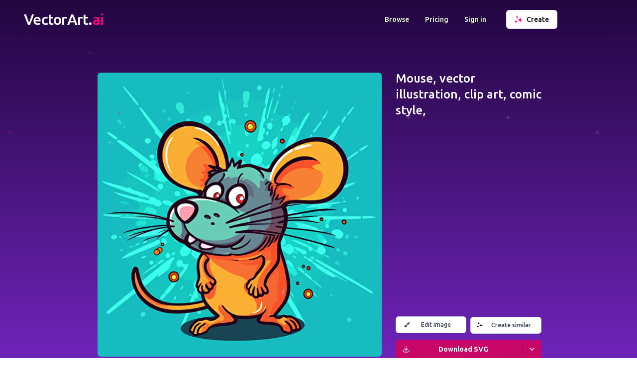

--- FILE ---
content_type: text/html; charset=utf-8
request_url: https://vectorart.ai/image/1fed2edf-7c6f-4e30-92c1-1e0844ef3d9f/mouse-Vector-illustration-clip-art
body_size: 16968
content:
<!DOCTYPE html><html lang="en"><head><meta charSet="utf-8"/><meta name="viewport" content="width=device-width"/><title>VectorArt.ai - Generate vector images with AI</title><meta name="description" content="The largest AI generated vector image library and AI vector art generator. Browse and download unlimited SVG vector images, illustrations and clipart for free or create your own with AI."/><meta property="og:title" content="VectorArt.ai - Generate vector images with AI"/><meta property="og:description" content="The largest AI generated vector image library and AI vector art generator. Browse and download unlimited SVG vector images, illustrations and clipart for free or create your own with AI."/><meta property="og:image" content="https://vectorart.ai/og512.png"/><meta property="og:type" content="website"/><meta name="twitter:card" content="summary_large_image"/><meta name="twitter:title" content="VectorArt.ai - Generate vector images with AI"/><meta name="twitter:description" content="The largest AI generated vector image library and AI vector art generator. Browse and download unlimited SVG vector images, illustrations and clipart for free or create your own with AI."/><link rel="icon" href="/favicon.ico"/><link rel="canonical" href="https://vectorart.ai/image/1fed2edf-7c6f-4e30-92c1-1e0844ef3d9f/mouse,%20Vector%20illustration,%20clip%20art,%20comic%20style,"/><link rel="preconnect" href="https://fonts.googleapis.com"/><link rel="preconnect" href="https://fonts.gstatic.com"/><script type="application/ld+json">
                    {
                        "@context": "http://schema.org/",
                        "@type": "Product",
                        "name": [
                            "VectorArt.ai",
                            "VectorArt",
                            "Vector Art AI"
                        ],
                        "image": [
                            "https://vectorart.ai/og512.png",
                            "https://vectorart.ai/og.png"
                        ],
                        "description": "The largest AI generated vector image library and AI vector art generator. Browse and download unlimited images for free or create your own with AI. SVGs and PNGs available for download. Prompt our specialized AI to generate a new unique image for your needs.",
                        "brand": {
                            "@type": "Thing",
                            "name": [
                                "VectorArt.ai",
                                "VectorArt",
                                "Vector Art AI"
                            ]
                        },
                        "offers": {
                            "@type": "Offer",
                            "price": "0",
                            "priceCurrency": "USD",
                            "availability": "http://schema.org/InStock",
                            "url": "https://vectorart.ai",
                            "seller": {
                                "@type": "Organization",
                                "name": "VectorArt.ai"
                            }
                        }
                    }
                </script><meta name="next-head-count" content="17"/><link rel="preconnect" href="https://fonts.gstatic.com" crossorigin /><link rel="preload" href="/_next/static/css/d00319af0692018b.css" as="style"/><link rel="stylesheet" href="/_next/static/css/d00319af0692018b.css" data-n-g=""/><link rel="preload" href="/_next/static/css/620f79f86eee788b.css" as="style"/><link rel="stylesheet" href="/_next/static/css/620f79f86eee788b.css" data-n-p=""/><noscript data-n-css=""></noscript><script defer="" nomodule="" src="/_next/static/chunks/polyfills-c67a75d1b6f99dc8.js"></script><script src="/_next/static/chunks/webpack-41a5825674cd27ba.js" defer=""></script><script src="/_next/static/chunks/framework-d0df36cbfd58ef64.js" defer=""></script><script src="/_next/static/chunks/main-125cf53c7aedd1d1.js" defer=""></script><script src="/_next/static/chunks/pages/_app-af0728e08060c1f7.js" defer=""></script><script src="/_next/static/chunks/29107295-9740d95f0acf69d0.js" defer=""></script><script src="/_next/static/chunks/1664-c4e4e981a86e95c7.js" defer=""></script><script src="/_next/static/chunks/7897-34c34b8e77d5b2f1.js" defer=""></script><script src="/_next/static/chunks/4522-6e6720b002da2c10.js" defer=""></script><script src="/_next/static/chunks/2713-e00959a515feb3ac.js" defer=""></script><script src="/_next/static/chunks/5675-305d2e8216cfaaf7.js" defer=""></script><script src="/_next/static/chunks/2093-0bfcff3b8638447c.js" defer=""></script><script src="/_next/static/chunks/617-d416a8894b818bdd.js" defer=""></script><script src="/_next/static/chunks/7967-cfa88218eb5c02c3.js" defer=""></script><script src="/_next/static/chunks/4238-6285f0155ff828cd.js" defer=""></script><script src="/_next/static/chunks/6140-9a8fe3e1ef333e69.js" defer=""></script><script src="/_next/static/chunks/3115-06cce45f1a1846ae.js" defer=""></script><script src="/_next/static/chunks/3319-62035b1b8f7f10a0.js" defer=""></script><script src="/_next/static/chunks/pages/image/%5B%5B...slug%5D%5D-d1b6b756e499743d.js" defer=""></script><script src="/_next/static/BNtJkaAUQ36sqkMgfKPMC/_buildManifest.js" defer=""></script><script src="/_next/static/BNtJkaAUQ36sqkMgfKPMC/_ssgManifest.js" defer=""></script><style data-href="https://fonts.googleapis.com/css2?family=Ubuntu:wght@200;300;400;500;700&display=swap">@font-face{font-family:'Ubuntu';font-style:normal;font-weight:300;font-display:swap;src:url(https://fonts.gstatic.com/l/font?kit=4iCv6KVjbNBYlgoC1CzTtA&skey=c70d0e00360563fb&v=v21) format('woff')}@font-face{font-family:'Ubuntu';font-style:normal;font-weight:400;font-display:swap;src:url(https://fonts.gstatic.com/l/font?kit=4iCs6KVjbNBYlgo6ew&skey=7e59fc036a1a8481&v=v21) format('woff')}@font-face{font-family:'Ubuntu';font-style:normal;font-weight:500;font-display:swap;src:url(https://fonts.gstatic.com/l/font?kit=4iCv6KVjbNBYlgoCjC3TtA&skey=d8a1e01f6daf5892&v=v21) format('woff')}@font-face{font-family:'Ubuntu';font-style:normal;font-weight:700;font-display:swap;src:url(https://fonts.gstatic.com/l/font?kit=4iCv6KVjbNBYlgoCxCvTtA&skey=403363908a1ded4d&v=v21) format('woff')}@font-face{font-family:'Ubuntu';font-style:normal;font-weight:300;font-display:swap;src:url(https://fonts.gstatic.com/s/ubuntu/v21/4iCv6KVjbNBYlgoC1CzjvWyNPYZvg7UI.woff2) format('woff2');unicode-range:U+0460-052F,U+1C80-1C8A,U+20B4,U+2DE0-2DFF,U+A640-A69F,U+FE2E-FE2F}@font-face{font-family:'Ubuntu';font-style:normal;font-weight:300;font-display:swap;src:url(https://fonts.gstatic.com/s/ubuntu/v21/4iCv6KVjbNBYlgoC1CzjtGyNPYZvg7UI.woff2) format('woff2');unicode-range:U+0301,U+0400-045F,U+0490-0491,U+04B0-04B1,U+2116}@font-face{font-family:'Ubuntu';font-style:normal;font-weight:300;font-display:swap;src:url(https://fonts.gstatic.com/s/ubuntu/v21/4iCv6KVjbNBYlgoC1CzjvGyNPYZvg7UI.woff2) format('woff2');unicode-range:U+1F00-1FFF}@font-face{font-family:'Ubuntu';font-style:normal;font-weight:300;font-display:swap;src:url(https://fonts.gstatic.com/s/ubuntu/v21/4iCv6KVjbNBYlgoC1Czjs2yNPYZvg7UI.woff2) format('woff2');unicode-range:U+0370-0377,U+037A-037F,U+0384-038A,U+038C,U+038E-03A1,U+03A3-03FF}@font-face{font-family:'Ubuntu';font-style:normal;font-weight:300;font-display:swap;src:url(https://fonts.gstatic.com/s/ubuntu/v21/4iCv6KVjbNBYlgoC1CzjvmyNPYZvg7UI.woff2) format('woff2');unicode-range:U+0100-02BA,U+02BD-02C5,U+02C7-02CC,U+02CE-02D7,U+02DD-02FF,U+0304,U+0308,U+0329,U+1D00-1DBF,U+1E00-1E9F,U+1EF2-1EFF,U+2020,U+20A0-20AB,U+20AD-20C0,U+2113,U+2C60-2C7F,U+A720-A7FF}@font-face{font-family:'Ubuntu';font-style:normal;font-weight:300;font-display:swap;src:url(https://fonts.gstatic.com/s/ubuntu/v21/4iCv6KVjbNBYlgoC1CzjsGyNPYZvgw.woff2) format('woff2');unicode-range:U+0000-00FF,U+0131,U+0152-0153,U+02BB-02BC,U+02C6,U+02DA,U+02DC,U+0304,U+0308,U+0329,U+2000-206F,U+20AC,U+2122,U+2191,U+2193,U+2212,U+2215,U+FEFF,U+FFFD}@font-face{font-family:'Ubuntu';font-style:normal;font-weight:400;font-display:swap;src:url(https://fonts.gstatic.com/s/ubuntu/v21/4iCs6KVjbNBYlgoKcg72nU6AF7xm.woff2) format('woff2');unicode-range:U+0460-052F,U+1C80-1C8A,U+20B4,U+2DE0-2DFF,U+A640-A69F,U+FE2E-FE2F}@font-face{font-family:'Ubuntu';font-style:normal;font-weight:400;font-display:swap;src:url(https://fonts.gstatic.com/s/ubuntu/v21/4iCs6KVjbNBYlgoKew72nU6AF7xm.woff2) format('woff2');unicode-range:U+0301,U+0400-045F,U+0490-0491,U+04B0-04B1,U+2116}@font-face{font-family:'Ubuntu';font-style:normal;font-weight:400;font-display:swap;src:url(https://fonts.gstatic.com/s/ubuntu/v21/4iCs6KVjbNBYlgoKcw72nU6AF7xm.woff2) format('woff2');unicode-range:U+1F00-1FFF}@font-face{font-family:'Ubuntu';font-style:normal;font-weight:400;font-display:swap;src:url(https://fonts.gstatic.com/s/ubuntu/v21/4iCs6KVjbNBYlgoKfA72nU6AF7xm.woff2) format('woff2');unicode-range:U+0370-0377,U+037A-037F,U+0384-038A,U+038C,U+038E-03A1,U+03A3-03FF}@font-face{font-family:'Ubuntu';font-style:normal;font-weight:400;font-display:swap;src:url(https://fonts.gstatic.com/s/ubuntu/v21/4iCs6KVjbNBYlgoKcQ72nU6AF7xm.woff2) format('woff2');unicode-range:U+0100-02BA,U+02BD-02C5,U+02C7-02CC,U+02CE-02D7,U+02DD-02FF,U+0304,U+0308,U+0329,U+1D00-1DBF,U+1E00-1E9F,U+1EF2-1EFF,U+2020,U+20A0-20AB,U+20AD-20C0,U+2113,U+2C60-2C7F,U+A720-A7FF}@font-face{font-family:'Ubuntu';font-style:normal;font-weight:400;font-display:swap;src:url(https://fonts.gstatic.com/s/ubuntu/v21/4iCs6KVjbNBYlgoKfw72nU6AFw.woff2) format('woff2');unicode-range:U+0000-00FF,U+0131,U+0152-0153,U+02BB-02BC,U+02C6,U+02DA,U+02DC,U+0304,U+0308,U+0329,U+2000-206F,U+20AC,U+2122,U+2191,U+2193,U+2212,U+2215,U+FEFF,U+FFFD}@font-face{font-family:'Ubuntu';font-style:normal;font-weight:500;font-display:swap;src:url(https://fonts.gstatic.com/s/ubuntu/v21/4iCv6KVjbNBYlgoCjC3jvWyNPYZvg7UI.woff2) format('woff2');unicode-range:U+0460-052F,U+1C80-1C8A,U+20B4,U+2DE0-2DFF,U+A640-A69F,U+FE2E-FE2F}@font-face{font-family:'Ubuntu';font-style:normal;font-weight:500;font-display:swap;src:url(https://fonts.gstatic.com/s/ubuntu/v21/4iCv6KVjbNBYlgoCjC3jtGyNPYZvg7UI.woff2) format('woff2');unicode-range:U+0301,U+0400-045F,U+0490-0491,U+04B0-04B1,U+2116}@font-face{font-family:'Ubuntu';font-style:normal;font-weight:500;font-display:swap;src:url(https://fonts.gstatic.com/s/ubuntu/v21/4iCv6KVjbNBYlgoCjC3jvGyNPYZvg7UI.woff2) format('woff2');unicode-range:U+1F00-1FFF}@font-face{font-family:'Ubuntu';font-style:normal;font-weight:500;font-display:swap;src:url(https://fonts.gstatic.com/s/ubuntu/v21/4iCv6KVjbNBYlgoCjC3js2yNPYZvg7UI.woff2) format('woff2');unicode-range:U+0370-0377,U+037A-037F,U+0384-038A,U+038C,U+038E-03A1,U+03A3-03FF}@font-face{font-family:'Ubuntu';font-style:normal;font-weight:500;font-display:swap;src:url(https://fonts.gstatic.com/s/ubuntu/v21/4iCv6KVjbNBYlgoCjC3jvmyNPYZvg7UI.woff2) format('woff2');unicode-range:U+0100-02BA,U+02BD-02C5,U+02C7-02CC,U+02CE-02D7,U+02DD-02FF,U+0304,U+0308,U+0329,U+1D00-1DBF,U+1E00-1E9F,U+1EF2-1EFF,U+2020,U+20A0-20AB,U+20AD-20C0,U+2113,U+2C60-2C7F,U+A720-A7FF}@font-face{font-family:'Ubuntu';font-style:normal;font-weight:500;font-display:swap;src:url(https://fonts.gstatic.com/s/ubuntu/v21/4iCv6KVjbNBYlgoCjC3jsGyNPYZvgw.woff2) format('woff2');unicode-range:U+0000-00FF,U+0131,U+0152-0153,U+02BB-02BC,U+02C6,U+02DA,U+02DC,U+0304,U+0308,U+0329,U+2000-206F,U+20AC,U+2122,U+2191,U+2193,U+2212,U+2215,U+FEFF,U+FFFD}@font-face{font-family:'Ubuntu';font-style:normal;font-weight:700;font-display:swap;src:url(https://fonts.gstatic.com/s/ubuntu/v21/4iCv6KVjbNBYlgoCxCvjvWyNPYZvg7UI.woff2) format('woff2');unicode-range:U+0460-052F,U+1C80-1C8A,U+20B4,U+2DE0-2DFF,U+A640-A69F,U+FE2E-FE2F}@font-face{font-family:'Ubuntu';font-style:normal;font-weight:700;font-display:swap;src:url(https://fonts.gstatic.com/s/ubuntu/v21/4iCv6KVjbNBYlgoCxCvjtGyNPYZvg7UI.woff2) format('woff2');unicode-range:U+0301,U+0400-045F,U+0490-0491,U+04B0-04B1,U+2116}@font-face{font-family:'Ubuntu';font-style:normal;font-weight:700;font-display:swap;src:url(https://fonts.gstatic.com/s/ubuntu/v21/4iCv6KVjbNBYlgoCxCvjvGyNPYZvg7UI.woff2) format('woff2');unicode-range:U+1F00-1FFF}@font-face{font-family:'Ubuntu';font-style:normal;font-weight:700;font-display:swap;src:url(https://fonts.gstatic.com/s/ubuntu/v21/4iCv6KVjbNBYlgoCxCvjs2yNPYZvg7UI.woff2) format('woff2');unicode-range:U+0370-0377,U+037A-037F,U+0384-038A,U+038C,U+038E-03A1,U+03A3-03FF}@font-face{font-family:'Ubuntu';font-style:normal;font-weight:700;font-display:swap;src:url(https://fonts.gstatic.com/s/ubuntu/v21/4iCv6KVjbNBYlgoCxCvjvmyNPYZvg7UI.woff2) format('woff2');unicode-range:U+0100-02BA,U+02BD-02C5,U+02C7-02CC,U+02CE-02D7,U+02DD-02FF,U+0304,U+0308,U+0329,U+1D00-1DBF,U+1E00-1E9F,U+1EF2-1EFF,U+2020,U+20A0-20AB,U+20AD-20C0,U+2113,U+2C60-2C7F,U+A720-A7FF}@font-face{font-family:'Ubuntu';font-style:normal;font-weight:700;font-display:swap;src:url(https://fonts.gstatic.com/s/ubuntu/v21/4iCv6KVjbNBYlgoCxCvjsGyNPYZvgw.woff2) format('woff2');unicode-range:U+0000-00FF,U+0131,U+0152-0153,U+02BB-02BC,U+02C6,U+02DA,U+02DC,U+0304,U+0308,U+0329,U+2000-206F,U+20AC,U+2122,U+2191,U+2193,U+2212,U+2215,U+FEFF,U+FFFD}</style></head><body><div id="__next"><script>!function(){try{var d=document.documentElement,c=d.classList;c.remove('light','dark');var e=localStorage.getItem('theme');if('system'===e||(!e&&true)){var t='(prefers-color-scheme: dark)',m=window.matchMedia(t);if(m.media!==t||m.matches){d.style.colorScheme = 'dark';c.add('dark')}else{d.style.colorScheme = 'light';c.add('light')}}else if(e){c.add(e|| '')}if(e==='light'||e==='dark')d.style.colorScheme=e}catch(e){}}()</script><div class="dark:bg-gray-900 overflow-hidden"><div class="overflow-hidden dark:overflow-visible relative bg-gradient-to-b from-primary-superdark to-primary dark:from-primary-superdark dark:to-gray-900 pb-8 border-b border-gray-200 dark:border-0 z-10"><div class="absolute w-full h-full opacity-20 pointer-events-none"><svg class="w-full h-full"><path d="M1023.8,488.4a8.6,8.6,0,0,0-1.6-.1h-.3c0-.3-.1-.6-.1-1.1-.1-.7-.3-2-1.5-2.2-.2,0-.6,1.4-.7,1.5a8.75,8.75,0,0,0-.2,1.6v.2c-.3,0-.7.1-1.1.1-.7.1-2.2.2-2.4,1.5,0,.2,1.5.6,1.6.6a12.25,12.25,0,0,0,1.9.2c0,.3.1.6.1.9.1.7.2,2.1,1.4,2.3.2,0,.6-1.4.7-1.5a9.91,9.91,0,0,0,.2-1.8,5.28,5.28,0,0,0,1.2-.1c.7-.1,2.1-.3,2.3-1.5C1025.4,489,1024,488.5,1023.8,488.4Z" transform="translate(600 -233)" style="fill:#FF0080" class="opacity-20"></path><path d="M1023.8,488.4a8.6,8.6,0,0,0-1.6-.1h-.3c0-.3-.1-.6-.1-1.1-.1-.7-.3-2-1.5-2.2-.2,0-.6,1.4-.7,1.5a8.75,8.75,0,0,0-.2,1.6v.2c-.3,0-.7.1-1.1.1-.7.1-2.2.2-2.4,1.5,0,.2,1.5.6,1.6.6a12.25,12.25,0,0,0,1.9.2c0,.3.1.6.1.9.1.7.2,2.1,1.4,2.3.2,0,.6-1.4.7-1.5a9.91,9.91,0,0,0,.2-1.8,5.28,5.28,0,0,0,1.2-.1c.7-.1,2.1-.3,2.3-1.5C1025.4,489,1024,488.5,1023.8,488.4Z" transform="translate(100 -213)" style="fill:#FF0080" class="opacity-50"></path><path d="M1023.8,488.4a8.6,8.6,0,0,0-1.6-.1h-.3c0-.3-.1-.6-.1-1.1-.1-.7-.3-2-1.5-2.2-.2,0-.6,1.4-.7,1.5a8.75,8.75,0,0,0-.2,1.6v.2c-.3,0-.7.1-1.1.1-.7.1-2.2.2-2.4,1.5,0,.2,1.5.6,1.6.6a12.25,12.25,0,0,0,1.9.2c0,.3.1.6.1.9.1.7.2,2.1,1.4,2.3.2,0,.6-1.4.7-1.5a9.91,9.91,0,0,0,.2-1.8,5.28,5.28,0,0,0,1.2-.1c.7-.1,2.1-.3,2.3-1.5C1025.4,489,1024,488.5,1023.8,488.4Z" transform="translate(-1000 -223)" style="fill:#FF0080"></path><path d="M1023.8,488.4a8.6,8.6,0,0,0-1.6-.1h-.3c0-.3-.1-.6-.1-1.1-.1-.7-.3-2-1.5-2.2-.2,0-.6,1.4-.7,1.5a8.75,8.75,0,0,0-.2,1.6v.2c-.3,0-.7.1-1.1.1-.7.1-2.2.2-2.4,1.5,0,.2,1.5.6,1.6.6a12.25,12.25,0,0,0,1.9.2c0,.3.1.6.1.9.1.7.2,2.1,1.4,2.3.2,0,.6-1.4.7-1.5a9.91,9.91,0,0,0,.2-1.8,5.28,5.28,0,0,0,1.2-.1c.7-.1,2.1-.3,2.3-1.5C1025.4,489,1024,488.5,1023.8,488.4Z" transform="translate(-800 -203)" style="fill:#ffffff"></path><path d="M1023.8,488.4a8.6,8.6,0,0,0-1.6-.1h-.3c0-.3-.1-.6-.1-1.1-.1-.7-.3-2-1.5-2.2-.2,0-.6,1.4-.7,1.5a8.75,8.75,0,0,0-.2,1.6v.2c-.3,0-.7.1-1.1.1-.7.1-2.2.2-2.4,1.5,0,.2,1.5.6,1.6.6a12.25,12.25,0,0,0,1.9.2c0,.3.1.6.1.9.1.7.2,2.1,1.4,2.3.2,0,.6-1.4.7-1.5a9.91,9.91,0,0,0,.2-1.8,5.28,5.28,0,0,0,1.2-.1c.7-.1,2.1-.3,2.3-1.5C1025.4,489,1024,488.5,1023.8,488.4Z" transform="translate(-200 -253)" style="fill:#ffffff" class="opacity-50"></path><path d="M1023.8,488.4a8.6,8.6,0,0,0-1.6-.1h-.3c0-.3-.1-.6-.1-1.1-.1-.7-.3-2-1.5-2.2-.2,0-.6,1.4-.7,1.5a8.75,8.75,0,0,0-.2,1.6v.2c-.3,0-.7.1-1.1.1-.7.1-2.2.2-2.4,1.5,0,.2,1.5.6,1.6.6a12.25,12.25,0,0,0,1.9.2c0,.3.1.6.1.9.1.7.2,2.1,1.4,2.3.2,0,.6-1.4.7-1.5a9.91,9.91,0,0,0,.2-1.8,5.28,5.28,0,0,0,1.2-.1c.7-.1,2.1-.3,2.3-1.5C1025.4,489,1024,488.5,1023.8,488.4Z" transform="translate(-650 -233)" style="fill:#ffffff"></path><path d="M1023.8,488.4a8.6,8.6,0,0,0-1.6-.1h-.3c0-.3-.1-.6-.1-1.1-.1-.7-.3-2-1.5-2.2-.2,0-.6,1.4-.7,1.5a8.75,8.75,0,0,0-.2,1.6v.2c-.3,0-.7.1-1.1.1-.7.1-2.2.2-2.4,1.5,0,.2,1.5.6,1.6.6a12.25,12.25,0,0,0,1.9.2c0,.3.1.6.1.9.1.7.2,2.1,1.4,2.3.2,0,.6-1.4.7-1.5a9.91,9.91,0,0,0,.2-1.8,5.28,5.28,0,0,0,1.2-.1c.7-.1,2.1-.3,2.3-1.5C1025.4,489,1024,488.5,1023.8,488.4Z" transform="translate(-0.01 -253)" style="fill:#ffffff"></path><path d="M1023.8,488.4a8.6,8.6,0,0,0-1.6-.1h-.3c0-.3-.1-.6-.1-1.1-.1-.7-.3-2-1.5-2.2-.2,0-.6,1.4-.7,1.5a8.75,8.75,0,0,0-.2,1.6v.2c-.3,0-.7.1-1.1.1-.7.1-2.2.2-2.4,1.5,0,.2,1.5.6,1.6.6a12.25,12.25,0,0,0,1.9.2c0,.3.1.6.1.9.1.7.2,2.1,1.4,2.3.2,0,.6-1.4.7-1.5a9.91,9.91,0,0,0,.2-1.8,5.28,5.28,0,0,0,1.2-.1c.7-.1,2.1-.3,2.3-1.5C1025.4,489,1024,488.5,1023.8,488.4Z" transform="translate(630 -213)" style="fill:#FF0080"></path><path d="M1023.8,488.4a8.6,8.6,0,0,0-1.6-.1h-.3c0-.3-.1-.6-.1-1.1-.1-.7-.3-2-1.5-2.2-.2,0-.6,1.4-.7,1.5a8.75,8.75,0,0,0-.2,1.6v.2c-.3,0-.7.1-1.1.1-.7.1-2.2.2-2.4,1.5,0,.2,1.5.6,1.6.6a12.25,12.25,0,0,0,1.9.2c0,.3.1.6.1.9.1.7.2,2.1,1.4,2.3.2,0,.6-1.4.7-1.5a9.91,9.91,0,0,0,.2-1.8,5.28,5.28,0,0,0,1.2-.1c.7-.1,2.1-.3,2.3-1.5C1025.4,489,1024,488.5,1023.8,488.4Z" transform="translate(180 -223)" style="fill:#ffffff" class="opacity-50"></path><path d="M1023.8,488.4a8.6,8.6,0,0,0-1.6-.1h-.3c0-.3-.1-.6-.1-1.1-.1-.7-.3-2-1.5-2.2-.2,0-.6,1.4-.7,1.5a8.75,8.75,0,0,0-.2,1.6v.2c-.3,0-.7.1-1.1.1-.7.1-2.2.2-2.4,1.5,0,.2,1.5.6,1.6.6a12.25,12.25,0,0,0,1.9.2c0,.3.1.6.1.9.1.7.2,2.1,1.4,2.3.2,0,.6-1.4.7-1.5a9.91,9.91,0,0,0,.2-1.8,5.28,5.28,0,0,0,1.2-.1c.7-.1,2.1-.3,2.3-1.5C1025.4,489,1024,488.5,1023.8,488.4Z" transform="translate(-1100 -203)" style="fill:#FF0080"></path><path d="M1023.8,488.4a8.6,8.6,0,0,0-1.6-.1h-.3c0-.3-.1-.6-.1-1.1-.1-.7-.3-2-1.5-2.2-.2,0-.6,1.4-.7,1.5a8.75,8.75,0,0,0-.2,1.6v.2c-.3,0-.7.1-1.1.1-.7.1-2.2.2-2.4,1.5,0,.2,1.5.6,1.6.6a12.25,12.25,0,0,0,1.9.2c0,.3.1.6.1.9.1.7.2,2.1,1.4,2.3.2,0,.6-1.4.7-1.5a9.91,9.91,0,0,0,.2-1.8,5.28,5.28,0,0,0,1.2-.1c.7-.1,2.1-.3,2.3-1.5C1025.4,489,1024,488.5,1023.8,488.4Z" transform="translate(-700 -103)" style="fill:#FF0080" class="opacity-50"></path><path d="M1023.8,488.4a8.6,8.6,0,0,0-1.6-.1h-.3c0-.3-.1-.6-.1-1.1-.1-.7-.3-2-1.5-2.2-.2,0-.6,1.4-.7,1.5a8.75,8.75,0,0,0-.2,1.6v.2c-.3,0-.7.1-1.1.1-.7.1-2.2.2-2.4,1.5,0,.2,1.5.6,1.6.6a12.25,12.25,0,0,0,1.9.2c0,.3.1.6.1.9.1.7.2,2.1,1.4,2.3.2,0,.6-1.4.7-1.5a9.91,9.91,0,0,0,.2-1.8,5.28,5.28,0,0,0,1.2-.1c.7-.1,2.1-.3,2.3-1.5C1025.4,489,1024,488.5,1023.8,488.4Z" transform="translate(-840 -383)" style="fill:#FF0080"></path><path d="M1023.8,488.4a8.6,8.6,0,0,0-1.6-.1h-.3c0-.3-.1-.6-.1-1.1-.1-.7-.3-2-1.5-2.2-.2,0-.6,1.4-.7,1.5a8.75,8.75,0,0,0-.2,1.6v.2c-.3,0-.7.1-1.1.1-.7.1-2.2.2-2.4,1.5,0,.2,1.5.6,1.6.6a12.25,12.25,0,0,0,1.9.2c0,.3.1.6.1.9.1.7.2,2.1,1.4,2.3.2,0,.6-1.4.7-1.5a9.91,9.91,0,0,0,.2-1.8,5.28,5.28,0,0,0,1.2-.1c.7-.1,2.1-.3,2.3-1.5C1025.4,489,1024,488.5,1023.8,488.4Z" transform="translate(-780 -263)" style="fill:#FF0080"></path><path d="M1023.8,488.4a8.6,8.6,0,0,0-1.6-.1h-.3c0-.3-.1-.6-.1-1.1-.1-.7-.3-2-1.5-2.2-.2,0-.6,1.4-.7,1.5a8.75,8.75,0,0,0-.2,1.6v.2c-.3,0-.7.1-1.1.1-.7.1-2.2.2-2.4,1.5,0,.2,1.5.6,1.6.6a12.25,12.25,0,0,0,1.9.2c0,.3.1.6.1.9.1.7.2,2.1,1.4,2.3.2,0,.6-1.4.7-1.5a9.91,9.91,0,0,0,.2-1.8,5.28,5.28,0,0,0,1.2-.1c.7-.1,2.1-.3,2.3-1.5C1025.4,489,1024,488.5,1023.8,488.4Z" transform="translate(-0.01 -253)" style="fill:#FF0080" class="opacity-50"></path><path d="M1023.8,488.4a8.6,8.6,0,0,0-1.6-.1h-.3c0-.3-.1-.6-.1-1.1-.1-.7-.3-2-1.5-2.2-.2,0-.6,1.4-.7,1.5a8.75,8.75,0,0,0-.2,1.6v.2c-.3,0-.7.1-1.1.1-.7.1-2.2.2-2.4,1.5,0,.2,1.5.6,1.6.6a12.25,12.25,0,0,0,1.9.2c0,.3.1.6.1.9.1.7.2,2.1,1.4,2.3.2,0,.6-1.4.7-1.5a9.91,9.91,0,0,0,.2-1.8,5.28,5.28,0,0,0,1.2-.1c.7-.1,2.1-.3,2.3-1.5C1025.4,489,1024,488.5,1023.8,488.4Z" transform="translate(-30 -599)" style="fill:#FF0080"></path></svg></div><div class=""><div class="container group mx-auto sm:px-6 lg:px-8 py-6 sm:py-0 mb-8 sm:mb-0 undefined"><div class="header flex flex-wrap items-center md:justify-between dark:text-gray-100py-5 sm:py-5"><div class="ml-4 min-w-0 flex-1 cursor-pointer"><div class="flex items-center"><a href="/"><h2 style="font-family:&#x27;Ubuntu&#x27;, sans-serif" class="text-2xl font-medium leading-7 text-gray-900 sm:truncate sm:text-3xl sm:tracking-tight text-center logo inline"><span class="text-white">VectorArt.</span><span class="text-secondary">ai</span></h2></a></div></div><div class="mr-8 hidden sm:flex items-center text-white group-[.secondary]:text-black dark:text-white dark:group-[.secondary]:text-white font-medium text-sm  my-header-links"><div class="hover:opacity-70 mr-8 last:mr-2"><a href="/browse">Browse</a></div><div class="hover:opacity-70 mr-8 last:mr-2"><a href="/pricing">Pricing</a></div><div class="hover:opacity-70 mr-8 last:mr-2"><a href="/login">Sign in</a></div></div><div class=" mr-4 lg:mr-16 xl:mr-32 items-center hidden sm:flex"><div class=""><form><button type="button" class="flex items-center inline-flex w-full justify-center rounded-md border px-4 py-2 text-base font-medium focus:outline-none sm:col-start-2 sm:text-sm 
                                            bg-white dark:bg-slate-900 text-black dark:text-white border-gray-200 dark:border-gray-700 hover:bg-gray-100 dark:hover:bg-slate-800"><span class="text-lg mr-2 sparkle w-4"><img width="16" height="16" alt="Create" src="/sparkle.svg"/></span><div>Create</div></button></form></div></div><div class="sm:hidden mr-4 -mb-1"><button class="text-white dark:text-gray-300 group-[.secondary]:text-black dark:group-[.secondary]:text-gray-300 focus:outline-none"><svg class="h-6 w-6" fill="none" viewBox="0 0 24 24" stroke="currentColor"><path stroke-linecap="round" stroke-linejoin="round" stroke-width="2" d="M4 6h16M4 12h16M4 18h16"></path></svg></button></div></div></div><div class="flex flex-col sm:flex-row mx-4 my-32 mb-8 sm:mb-16 sm:mx-8 lg:mx-32 xl:mx-48 2xl:mx-96 mt-8 sm:mt-16 text-2xl lg:text-2xl xl:text-5xl text-white font-semibold text-left"><div class="aspect-square rounded-md overflow-hidden m-3 sm:m-2 lg:m-1"><img class="list-image rounded-md object-cover w-full h-full" src="https://imagedelivery.net/xE-VtsYZUS2Y8MtLMcbXAg/4e3092c11e0844ef3d9f/orig" srcSet="https://imagedelivery.net/xE-VtsYZUS2Y8MtLMcbXAg/4e3092c11e0844ef3d9f/orig 276w, https://imagedelivery.net/xE-VtsYZUS2Y8MtLMcbXAg/4e3092c11e0844ef3d9f/orig 384w, https://imagedelivery.net/xE-VtsYZUS2Y8MtLMcbXAg/4e3092c11e0844ef3d9f/orig 512w" alt="mouse, Vector illustration, clip art, comic style," style="min-height:128px;min-width:128px;max-width:1024px"/></div><div class="flex flex-col text-2xl font-medium sm:ml-6 text-white"><div class="flex-1">Mouse, vector illustration, clip art, comic style,</div><div class="justify-end"><div class="mt-2 focus:outline-none flex"><a href="/edit/1fed2edf-7c6f-4e30-92c1-1e0844ef3d9f" target="_blank" rel="noreferrer" class="focus:outline-none flex-1 mr-1"><button type="button" class="items-center inline-flex w-full ring-0 outline-none justify-center rounded-md border border-gray-300 bg-white pl-4 px-2 py-2 font-medium text-gray-700 shadow-sm hover:bg-gray-100 focus:outline-none sm:col-start-1 sm:mt-0 text-xs"><svg xmlns="http://www.w3.org/2000/svg" viewBox="0 0 24 24" fill="currentColor" aria-hidden="true" class="w-3 h-3"><path fill-rule="evenodd" d="M20.599 1.5c-.376 0-.743.111-1.055.32l-5.08 3.385a18.747 18.747 0 00-3.471 2.987 10.04 10.04 0 014.815 4.815 18.748 18.748 0 002.987-3.472l3.386-5.079A1.902 1.902 0 0020.599 1.5zm-8.3 14.025a18.76 18.76 0 001.896-1.207 8.026 8.026 0 00-4.513-4.513A18.75 18.75 0 008.475 11.7l-.278.5a5.26 5.26 0 013.601 3.602l.502-.278zM6.75 13.5A3.75 3.75 0 003 17.25a1.5 1.5 0 01-1.601 1.497.75.75 0 00-.7 1.123 5.25 5.25 0 009.8-2.62 3.75 3.75 0 00-3.75-3.75z" clip-rule="evenodd"></path></svg><div class="flex-1">Edit image</div></button></a><a href="/create?prompt=mouse%2C%20Vector%20illustration%2C%20clip%20art%2C%20comic%20style%2C" target="_blank" rel="noreferrer" class="focus:outline-none flex-1 ml-1"><button type="button" class="items-center inline-flex w-full ring-0 outline-none justify-center rounded-md border border-gray-300 bg-white pl-3 px-2 py-2 font-medium text-gray-700 shadow-sm hover:bg-gray-100 focus:outline-none sm:col-start-1 sm:mt-0 text-xs"><span class="text-lg mr-1 sparkle w-3"><img alt="Create similar" src="/sparkle-black.svg"/></span><div class="flex-1">Create similar</div></button></a></div><div class="w-full mt-6 sm:mt-3"><div class=" inline-flex shadow-sm w-full"><button type="button" class="border disabled:bg-gray-500 disabled:border-gray-500 border-secondary-dark hover:border-secondary-darkest w-full relative inline-flex justify-center items-center rounded-l-md bg-secondary-dark px-3 py-2 text-sm text-center font-semibold text-white hover:bg-secondary-darkest focus:z-10"><svg xmlns="http://www.w3.org/2000/svg" viewBox="0 0 20 20" fill="currentColor" aria-hidden="true" class="fill-white h-4 w-4"><path d="M10.75 2.75a.75.75 0 00-1.5 0v8.614L6.295 8.235a.75.75 0 10-1.09 1.03l4.25 4.5a.75.75 0 001.09 0l4.25-4.5a.75.75 0 00-1.09-1.03l-2.955 3.129V2.75z"></path><path d="M3.5 12.75a.75.75 0 00-1.5 0v2.5A2.75 2.75 0 004.75 18h10.5A2.75 2.75 0 0018 15.25v-2.5a.75.75 0 00-1.5 0v2.5c0 .69-.56 1.25-1.25 1.25H4.75c-.69 0-1.25-.56-1.25-1.25v-2.5z"></path></svg><div class="flex-1">Download SVG</div></button><div class="relative -ml-px block" data-headlessui-state=""><button class="border disabled:bg-gray-500 disabled:border-l-gray-600 disabled:border-gray-500 border-secondary-dark hover:border-secondary-darkest border-l-secondary-darkest relative inline-flex items-center rounded-r-md bg-secondary-dark px-2 py-2 text-white hover:bg-secondary-darkest focus:z-10 disabled:text-gray-300" id="headlessui-menu-button-:R1laj6:" type="button" aria-haspopup="true" aria-expanded="false" data-headlessui-state=""><span class="sr-only">Open options</span><svg xmlns="http://www.w3.org/2000/svg" viewBox="0 0 20 20" fill="currentColor" aria-hidden="true" class="h-5 w-5"><path fill-rule="evenodd" d="M5.23 7.21a.75.75 0 011.06.02L10 11.168l3.71-3.938a.75.75 0 111.08 1.04l-4.25 4.5a.75.75 0 01-1.08 0l-4.25-4.5a.75.75 0 01.02-1.06z" clip-rule="evenodd"></path></svg></button></div></div></div></div></div></div></div></div><div class="bg-ggray-100 dark:bg-gray-900 dark:text-gray-200"><div class=""><div class="border-b lg:px-32 bg-white dark:bg-gray-900 border-gray-200 dark:border-gray-700"><div class="dark:bg-transparent bg-white py-16"><div class="mx-auto max-w-7xl px-6 lg:px-8"><div class="mx-auto max-w-2xl lg:text-center"><h1 class="tracking-tight text-gray-900 dark:text-gray-100 sm:text-4xl font-serif text-2xl text-center font-light">Get started with a few easy steps</h1></div><div class="mx-auto mt-16 max-w-2xl sm:mt-12 lg:mt-20 lg:max-w-none"><dl class="grid max-w-xl grid-cols-1 gap-x-8 gap-y-16 lg:max-w-none lg:grid-cols-3"><div class="flex flex-col"><dt class="flex items-center gap-x-3 text-base font-semibold leading-7 text-gray-900 dark:text-gray-100"><div class="bg-primary text-white px-2 rounded-md">1<!-- -->.</div>Type a Prompt</dt><dd class="mt-4 flex flex-auto flex-col text-base leading-7 text-gray-600 dark:text-gray-300"><div class="mb-4 text-center lg:text-left"><span style="box-sizing:border-box;display:inline-block;overflow:hidden;width:initial;height:initial;background:none;opacity:1;border:0;margin:0;padding:0;position:relative;max-width:100%"><span style="box-sizing:border-box;display:block;width:initial;height:initial;background:none;opacity:1;border:0;margin:0;padding:0;max-width:100%"><img style="display:block;max-width:100%;width:initial;height:initial;background:none;opacity:1;border:0;margin:0;padding:0" alt="" aria-hidden="true" src="data:image/svg+xml,%3csvg%20xmlns=%27http://www.w3.org/2000/svg%27%20version=%271.1%27%20width=%27320%27%20height=%27172%27/%3e"/></span><img alt="Type a Prompt" src="[data-uri]" decoding="async" data-nimg="intrinsic" class="inline rounded-md border overflow-hidden" style="position:absolute;top:0;left:0;bottom:0;right:0;box-sizing:border-box;padding:0;border:none;margin:auto;display:block;width:0;height:0;min-width:100%;max-width:100%;min-height:100%;max-height:100%"/><noscript><img alt="Type a Prompt" srcSet="/_next/image?url=%2Fget-started-1.png&amp;w=384&amp;q=75 1x, /_next/image?url=%2Fget-started-1.png&amp;w=640&amp;q=75 2x" src="/_next/image?url=%2Fget-started-1.png&amp;w=640&amp;q=75" decoding="async" data-nimg="intrinsic" style="position:absolute;top:0;left:0;bottom:0;right:0;box-sizing:border-box;padding:0;border:none;margin:auto;display:block;width:0;height:0;min-width:100%;max-width:100%;min-height:100%;max-height:100%" class="inline rounded-md border overflow-hidden" loading="lazy"/></noscript></span></div><p class="flex-auto">Type in a description of your desired image. Enter as many details as you can to help the AI figure out what you want.</p></dd></div><div class="flex flex-col"><dt class="flex items-center gap-x-3 text-base font-semibold leading-7 text-gray-900 dark:text-gray-100"><div class="bg-primary text-white px-2 rounded-md">2<!-- -->.</div>Press Create</dt><dd class="mt-4 flex flex-auto flex-col text-base leading-7 text-gray-600 dark:text-gray-300"><div class="mb-4 text-center lg:text-left"><span style="box-sizing:border-box;display:inline-block;overflow:hidden;width:initial;height:initial;background:none;opacity:1;border:0;margin:0;padding:0;position:relative;max-width:100%"><span style="box-sizing:border-box;display:block;width:initial;height:initial;background:none;opacity:1;border:0;margin:0;padding:0;max-width:100%"><img style="display:block;max-width:100%;width:initial;height:initial;background:none;opacity:1;border:0;margin:0;padding:0" alt="" aria-hidden="true" src="data:image/svg+xml,%3csvg%20xmlns=%27http://www.w3.org/2000/svg%27%20version=%271.1%27%20width=%27320%27%20height=%27172%27/%3e"/></span><img alt="Press Create" src="[data-uri]" decoding="async" data-nimg="intrinsic" class="inline rounded-md border overflow-hidden" style="position:absolute;top:0;left:0;bottom:0;right:0;box-sizing:border-box;padding:0;border:none;margin:auto;display:block;width:0;height:0;min-width:100%;max-width:100%;min-height:100%;max-height:100%"/><noscript><img alt="Press Create" srcSet="/_next/image?url=%2Fget-started-2.png&amp;w=384&amp;q=75 1x, /_next/image?url=%2Fget-started-2.png&amp;w=640&amp;q=75 2x" src="/_next/image?url=%2Fget-started-2.png&amp;w=640&amp;q=75" decoding="async" data-nimg="intrinsic" style="position:absolute;top:0;left:0;bottom:0;right:0;box-sizing:border-box;padding:0;border:none;margin:auto;display:block;width:0;height:0;min-width:100%;max-width:100%;min-height:100%;max-height:100%" class="inline rounded-md border overflow-hidden" loading="lazy"/></noscript></span></div><p class="flex-auto">Watch our AI engine create your vector graphic. Hang in there, it takes a few seconds.</p></dd></div><div class="flex flex-col"><dt class="flex items-center gap-x-3 text-base font-semibold leading-7 text-gray-900 dark:text-gray-100"><div class="bg-primary text-white px-2 rounded-md">3<!-- -->.</div>Download</dt><dd class="mt-4 flex flex-auto flex-col text-base leading-7 text-gray-600 dark:text-gray-300"><div class="mb-4 text-center lg:text-left"><span style="box-sizing:border-box;display:inline-block;overflow:hidden;width:initial;height:initial;background:none;opacity:1;border:0;margin:0;padding:0;position:relative;max-width:100%"><span style="box-sizing:border-box;display:block;width:initial;height:initial;background:none;opacity:1;border:0;margin:0;padding:0;max-width:100%"><img style="display:block;max-width:100%;width:initial;height:initial;background:none;opacity:1;border:0;margin:0;padding:0" alt="" aria-hidden="true" src="data:image/svg+xml,%3csvg%20xmlns=%27http://www.w3.org/2000/svg%27%20version=%271.1%27%20width=%27320%27%20height=%27172%27/%3e"/></span><img alt="Download" src="[data-uri]" decoding="async" data-nimg="intrinsic" class="inline rounded-md border overflow-hidden" style="position:absolute;top:0;left:0;bottom:0;right:0;box-sizing:border-box;padding:0;border:none;margin:auto;display:block;width:0;height:0;min-width:100%;max-width:100%;min-height:100%;max-height:100%"/><noscript><img alt="Download" srcSet="/_next/image?url=%2Fget-started-3.png&amp;w=384&amp;q=75 1x, /_next/image?url=%2Fget-started-3.png&amp;w=640&amp;q=75 2x" src="/_next/image?url=%2Fget-started-3.png&amp;w=640&amp;q=75" decoding="async" data-nimg="intrinsic" style="position:absolute;top:0;left:0;bottom:0;right:0;box-sizing:border-box;padding:0;border:none;margin:auto;display:block;width:0;height:0;min-width:100%;max-width:100%;min-height:100%;max-height:100%" class="inline rounded-md border overflow-hidden" loading="lazy"/></noscript></span></div><p class="flex-auto">Download the image to your local disk. Your SVG file can be scaled to any size and still look amazing!</p></dd></div></dl></div><div class="mx-auto mt-16 max-w-2xl lg:max-w-none text-center"><button type="button" class="items-center inline-flex justify-center rounded-xl px-4 py-3 text-base font-medium focus:outline-none sm:col-start-2 sm:text-sm from-primary-dark border-0 to-secondary-dark bg-gradient-to-br text-white hover:bg-blue-700 hover:bg-gradient-to-bl"><span class="text-lg mr-2 sparkle w-4"><img width="16" height="16" alt="Create" src="/sparkle-white.svg"/></span><div>Get Started for Free</div></button></div></div></div></div><div class="lg:px-32 pb-12 pt-12 border-b border-gray-200 dark:border-gray-700 flex flex-col justify-center bg-white dark:bg-gray-800"><div class="w-full p-4 h-full -mt-8 sm:mt-0 mb-6 sm:mb-8 flex flex-col items-center justify-center"><h1 class="tracking-tight text-gray-900 dark:text-gray-100 sm:text-4xl font-serif text-2xl text-center font-light">Beautiful vector art with ease</h1><div class="rounded-md sm:overflow-hidden sm:h-96 shadow sm:shadow-lg mt-12"><video loop="" muted="" playsinline="" class="w-full h-full rounded-xl sm:overflow-hidden"><source src="/videos/intro-720p.mp4" type="video/mp4"/></video></div></div><div class="flex flex-wrap self-center flex-col sm:flex-row"><div class="dark:text-white mr-6 sm:mr-10 lg:mr-12 font-medium">VectorArt Features</div><div class="ml-6 sm:ml-10 lg:ml-12 mt-3 sm:mt-0 text-sm"><ol><li class="mb-2 flex items-start"><svg xmlns="http://www.w3.org/2000/svg" viewBox="0 0 20 20" fill="currentColor" aria-hidden="true" class="w-5 mr-2 fill-secondary"><path fill-rule="evenodd" d="M16.704 4.153a.75.75 0 01.143 1.052l-8 10.5a.75.75 0 01-1.127.075l-4.5-4.5a.75.75 0 011.06-1.06l3.894 3.893 7.48-9.817a.75.75 0 011.05-.143z" clip-rule="evenodd"></path></svg><div>Create Custom SVG Images</div></li><li class="mb-2 flex items-start"><svg xmlns="http://www.w3.org/2000/svg" viewBox="0 0 20 20" fill="currentColor" aria-hidden="true" class="w-5 mr-2 fill-secondary"><path fill-rule="evenodd" d="M16.704 4.153a.75.75 0 01.143 1.052l-8 10.5a.75.75 0 01-1.127.075l-4.5-4.5a.75.75 0 011.06-1.06l3.894 3.893 7.48-9.817a.75.75 0 011.05-.143z" clip-rule="evenodd"></path></svg><div>Write Text-to-Image Prompts</div></li><li class="mb-2 flex items-start"><svg xmlns="http://www.w3.org/2000/svg" viewBox="0 0 20 20" fill="currentColor" aria-hidden="true" class="w-5 mr-2 fill-secondary"><path fill-rule="evenodd" d="M16.704 4.153a.75.75 0 01.143 1.052l-8 10.5a.75.75 0 01-1.127.075l-4.5-4.5a.75.75 0 011.06-1.06l3.894 3.893 7.48-9.817a.75.75 0 011.05-.143z" clip-rule="evenodd"></path></svg><div>Draw Sketch-to-Image Prompts</div></li><li class="mb-2 flex items-start"><svg xmlns="http://www.w3.org/2000/svg" viewBox="0 0 20 20" fill="currentColor" aria-hidden="true" class="w-5 mr-2 fill-secondary"><path fill-rule="evenodd" d="M16.704 4.153a.75.75 0 01.143 1.052l-8 10.5a.75.75 0 01-1.127.075l-4.5-4.5a.75.75 0 011.06-1.06l3.894 3.893 7.48-9.817a.75.75 0 011.05-.143z" clip-rule="evenodd"></path></svg><div>Explore Illustration Styles</div></li></ol></div><div class="ml-6 sm:ml-10 lg:ml-12 mt-3 sm:mt-0 text-sm"><ol><li class="mb-2 flex items-start"><svg xmlns="http://www.w3.org/2000/svg" viewBox="0 0 20 20" fill="currentColor" aria-hidden="true" class="w-5 mr-2 fill-secondary"><path fill-rule="evenodd" d="M16.704 4.153a.75.75 0 01.143 1.052l-8 10.5a.75.75 0 01-1.127.075l-4.5-4.5a.75.75 0 011.06-1.06l3.894 3.893 7.48-9.817a.75.75 0 011.05-.143z" clip-rule="evenodd"></path></svg><div>Royalty-Free Usage</div></li><li class="mb-2 flex items-start"><svg xmlns="http://www.w3.org/2000/svg" viewBox="0 0 20 20" fill="currentColor" aria-hidden="true" class="w-5 mr-2 fill-secondary"><path fill-rule="evenodd" d="M16.704 4.153a.75.75 0 01.143 1.052l-8 10.5a.75.75 0 01-1.127.075l-4.5-4.5a.75.75 0 011.06-1.06l3.894 3.893 7.48-9.817a.75.75 0 011.05-.143z" clip-rule="evenodd"></path></svg><div>Inspirational Free Image Gallery</div></li><li class="mb-2 flex items-start"><svg xmlns="http://www.w3.org/2000/svg" viewBox="0 0 20 20" fill="currentColor" aria-hidden="true" class="w-5 mr-2 fill-secondary"><path fill-rule="evenodd" d="M16.704 4.153a.75.75 0 01.143 1.052l-8 10.5a.75.75 0 01-1.127.075l-4.5-4.5a.75.75 0 011.06-1.06l3.894 3.893 7.48-9.817a.75.75 0 011.05-.143z" clip-rule="evenodd"></path></svg><div>Try for Free / Monthly Subscription</div></li><li class="mb-2 flex items-start"><svg xmlns="http://www.w3.org/2000/svg" viewBox="0 0 20 20" fill="currentColor" aria-hidden="true" class="w-5 mr-2 fill-secondary"><path fill-rule="evenodd" d="M16.704 4.153a.75.75 0 01.143 1.052l-8 10.5a.75.75 0 01-1.127.075l-4.5-4.5a.75.75 0 011.06-1.06l3.894 3.893 7.48-9.817a.75.75 0 011.05-.143z" clip-rule="evenodd"></path></svg><div>Cancel Anytime</div></li></ol></div></div></div><div class="lg:px32 pt-12"><h2 class="font-serif cursor-pointer text-2xl text-center font-light sm:mx-20 py-4 lg:mx-16 xl:mx-32 lg:text-4xl text-gray-900 dark:text-gray-100 no-underline"><a href="/collection">Free Illustration Sets</a></h2><h3 class="text-center sm:mx-20 text-gray-500 dark:text-gray-400 text-sm pb-8 mx-4">AI-generated illustration sets for your website, business or app. Download them as SVGs or PNGs or create your own.</h3><div id="scrollableDiv" class="w-full h-full flex flex-col items-center justify-center"><div class="flex items-center justify-center flex-wrap"><a href="/collection/flat-circles"><div class="w-64 mx-3 mb-6 hover:bg-white dark:hover:bg-gray-800 dark:bg-gray-900 hover:shadow-md group hover:border p-4 transition-all rounded-lg hover:border-gray-300 hover:shadow-gray-300 dark:hover:shadow-gray-700 dark:border-0 dark:hover:border-0 dark:hover:shadow-none dark:text-white"><div class="grid grid-cols-2 grid-rows-2 rounded-md overflow-hidden"><img src="https://imagedelivery.net/xE-VtsYZUS2Y8MtLMcbXAg/408d869614958a5b65b1/xxs" alt="Flat Circles"/><img src="https://imagedelivery.net/xE-VtsYZUS2Y8MtLMcbXAg/433b920155f6e88b7991/xxs" alt="Flat Circles"/><img src="https://imagedelivery.net/xE-VtsYZUS2Y8MtLMcbXAg/4f0ba1ea32191324d060/xxs" alt="Flat Circles"/><img src="https://imagedelivery.net/xE-VtsYZUS2Y8MtLMcbXAg/458fb1adf7f53d909e81/xxs" alt="Flat Circles"/></div><div class="text-center font-medium text-gray-700 dark:text-gray-200 text-lg mt-4 group-hover:text-black dark:group-hover:text-white group-hover:underline decoration-secondary-dark underline-offset-4">Flat Circles<span class="text-xs ml-2 p-1 px-2 rounded-lg bg-gray-100 dark:bg-black hover:no-underline no-underline font-medium text-blue-500 dark:text-blue-400">New</span></div></div></a><a href="/collection/olden-vibes"><div class="w-64 mx-3 mb-6 hover:bg-white dark:hover:bg-gray-800 dark:bg-gray-900 hover:shadow-md group hover:border p-4 transition-all rounded-lg hover:border-gray-300 hover:shadow-gray-300 dark:hover:shadow-gray-700 dark:border-0 dark:hover:border-0 dark:hover:shadow-none dark:text-white"><div class="grid grid-cols-2 grid-rows-2 rounded-md overflow-hidden"><img src="https://imagedelivery.net/xE-VtsYZUS2Y8MtLMcbXAg/46ea875703f94a097712/xxs" alt="Olden Vibes"/><img src="https://imagedelivery.net/xE-VtsYZUS2Y8MtLMcbXAg/4694a77a93fa598e4015/xxs" alt="Olden Vibes"/><img src="https://imagedelivery.net/xE-VtsYZUS2Y8MtLMcbXAg/42ec86961eb1327fc7f3/xxs" alt="Olden Vibes"/><img src="https://imagedelivery.net/xE-VtsYZUS2Y8MtLMcbXAg/44eaa5cf85dba5da1587/xxs" alt="Olden Vibes"/></div><div class="text-center font-medium text-gray-700 dark:text-gray-200 text-lg mt-4 group-hover:text-black dark:group-hover:text-white group-hover:underline decoration-secondary-dark underline-offset-4">Olden Vibes<span class="text-xs ml-2 p-1 px-2 rounded-lg bg-gray-100 dark:bg-black hover:no-underline no-underline font-medium text-blue-500 dark:text-blue-400">New</span></div></div></a><a href="/collection/soft-blobs"><div class="w-64 mx-3 mb-6 hover:bg-white dark:hover:bg-gray-800 dark:bg-gray-900 hover:shadow-md group hover:border p-4 transition-all rounded-lg hover:border-gray-300 hover:shadow-gray-300 dark:hover:shadow-gray-700 dark:border-0 dark:hover:border-0 dark:hover:shadow-none dark:text-white"><div class="grid grid-cols-2 grid-rows-2 rounded-md overflow-hidden"><img src="https://imagedelivery.net/xE-VtsYZUS2Y8MtLMcbXAg/4ed8b6dcaf5f53e0d311/xxs" alt="Soft Blobs"/><img src="https://imagedelivery.net/xE-VtsYZUS2Y8MtLMcbXAg/4d3cb281a2df8851ebe6/xxs" alt="Soft Blobs"/><img src="https://imagedelivery.net/xE-VtsYZUS2Y8MtLMcbXAg/4077887cf5f48be07a2d/xxs" alt="Soft Blobs"/><img src="https://imagedelivery.net/xE-VtsYZUS2Y8MtLMcbXAg/40f888a59f8fbcbab5cb/xxs" alt="Soft Blobs"/></div><div class="text-center font-medium text-gray-700 dark:text-gray-200 text-lg mt-4 group-hover:text-black dark:group-hover:text-white group-hover:underline decoration-secondary-dark underline-offset-4">Soft Blobs</div></div></a></div><div class="flex items-center justify-center flex-wrap"><a href="/collection/raw-forms"><div class="w-64 mx-3 mb-6 hover:bg-white dark:hover:bg-gray-800 dark:bg-gray-900 hover:shadow-md group hover:border p-4 transition-all rounded-lg hover:border-gray-300 hover:shadow-gray-300 dark:hover:shadow-gray-700 dark:border-0 dark:hover:border-0 dark:hover:shadow-none dark:text-white"><div class="grid grid-cols-2 grid-rows-2 rounded-md overflow-hidden"><img src="https://imagedelivery.net/xE-VtsYZUS2Y8MtLMcbXAg/4f68b15c5859b6cdaadb/xxs" alt="Raw Forms"/><img src="https://imagedelivery.net/xE-VtsYZUS2Y8MtLMcbXAg/4e729450ba096b08fee7/xxs" alt="Raw Forms"/><img src="https://imagedelivery.net/xE-VtsYZUS2Y8MtLMcbXAg/4168907bda03109b89ae/xxs" alt="Raw Forms"/><img src="https://imagedelivery.net/xE-VtsYZUS2Y8MtLMcbXAg/4d568a7401fa82d97aef/xxs" alt="Raw Forms"/></div><div class="text-center font-medium text-gray-700 dark:text-gray-200 text-lg mt-4 group-hover:text-black dark:group-hover:text-white group-hover:underline decoration-secondary-dark underline-offset-4">Raw Forms</div></div></a><a href="/collection/playful-strokes"><div class="w-64 mx-3 mb-6 hover:bg-white dark:hover:bg-gray-800 dark:bg-gray-900 hover:shadow-md group hover:border p-4 transition-all rounded-lg hover:border-gray-300 hover:shadow-gray-300 dark:hover:shadow-gray-700 dark:border-0 dark:hover:border-0 dark:hover:shadow-none dark:text-white"><div class="grid grid-cols-2 grid-rows-2 rounded-md overflow-hidden"><img src="https://imagedelivery.net/xE-VtsYZUS2Y8MtLMcbXAg/4f5a9e26c0309ae4f215/xxs" alt="Playful Strokes"/><img src="https://imagedelivery.net/xE-VtsYZUS2Y8MtLMcbXAg/48b281b7efbe609bd5f0/xxs" alt="Playful Strokes"/><img src="https://imagedelivery.net/xE-VtsYZUS2Y8MtLMcbXAg/4a55a930da3504798492/xxs" alt="Playful Strokes"/><img src="https://imagedelivery.net/xE-VtsYZUS2Y8MtLMcbXAg/451a9a83436d210f43e0/xxs" alt="Playful Strokes"/></div><div class="text-center font-medium text-gray-700 dark:text-gray-200 text-lg mt-4 group-hover:text-black dark:group-hover:text-white group-hover:underline decoration-secondary-dark underline-offset-4">Playful Strokes</div></div></a><a href="/collection/warm-endeavors"><div class="w-64 mx-3 mb-6 hover:bg-white dark:hover:bg-gray-800 dark:bg-gray-900 hover:shadow-md group hover:border p-4 transition-all rounded-lg hover:border-gray-300 hover:shadow-gray-300 dark:hover:shadow-gray-700 dark:border-0 dark:hover:border-0 dark:hover:shadow-none dark:text-white"><div class="grid grid-cols-2 grid-rows-2 rounded-md overflow-hidden"><img src="https://imagedelivery.net/xE-VtsYZUS2Y8MtLMcbXAg/400fa889832b5634005f/xxs" alt="Warm Endeavors"/><img src="https://imagedelivery.net/xE-VtsYZUS2Y8MtLMcbXAg/438fb0e059a12d2676b9/xxs" alt="Warm Endeavors"/><img src="https://imagedelivery.net/xE-VtsYZUS2Y8MtLMcbXAg/46bd928f73fe8dc2db39/xxs" alt="Warm Endeavors"/><img src="https://imagedelivery.net/xE-VtsYZUS2Y8MtLMcbXAg/4369940169d03da83afd/xxs" alt="Warm Endeavors"/></div><div class="text-center font-medium text-gray-700 dark:text-gray-200 text-lg mt-4 group-hover:text-black dark:group-hover:text-white group-hover:underline decoration-secondary-dark underline-offset-4">Warm Endeavors</div></div></a></div><div class="flex items-center justify-center flex-wrap"><a href="/collection/cyan-essence"><div class="w-64 mx-3 mb-6 hover:bg-white dark:hover:bg-gray-800 dark:bg-gray-900 hover:shadow-md group hover:border p-4 transition-all rounded-lg hover:border-gray-300 hover:shadow-gray-300 dark:hover:shadow-gray-700 dark:border-0 dark:hover:border-0 dark:hover:shadow-none dark:text-white"><div class="grid grid-cols-2 grid-rows-2 rounded-md overflow-hidden"><img src="https://imagedelivery.net/xE-VtsYZUS2Y8MtLMcbXAg/4a47ba6b0f32f05b8b34/xxs" alt="Cyan Essence"/><img src="https://imagedelivery.net/xE-VtsYZUS2Y8MtLMcbXAg/40aa9f4023c4d49794d7/xxs" alt="Cyan Essence"/><img src="https://imagedelivery.net/xE-VtsYZUS2Y8MtLMcbXAg/4463b7ab53b1e322fd9c/xxs" alt="Cyan Essence"/><img src="https://imagedelivery.net/xE-VtsYZUS2Y8MtLMcbXAg/4b16a6a53411cd95be69/xxs" alt="Cyan Essence"/></div><div class="text-center font-medium text-gray-700 dark:text-gray-200 text-lg mt-4 group-hover:text-black dark:group-hover:text-white group-hover:underline decoration-secondary-dark underline-offset-4">Cyan Essence</div></div></a><a href="/collection/stochastic-splash"><div class="w-64 mx-3 mb-6 hover:bg-white dark:hover:bg-gray-800 dark:bg-gray-900 hover:shadow-md group hover:border p-4 transition-all rounded-lg hover:border-gray-300 hover:shadow-gray-300 dark:hover:shadow-gray-700 dark:border-0 dark:hover:border-0 dark:hover:shadow-none dark:text-white"><div class="grid grid-cols-2 grid-rows-2 rounded-md overflow-hidden"><img src="https://imagedelivery.net/xE-VtsYZUS2Y8MtLMcbXAg/430a98f0e8a0d8a19f9a/xxs" alt="Stochastic Splash"/><img src="https://imagedelivery.net/xE-VtsYZUS2Y8MtLMcbXAg/4c3fa5d1eecfcafca9bc/xxs" alt="Stochastic Splash"/><img src="https://imagedelivery.net/xE-VtsYZUS2Y8MtLMcbXAg/4d0daab197533da468c8/xxs" alt="Stochastic Splash"/><img src="https://imagedelivery.net/xE-VtsYZUS2Y8MtLMcbXAg/4d8885cafdaf1ef5b487/xxs" alt="Stochastic Splash"/></div><div class="text-center font-medium text-gray-700 dark:text-gray-200 text-lg mt-4 group-hover:text-black dark:group-hover:text-white group-hover:underline decoration-secondary-dark underline-offset-4">Stochastic Splash</div></div></a><a href="/collection/geometric-grace"><div class="w-64 mx-3 mb-6 hover:bg-white dark:hover:bg-gray-800 dark:bg-gray-900 hover:shadow-md group hover:border p-4 transition-all rounded-lg hover:border-gray-300 hover:shadow-gray-300 dark:hover:shadow-gray-700 dark:border-0 dark:hover:border-0 dark:hover:shadow-none dark:text-white"><div class="grid grid-cols-2 grid-rows-2 rounded-md overflow-hidden"><img src="https://imagedelivery.net/xE-VtsYZUS2Y8MtLMcbXAg/Vw2tcnJWrvMZuLDVz-1D9wiap9kKs0BQ/xxs" alt="Geometric Grace"/><img src="https://imagedelivery.net/xE-VtsYZUS2Y8MtLMcbXAg/z73tACeYUbPTMN6WzEgNJzGCgz6d_smb/xxs" alt="Geometric Grace"/><img src="https://imagedelivery.net/xE-VtsYZUS2Y8MtLMcbXAg/ieT9RYdQBs2494HDkL6NvHjR7AuwH1-Y/xxs" alt="Geometric Grace"/><img src="https://imagedelivery.net/xE-VtsYZUS2Y8MtLMcbXAg/8CdDitBbxPW1gAE34R-m7E7Iz-_GPa95/xxs" alt="Geometric Grace"/></div><div class="text-center font-medium text-gray-700 dark:text-gray-200 text-lg mt-4 group-hover:text-black dark:group-hover:text-white group-hover:underline decoration-secondary-dark underline-offset-4">Geometric Grace</div></div></a></div></div></div><div class="lg:px-32 text-center pb-12 mt-6"><button type="button" class="items-center font-bold bg-white dark:bg-gray-700 dark:border-0 dark:hover:bg-gray-800 disabled:bg-gray-500 inline-flex justify-center rounded-md border px-4 py-2 text-base text-black focus:outline-none sm:col-start-2 sm:text-sm shadow-md shadow-gray-100 dark:shadow-none hover:bg-gray-200 dark:text-white"><div>All illustration sets  📚</div></button></div><div class="lg:px-32 2xl:px-72 bg-white dark:bg-gray-800 border-b border-t dark:border-gray-700"><div class="text-center pt-12"><h2 class="font-serif cursor-pointer text-2xl text-center font-light sm:mx-20 py-4 lg:pb-8 lg:mx-16 xl:mx-32 lg:text-4xl text-gray-900 dark:text-gray-100 no-underline">Browse Free Library</h2></div><div class="md:flex md:items-center mt-8 sm:my-8 justify-center sm:mx-8"><div class="flex-1 mx-3 sm:mx-8 md:mx-32 lg:mx-64"><form class="flex-1"><label class="mb-2 text-sm font-medium text-gray-900 sr-only">Search</label><div class="relative"><div class="flex absolute inset-y-0 left-0 items-center pl-3 pointer-events-none"><svg aria-hidden="true" class="w-5 h-5 text-gray-500" fill="none" stroke="currentColor" viewBox="0 0 24 24" xmlns="http://www.w3.org/2000/svg"><path stroke-linecap="round" stroke-linejoin="round" stroke-width="2" d="M21 21l-6-6m2-5a7 7 0 11-14 0 7 7 0 0114 0z"></path></svg></div><input type="search" autoComplete="off" id="default-search" class="block p-4 pl-10 w-full text-sm text-gray-900 bg-gray-50 dark:bg-gray-900 rounded-md border border-gray-300 dark:border-gray-700 outline-none dark:text-gray-100" placeholder="Search for an image" required=""/><button type="submit" class="text-white absolute right-2.5 bottom-2.5 from-secondary-dark to-secondary hover:from-secondary-darkest hover:to-secondary-dark bg-gradient-to-br focus:ring-4 focus:outline-none focus:ring-blue-300 font-medium rounded-lg text-sm px-4 py-2">Search</button></div></form><div class="mt-1 text-xs"></div></div></div><div class="w-full "><div><div id="scrollableDiv" class="items-center justify-center w-full h-full flex flex-wrap group"><div class="aspect-square rounded-md overflow-hidden bg-gray-100 group-[.secondary]:bg-white  hover:opacity-75 cursor-pointer dark:bg-gray-900 dark:group-[.secondary]:bg-gray-900  w-1/3 sm:w-1/4 md:w-1/5  m-3 sm:m-2 lg:m-4"><a href="/browse/df703657-6a7a-4072-b90f-b6cba89d30d7/Pop-art-minimalist-iconic-logo"><img class="bg-gray-50 dark:bg-gray-900 list-image rounded-md object-cover w-full h-full" src="https://imagedelivery.net/xE-VtsYZUS2Y8MtLMcbXAg/4072b90fb6cba89d30d7/sm" srcSet="https://imagedelivery.net/xE-VtsYZUS2Y8MtLMcbXAg/4072b90fb6cba89d30d7/xxs 276w, https://imagedelivery.net/xE-VtsYZUS2Y8MtLMcbXAg/4072b90fb6cba89d30d7/xs 384w, https://imagedelivery.net/xE-VtsYZUS2Y8MtLMcbXAg/4072b90fb6cba89d30d7/sm 512w" alt="Pop art minimalist iconic logo of elephant, black vector, on white background" loading="lazy" style="min-height:200px;min-width:200px"/><span class="hidden">Pop art minimalist iconic logo of elephant, black vector, on white background</span></a></div><div class="aspect-square rounded-md overflow-hidden bg-gray-100 group-[.secondary]:bg-white  hover:opacity-75 cursor-pointer dark:bg-gray-900 dark:group-[.secondary]:bg-gray-900  w-1/3 sm:w-1/4 md:w-1/5  m-3 sm:m-2 lg:m-4"><a href="/browse/df71e5d7-ff5f-4edd-b403-254adeae9d8f/tropical-cocktail-retro-aesthetics-classic"><img class="bg-gray-50 dark:bg-gray-900 list-image rounded-md object-cover w-full h-full" src="https://imagedelivery.net/xE-VtsYZUS2Y8MtLMcbXAg/4eddb403254adeae9d8f/sm" srcSet="https://imagedelivery.net/xE-VtsYZUS2Y8MtLMcbXAg/4eddb403254adeae9d8f/xxs 276w, https://imagedelivery.net/xE-VtsYZUS2Y8MtLMcbXAg/4eddb403254adeae9d8f/xs 384w, https://imagedelivery.net/xE-VtsYZUS2Y8MtLMcbXAg/4eddb403254adeae9d8f/sm 512w" alt="tropical cocktail, retro aesthetics, classic patterns, vector image, sticker design, pantone color scheme: 12-1706 TCX, 12-0824 TCX, 15-0146 TCX, 15-1164 TCX, 16-6340 TCX, 17-4247 TCX, 18-2043 TCX, 19-6026 TCX. The final piece should exude a warm, holiday-like ambiance." loading="lazy" style="min-height:200px;min-width:200px"/><span class="hidden">tropical cocktail, retro aesthetics, classic patterns, vector image, sticker design, pantone color scheme: 12-1706 TCX, 12-0824 TCX, 15-0146 TCX, 15-1164 TCX, 16-6340 TCX, 17-4247 TCX, 18-2043 TCX, 19-6026 TCX. The final piece should exude a warm, holiday-like ambiance.</span></a></div><div class="aspect-square rounded-md overflow-hidden bg-gray-100 group-[.secondary]:bg-white  hover:opacity-75 cursor-pointer dark:bg-gray-900 dark:group-[.secondary]:bg-gray-900  w-1/3 sm:w-1/4 md:w-1/5  m-3 sm:m-2 lg:m-4"><a href="/browse/df722835-5f52-4cad-8383-79054aac574f/software-company-flat-vector-3"><img class="bg-gray-50 dark:bg-gray-900 list-image rounded-md object-cover w-full h-full" src="https://imagedelivery.net/xE-VtsYZUS2Y8MtLMcbXAg/4cad838379054aac574f/sm" srcSet="https://imagedelivery.net/xE-VtsYZUS2Y8MtLMcbXAg/4cad838379054aac574f/xxs 276w, https://imagedelivery.net/xE-VtsYZUS2Y8MtLMcbXAg/4cad838379054aac574f/xs 384w, https://imagedelivery.net/xE-VtsYZUS2Y8MtLMcbXAg/4cad838379054aac574f/sm 512w" alt="software company flat vector, 3 people pointing at notebook, drinking coffee, in the style of behance" loading="lazy" style="min-height:200px;min-width:200px"/><span class="hidden">software company flat vector, 3 people pointing at notebook, drinking coffee, in the style of behance</span></a></div><div class="aspect-square rounded-md overflow-hidden bg-gray-100 group-[.secondary]:bg-white  hover:opacity-75 cursor-pointer dark:bg-gray-900 dark:group-[.secondary]:bg-gray-900  w-1/3 sm:w-1/4 md:w-1/5  m-3 sm:m-2 lg:m-4"><a href="/browse/df73c6a6-83ae-4775-88cc-085325f770e8/exce-abstract-pop-art-master"><img class="bg-gray-50 dark:bg-gray-900 list-image rounded-md object-cover w-full h-full" src="https://imagedelivery.net/xE-VtsYZUS2Y8MtLMcbXAg/477588cc085325f770e8/sm" srcSet="https://imagedelivery.net/xE-VtsYZUS2Y8MtLMcbXAg/477588cc085325f770e8/xxs 276w, https://imagedelivery.net/xE-VtsYZUS2Y8MtLMcbXAg/477588cc085325f770e8/xs 384w, https://imagedelivery.net/xE-VtsYZUS2Y8MtLMcbXAg/477588cc085325f770e8/sm 512w" alt="exce abstract, pop art, master piece, collage, modern art design, vector art, minimal style, green colors, incredible" loading="lazy" style="min-height:200px;min-width:200px"/><span class="hidden">exce abstract, pop art, master piece, collage, modern art design, vector art, minimal style, green colors, incredible</span></a></div><div class="aspect-square rounded-md overflow-hidden bg-gray-100 group-[.secondary]:bg-white  hover:opacity-75 cursor-pointer dark:bg-gray-900 dark:group-[.secondary]:bg-gray-900  w-1/3 sm:w-1/4 md:w-1/5  m-3 sm:m-2 lg:m-4"><a href="/browse/df740a5e-8e2a-4597-abc3-dc1bbe4f1d75/flat-vector-for-mental-health"><img class="bg-gray-50 dark:bg-gray-900 list-image rounded-md object-cover w-full h-full" src="https://imagedelivery.net/xE-VtsYZUS2Y8MtLMcbXAg/4597abc3dc1bbe4f1d75/sm" srcSet="https://imagedelivery.net/xE-VtsYZUS2Y8MtLMcbXAg/4597abc3dc1bbe4f1d75/xxs 276w, https://imagedelivery.net/xE-VtsYZUS2Y8MtLMcbXAg/4597abc3dc1bbe4f1d75/xs 384w, https://imagedelivery.net/xE-VtsYZUS2Y8MtLMcbXAg/4597abc3dc1bbe4f1d75/sm 512w" alt="flat vector for mental health awareness" loading="lazy" style="min-height:200px;min-width:200px"/><span class="hidden">flat vector for mental health awareness</span></a></div><div class="aspect-square rounded-md overflow-hidden bg-gray-100 group-[.secondary]:bg-white  hover:opacity-75 cursor-pointer dark:bg-gray-900 dark:group-[.secondary]:bg-gray-900  w-1/3 sm:w-1/4 md:w-1/5  m-3 sm:m-2 lg:m-4"><a href="/browse/df763dce-c4c8-4b36-85a6-762bf2daae09/a-mascot-logo-design-of"><img class="bg-gray-50 dark:bg-gray-900 list-image rounded-md object-cover w-full h-full" src="https://imagedelivery.net/xE-VtsYZUS2Y8MtLMcbXAg/4b3685a6762bf2daae09/sm" srcSet="https://imagedelivery.net/xE-VtsYZUS2Y8MtLMcbXAg/4b3685a6762bf2daae09/xxs 276w, https://imagedelivery.net/xE-VtsYZUS2Y8MtLMcbXAg/4b3685a6762bf2daae09/xs 384w, https://imagedelivery.net/xE-VtsYZUS2Y8MtLMcbXAg/4b3685a6762bf2daae09/sm 512w" alt="a mascot logo design of a n helper/support message bubble minimal simple educational modern vector" loading="lazy" style="min-height:200px;min-width:200px"/><span class="hidden">a mascot logo design of a n helper/support message bubble minimal simple educational modern vector</span></a></div><div class="aspect-square rounded-md overflow-hidden bg-gray-100 group-[.secondary]:bg-white  hover:opacity-75 cursor-pointer dark:bg-gray-900 dark:group-[.secondary]:bg-gray-900  w-1/3 sm:w-1/4 md:w-1/5  m-3 sm:m-2 lg:m-4"><a href="/browse/df77ebe4-ddcf-4f62-8529-2d2a6de86da2/looney-tunes-funny-chicken-with"><img class="bg-gray-50 dark:bg-gray-900 list-image rounded-md object-cover w-full h-full" src="https://imagedelivery.net/xE-VtsYZUS2Y8MtLMcbXAg/4f6285292d2a6de86da2/sm" srcSet="https://imagedelivery.net/xE-VtsYZUS2Y8MtLMcbXAg/4f6285292d2a6de86da2/xxs 276w, https://imagedelivery.net/xE-VtsYZUS2Y8MtLMcbXAg/4f6285292d2a6de86da2/xs 384w, https://imagedelivery.net/xE-VtsYZUS2Y8MtLMcbXAg/4f6285292d2a6de86da2/sm 512w" alt="looney tunes funny chicken with glass wine, minimal style, vector art" loading="lazy" style="min-height:200px;min-width:200px"/><span class="hidden">looney tunes funny chicken with glass wine, minimal style, vector art</span></a></div><div class="aspect-square rounded-md overflow-hidden bg-gray-100 group-[.secondary]:bg-white  hover:opacity-75 cursor-pointer dark:bg-gray-900 dark:group-[.secondary]:bg-gray-900  w-1/3 sm:w-1/4 md:w-1/5  m-3 sm:m-2 lg:m-4"><a href="/browse/df7846e2-9692-45aa-9e27-0b166a727912/2D-vector-line-art-in-black-and"><img class="bg-gray-50 dark:bg-gray-900 list-image rounded-md object-cover w-full h-full" src="https://imagedelivery.net/xE-VtsYZUS2Y8MtLMcbXAg/45aa9e270b166a727912/sm" srcSet="https://imagedelivery.net/xE-VtsYZUS2Y8MtLMcbXAg/45aa9e270b166a727912/xxs 276w, https://imagedelivery.net/xE-VtsYZUS2Y8MtLMcbXAg/45aa9e270b166a727912/xs 384w, https://imagedelivery.net/xE-VtsYZUS2Y8MtLMcbXAg/45aa9e270b166a727912/sm 512w" alt="2D vector-line-art in black and white of a beanie and gloves. (Keep hat and gloves seperated, not touching each other. No persons in image). Keep design simple" loading="lazy" style="min-height:200px;min-width:200px"/><span class="hidden">2D vector-line-art in black and white of a beanie and gloves. (Keep hat and gloves seperated, not touching each other. No persons in image). Keep design simple</span></a></div><div class="aspect-square rounded-md overflow-hidden bg-gray-100 group-[.secondary]:bg-white  hover:opacity-75 cursor-pointer dark:bg-gray-900 dark:group-[.secondary]:bg-gray-900  w-1/3 sm:w-1/4 md:w-1/5  m-3 sm:m-2 lg:m-4"><a href="/browse/df784f49-2e8c-48af-b806-424e5f1e89f5/An-emblem-for-a-football"><img class="bg-gray-50 dark:bg-gray-900 list-image rounded-md object-cover w-full h-full" src="https://imagedelivery.net/xE-VtsYZUS2Y8MtLMcbXAg/48afb806424e5f1e89f5/sm" srcSet="https://imagedelivery.net/xE-VtsYZUS2Y8MtLMcbXAg/48afb806424e5f1e89f5/xxs 276w, https://imagedelivery.net/xE-VtsYZUS2Y8MtLMcbXAg/48afb806424e5f1e89f5/xs 384w, https://imagedelivery.net/xE-VtsYZUS2Y8MtLMcbXAg/48afb806424e5f1e89f5/sm 512w" alt="An emblem for a football club called Holy Glory Hunters. Initials HGH. Gold theme. Winners medal. Unreal Engine. White Background. Monochromatic colours. Simple. Modern. Vector logo. No Shadows." loading="lazy" style="min-height:200px;min-width:200px"/><span class="hidden">An emblem for a football club called Holy Glory Hunters. Initials HGH. Gold theme. Winners medal. Unreal Engine. White Background. Monochromatic colours. Simple. Modern. Vector logo. No Shadows.</span></a></div><div class="aspect-square rounded-md overflow-hidden bg-gray-100 group-[.secondary]:bg-white  hover:opacity-75 cursor-pointer dark:bg-gray-900 dark:group-[.secondary]:bg-gray-900  w-1/3 sm:w-1/4 md:w-1/5  m-3 sm:m-2 lg:m-4"><a href="/browse/df790f53-0d63-4548-b180-2e0c2bad41fa/Looking-out-from-the-inside"><img class="bg-gray-50 dark:bg-gray-900 list-image rounded-md object-cover w-full h-full" src="https://imagedelivery.net/xE-VtsYZUS2Y8MtLMcbXAg/4548b1802e0c2bad41fa/sm" srcSet="https://imagedelivery.net/xE-VtsYZUS2Y8MtLMcbXAg/4548b1802e0c2bad41fa/xxs 276w, https://imagedelivery.net/xE-VtsYZUS2Y8MtLMcbXAg/4548b1802e0c2bad41fa/xs 384w, https://imagedelivery.net/xE-VtsYZUS2Y8MtLMcbXAg/4548b1802e0c2bad41fa/sm 512w" alt="Looking out from the inside of a tropical cave, filled partially with vines and flowers, looking out into a vast landscape of lush jungle trees covered in vines and leaves with mountain peaks in background with the sun shining through the clouds high quality cartoon style warm lighting early morning vibe vibrant early spring dramatic lighting vector illustration" loading="lazy" style="min-height:200px;min-width:200px"/><span class="hidden">Looking out from the inside of a tropical cave, filled partially with vines and flowers, looking out into a vast landscape of lush jungle trees covered in vines and leaves with mountain peaks in background with the sun shining through the clouds high quality cartoon style warm lighting early morning vibe vibrant early spring dramatic lighting vector illustration</span></a></div><div class="aspect-square rounded-md overflow-hidden bg-gray-100 group-[.secondary]:bg-white  hover:opacity-75 cursor-pointer dark:bg-gray-900 dark:group-[.secondary]:bg-gray-900  w-1/3 sm:w-1/4 md:w-1/5  m-3 sm:m-2 lg:m-4"><a href="/browse/df7b3bf6-e344-4b6a-bbeb-826c636018fc/modern-farm-house.-isometric-view."><img class="bg-gray-50 dark:bg-gray-900 list-image rounded-md object-cover w-full h-full" src="https://imagedelivery.net/xE-VtsYZUS2Y8MtLMcbXAg/4b6abbeb826c636018fc/sm" srcSet="https://imagedelivery.net/xE-VtsYZUS2Y8MtLMcbXAg/4b6abbeb826c636018fc/xxs 276w, https://imagedelivery.net/xE-VtsYZUS2Y8MtLMcbXAg/4b6abbeb826c636018fc/xs 384w, https://imagedelivery.net/xE-VtsYZUS2Y8MtLMcbXAg/4b6abbeb826c636018fc/sm 512w" alt="modern farm house. isometric view. minimal vector design." loading="lazy" style="min-height:200px;min-width:200px"/><span class="hidden">modern farm house. isometric view. minimal vector design.</span></a></div><div class="aspect-square rounded-md overflow-hidden bg-gray-100 group-[.secondary]:bg-white  hover:opacity-75 cursor-pointer dark:bg-gray-900 dark:group-[.secondary]:bg-gray-900  w-1/3 sm:w-1/4 md:w-1/5  m-3 sm:m-2 lg:m-4"><a href="/browse/df7ba261-3127-4f9d-9c23-c264e68cae97/simple-vector-peach-with-coral"><img class="bg-gray-50 dark:bg-gray-900 list-image rounded-md object-cover w-full h-full" src="https://imagedelivery.net/xE-VtsYZUS2Y8MtLMcbXAg/4f9d9c23c264e68cae97/sm" srcSet="https://imagedelivery.net/xE-VtsYZUS2Y8MtLMcbXAg/4f9d9c23c264e68cae97/xxs 276w, https://imagedelivery.net/xE-VtsYZUS2Y8MtLMcbXAg/4f9d9c23c264e68cae97/xs 384w, https://imagedelivery.net/xE-VtsYZUS2Y8MtLMcbXAg/4f9d9c23c264e68cae97/sm 512w" alt="simple vector peach with coral color" loading="lazy" style="min-height:200px;min-width:200px"/><span class="hidden">simple vector peach with coral color</span></a></div><div class="aspect-square rounded-md overflow-hidden bg-gray-100 group-[.secondary]:bg-white  hover:opacity-75 cursor-pointer dark:bg-gray-900 dark:group-[.secondary]:bg-gray-900  w-1/3 sm:w-1/4 md:w-1/5  m-3 sm:m-2 lg:m-4"><a href="/browse/df7d1b43-b40f-416b-8870-edc01313f457/Grizzly-bear-with-elk-antlers"><img class="bg-gray-50 dark:bg-gray-900 list-image rounded-md object-cover w-full h-full" src="https://imagedelivery.net/xE-VtsYZUS2Y8MtLMcbXAg/416b8870edc01313f457/sm" srcSet="https://imagedelivery.net/xE-VtsYZUS2Y8MtLMcbXAg/416b8870edc01313f457/xxs 276w, https://imagedelivery.net/xE-VtsYZUS2Y8MtLMcbXAg/416b8870edc01313f457/xs 384w, https://imagedelivery.net/xE-VtsYZUS2Y8MtLMcbXAg/416b8870edc01313f457/sm 512w" alt="Grizzly bear with elk antlers, standing on two legs, Black and white illustration, simple vector : : woodcut style" loading="lazy" style="min-height:200px;min-width:200px"/><span class="hidden">Grizzly bear with elk antlers, standing on two legs, Black and white illustration, simple vector : : woodcut style</span></a></div><div class="aspect-square rounded-md overflow-hidden bg-gray-100 group-[.secondary]:bg-white  hover:opacity-75 cursor-pointer dark:bg-gray-900 dark:group-[.secondary]:bg-gray-900  w-1/3 sm:w-1/4 md:w-1/5  m-3 sm:m-2 lg:m-4"><a href="/browse/df7d785f-1440-4421-867e-95222c7d889b/logo-of-a-camera-lens"><img class="bg-gray-50 dark:bg-gray-900 list-image rounded-md object-cover w-full h-full" src="https://imagedelivery.net/xE-VtsYZUS2Y8MtLMcbXAg/4421867e95222c7d889b/sm" srcSet="https://imagedelivery.net/xE-VtsYZUS2Y8MtLMcbXAg/4421867e95222c7d889b/xxs 276w, https://imagedelivery.net/xE-VtsYZUS2Y8MtLMcbXAg/4421867e95222c7d889b/xs 384w, https://imagedelivery.net/xE-VtsYZUS2Y8MtLMcbXAg/4421867e95222c7d889b/sm 512w" alt="logo of a camera lens with a sniper scope attached to it, black vector, on white background" loading="lazy" style="min-height:200px;min-width:200px"/><span class="hidden">logo of a camera lens with a sniper scope attached to it, black vector, on white background</span></a></div><div class="aspect-square rounded-md overflow-hidden bg-gray-100 group-[.secondary]:bg-white  hover:opacity-75 cursor-pointer dark:bg-gray-900 dark:group-[.secondary]:bg-gray-900  w-1/3 sm:w-1/4 md:w-1/5  m-3 sm:m-2 lg:m-4"><a href="/browse/df7d8ccd-25f4-4d28-aaad-4cf7c41a8c32/vector-modern-logo-for-a"><img class="bg-gray-50 dark:bg-gray-900 list-image rounded-md object-cover w-full h-full" src="https://imagedelivery.net/xE-VtsYZUS2Y8MtLMcbXAg/4d28aaad4cf7c41a8c32/sm" srcSet="https://imagedelivery.net/xE-VtsYZUS2Y8MtLMcbXAg/4d28aaad4cf7c41a8c32/xxs 276w, https://imagedelivery.net/xE-VtsYZUS2Y8MtLMcbXAg/4d28aaad4cf7c41a8c32/xs 384w, https://imagedelivery.net/xE-VtsYZUS2Y8MtLMcbXAg/4d28aaad4cf7c41a8c32/sm 512w" alt="vector modern logo for a medical company, dna, technology, green, blue, gray" loading="lazy" style="min-height:200px;min-width:200px"/><span class="hidden">vector modern logo for a medical company, dna, technology, green, blue, gray</span></a></div><div class="aspect-square rounded-md overflow-hidden bg-gray-100 group-[.secondary]:bg-white  hover:opacity-75 cursor-pointer dark:bg-gray-900 dark:group-[.secondary]:bg-gray-900  w-1/3 sm:w-1/4 md:w-1/5  m-3 sm:m-2 lg:m-4"><a href="/browse/df7fad75-b507-491b-95a7-ac05cf60c280/new-york-city-in-apple"><img class="bg-gray-50 dark:bg-gray-900 list-image rounded-md object-cover w-full h-full" src="https://imagedelivery.net/xE-VtsYZUS2Y8MtLMcbXAg/491b95a7ac05cf60c280/sm" srcSet="https://imagedelivery.net/xE-VtsYZUS2Y8MtLMcbXAg/491b95a7ac05cf60c280/xxs 276w, https://imagedelivery.net/xE-VtsYZUS2Y8MtLMcbXAg/491b95a7ac05cf60c280/xs 384w, https://imagedelivery.net/xE-VtsYZUS2Y8MtLMcbXAg/491b95a7ac05cf60c280/sm 512w" alt="new york city in apple shape, vector" loading="lazy" style="min-height:200px;min-width:200px"/><span class="hidden">new york city in apple shape, vector</span></a></div><div class="aspect-square rounded-md overflow-hidden bg-gray-100 group-[.secondary]:bg-white  hover:opacity-75 cursor-pointer dark:bg-gray-900 dark:group-[.secondary]:bg-gray-900  w-1/3 sm:w-1/4 md:w-1/5  m-3 sm:m-2 lg:m-4"><a href="/browse/df816810-3b4f-4043-99fe-c95e9f08a422/mid-century-retro-Halloween-2d"><img class="bg-gray-50 dark:bg-gray-900 list-image rounded-md object-cover w-full h-full" src="https://imagedelivery.net/xE-VtsYZUS2Y8MtLMcbXAg/404399fec95e9f08a422/sm" srcSet="https://imagedelivery.net/xE-VtsYZUS2Y8MtLMcbXAg/404399fec95e9f08a422/xxs 276w, https://imagedelivery.net/xE-VtsYZUS2Y8MtLMcbXAg/404399fec95e9f08a422/xs 384w, https://imagedelivery.net/xE-VtsYZUS2Y8MtLMcbXAg/404399fec95e9f08a422/sm 512w" alt="mid century retro Halloween, 2d flat cartoon, vector illustration, vibrant colors" loading="lazy" style="min-height:200px;min-width:200px"/><span class="hidden">mid century retro Halloween, 2d flat cartoon, vector illustration, vibrant colors</span></a></div><div class="aspect-square rounded-md overflow-hidden bg-gray-100 group-[.secondary]:bg-white  hover:opacity-75 cursor-pointer dark:bg-gray-900 dark:group-[.secondary]:bg-gray-900  w-1/3 sm:w-1/4 md:w-1/5  m-3 sm:m-2 lg:m-4"><a href="/browse/df8245fd-660f-4fcb-93cd-da03d654cd23/Pink-key-drawing-exotic-shape"><img class="bg-gray-50 dark:bg-gray-900 list-image rounded-md object-cover w-full h-full" src="https://imagedelivery.net/xE-VtsYZUS2Y8MtLMcbXAg/4fcb93cdda03d654cd23/sm" srcSet="https://imagedelivery.net/xE-VtsYZUS2Y8MtLMcbXAg/4fcb93cdda03d654cd23/xxs 276w, https://imagedelivery.net/xE-VtsYZUS2Y8MtLMcbXAg/4fcb93cdda03d654cd23/xs 384w, https://imagedelivery.net/xE-VtsYZUS2Y8MtLMcbXAg/4fcb93cdda03d654cd23/sm 512w" alt="Pink key drawing, exotic shape, 2d vector art" loading="lazy" style="min-height:200px;min-width:200px"/><span class="hidden">Pink key drawing, exotic shape, 2d vector art</span></a></div><div class="aspect-square rounded-md overflow-hidden bg-gray-100 group-[.secondary]:bg-white  hover:opacity-75 cursor-pointer dark:bg-gray-900 dark:group-[.secondary]:bg-gray-900  w-1/3 sm:w-1/4 md:w-1/5  m-3 sm:m-2 lg:m-4"><a href="/browse/df839482-5c72-4b9d-af0f-3c40b26188ec/yakitori-vector-art-white-background"><img class="bg-gray-50 dark:bg-gray-900 list-image rounded-md object-cover w-full h-full" src="https://imagedelivery.net/xE-VtsYZUS2Y8MtLMcbXAg/4b9daf0f3c40b26188ec/sm" srcSet="https://imagedelivery.net/xE-VtsYZUS2Y8MtLMcbXAg/4b9daf0f3c40b26188ec/xxs 276w, https://imagedelivery.net/xE-VtsYZUS2Y8MtLMcbXAg/4b9daf0f3c40b26188ec/xs 384w, https://imagedelivery.net/xE-VtsYZUS2Y8MtLMcbXAg/4b9daf0f3c40b26188ec/sm 512w" alt="yakitori, vector art, white background" loading="lazy" style="min-height:200px;min-width:200px"/><span class="hidden">yakitori, vector art, white background</span></a></div><div class="aspect-square rounded-md overflow-hidden bg-gray-100 group-[.secondary]:bg-white  hover:opacity-75 cursor-pointer dark:bg-gray-900 dark:group-[.secondary]:bg-gray-900  w-1/3 sm:w-1/4 md:w-1/5  m-3 sm:m-2 lg:m-4"><a href="/browse/df85b359-a9ef-4c27-beb7-545ca5bea189/vector-design-for-100.-year"><img class="bg-gray-50 dark:bg-gray-900 list-image rounded-md object-cover w-full h-full" src="https://imagedelivery.net/xE-VtsYZUS2Y8MtLMcbXAg/4c27beb7545ca5bea189/sm" srcSet="https://imagedelivery.net/xE-VtsYZUS2Y8MtLMcbXAg/4c27beb7545ca5bea189/xxs 276w, https://imagedelivery.net/xE-VtsYZUS2Y8MtLMcbXAg/4c27beb7545ca5bea189/xs 384w, https://imagedelivery.net/xE-VtsYZUS2Y8MtLMcbXAg/4c27beb7545ca5bea189/sm 512w" alt="vector design for 100. year of turkey republic v5" loading="lazy" style="min-height:200px;min-width:200px"/><span class="hidden">vector design for 100. year of turkey republic v5</span></a></div></div><div role="status" class="text-center w-full flex flex-1 justify-center items-center"><svg aria-hidden="true" class="mr-2 w-6 h-6 text-gray-200 dark:text-gray-800 animate-spin fill-gray-900 dark:fill-gray-100 my-8" viewBox="0 0 100 101" fill="none" xmlns="http://www.w3.org/2000/svg"><path d="M100 50.5908C100 78.2051 77.6142 100.591 50 100.591C22.3858 100.591 0 78.2051 0 50.5908C0 22.9766 22.3858 0.59082 50 0.59082C77.6142 0.59082 100 22.9766 100 50.5908ZM9.08144 50.5908C9.08144 73.1895 27.4013 91.5094 50 91.5094C72.5987 91.5094 90.9186 73.1895 90.9186 50.5908C90.9186 27.9921 72.5987 9.67226 50 9.67226C27.4013 9.67226 9.08144 27.9921 9.08144 50.5908Z" fill="currentColor"></path><path d="M93.9676 39.0409C96.393 38.4038 97.8624 35.9116 97.0079 33.5539C95.2932 28.8227 92.871 24.3692 89.8167 20.348C85.8452 15.1192 80.8826 10.7238 75.2124 7.41289C69.5422 4.10194 63.2754 1.94025 56.7698 1.05124C51.7666 0.367541 46.6976 0.446843 41.7345 1.27873C39.2613 1.69328 37.813 4.19778 38.4501 6.62326C39.0873 9.04874 41.5694 10.4717 44.0505 10.1071C47.8511 9.54855 51.7191 9.52689 55.5402 10.0491C60.8642 10.7766 65.9928 12.5457 70.6331 15.2552C75.2735 17.9648 79.3347 21.5619 82.5849 25.841C84.9175 28.9121 86.7997 32.2913 88.1811 35.8758C89.083 38.2158 91.5421 39.6781 93.9676 39.0409Z" fill="currentFill"></path></svg><span class="sr-only">Loading...</span></div></div></div><div class="px-8 lg:px-32 my-6 w-full h-full grid grid-cols-2 xl:grid-cols-3"><a href="/category/logo"><div class="text-secondary-dark dark:text-secondary-light">Logos<!-- --> category</div></a><a href="/category/illustration"><div class="text-secondary-dark dark:text-secondary-light">Illustrations<!-- --> category</div></a><a href="/category/cartoon"><div class="text-secondary-dark dark:text-secondary-light">Cartoon<!-- --> category</div></a><a href="/category/icon"><div class="text-secondary-dark dark:text-secondary-light">Icons<!-- --> category</div></a><a href="/category/low%20poly"><div class="text-secondary-dark dark:text-secondary-light">Low Poly<!-- --> category</div></a><a href="/category/black%20and%20white"><div class="text-secondary-dark dark:text-secondary-light">Black &amp; White<!-- --> category</div></a><a href="/category/ocean"><div class="text-secondary-dark dark:text-secondary-light">Ocean<!-- --> category</div></a><a href="/category/retro"><div class="text-secondary-dark dark:text-secondary-light">Retro<!-- --> category</div></a><a href="/category/minimalist"><div class="text-secondary-dark dark:text-secondary-light">Minimalistic<!-- --> category</div></a><a href="/category/geometric"><div class="text-secondary-dark dark:text-secondary-light">Geometric<!-- --> category</div></a><a href="/category/landscape"><div class="text-secondary-dark dark:text-secondary-light">Landscapes<!-- --> category</div></a><a href="/category/food"><div class="text-secondary-dark dark:text-secondary-light">Food<!-- --> category</div></a></div><div class="text-center py-6 pb-12"><button type="button" class="items-center font-bold bg-secondary-dark disabled:bg-gray-500 inline-flex justify-center rounded-md border px-4 py-2 text-base text-white focus:outline-none sm:col-start-2 sm:text-sm shadow-md shadow-gray-100 hover:bg-secondary-darkest dark:shadow-none dark:border-0"><div>Browse more  🔥</div></button></div></div><div class="lg:px-32 border-b border-gray-200 dark:border-gray-700"><div class="mt-8 mb-4 text-center"><h2 class="font-serif cursor-pointer text-2xl text-center font-light sm:mx-20 py-4 lg:pb-8 lg:mx-16 xl:mx-32 lg:text-4xl text-gray-800 dark:text-gray-100 no-underline">Our Blog</h2></div><div class="flex flex-col flex-wrap md:flex-row 2xl:mx-2 mb-2 justify-center"><div class="mx-auto 2xl:mx-2 mb-8 flex flex-col [&amp;&gt;*]:my-4 items-center md:place-content-center lg:inline-grid grid-cols-2"><div class="my-6 md:my-2 group md:max-w-sm xl:max-w-md cursor-pointer rounded-lg dark:hover:bg-gray-800 hover-border-transparent bg-gray-50 dark:bg-gray-900 shadow-sm hover:bg-gray-100 flex flex-row flex-1 mx-4 font-semibold text-base justify-center items-center"><div class="w-32 h-32 object-cover transition-all p-3 pl-3"><img class="w-full h-full transition-all rounded-md object-cover" alt="AI for Marketers" src="/images/ai-for-marketers/image1.webp"/></div><div class="py-3 px-6 pl-2 flex-1"><div class="mb-2">AI for Marketers</div><div class="text-sm text-gray-500 dark:text-gray-400 font-normal">The practical applications of AI in marketing span various aspects of the field.</div></div></div><div class="my-6 md:my-2 group md:max-w-sm xl:max-w-md cursor-pointer rounded-lg dark:hover:bg-gray-800 hover-border-transparent bg-gray-50 dark:bg-gray-900 shadow-sm hover:bg-gray-100 flex flex-row flex-1 mx-4 font-semibold text-base justify-center items-center"><div class="w-32 h-32 object-cover transition-all p-3 pl-3"><img class="w-full h-full transition-all rounded-md object-cover" alt="Designing a logo with AI" src="/images/blog-logo.svg"/></div><div class="py-3 px-6 pl-2 flex-1"><div class="mb-2">Designing a logo with AI</div><div class="text-sm text-gray-500 dark:text-gray-400 font-normal">How you can use generative AI to create a logo for your business.</div></div></div><div class="my-6 md:my-2 group md:max-w-sm xl:max-w-md cursor-pointer rounded-lg dark:hover:bg-gray-800 hover-border-transparent bg-gray-50 dark:bg-gray-900 shadow-sm hover:bg-gray-100 flex flex-row flex-1 mx-4 font-semibold text-base justify-center items-center"><div class="w-32 h-32 object-cover transition-all p-3 pl-3"><img class="w-full h-full transition-all rounded-md object-cover" alt="SVG is the Future" src="/images/svg-future.svg"/></div><div class="py-3 px-6 pl-2 flex-1"><div class="mb-2">SVG is the Future</div><div class="text-sm text-gray-500 dark:text-gray-400 font-normal"> In this post, we share our take on SVG and why we love it.</div></div></div><div class="my-6 md:my-2 group md:max-w-sm xl:max-w-md cursor-pointer rounded-lg dark:hover:bg-gray-800 hover-border-transparent bg-gray-50 dark:bg-gray-900 shadow-sm hover:bg-gray-100 flex flex-row flex-1 mx-4 font-semibold text-base justify-center items-center"><div class="w-32 h-32 object-cover transition-all p-3 pl-3"><img class="w-full h-full transition-all rounded-md object-cover" alt="Prompt Engineering for Vector Images" src="/images/prompt3.svg"/></div><div class="py-3 px-6 pl-2 flex-1"><div class="mb-2">Prompt Engineering for Vector Images</div><div class="text-sm text-gray-500 dark:text-gray-400 font-normal">Prompt engineering takes on a whole new dimension when it comes to vector images.</div></div></div></div></div><div class="text-center pb-12"><button type="button" class="items-center font-bold bg-white dark:bg-gray-700 dark:hover:bg-gray-800 disabled:bg-gray-500 inline-flex justify-center rounded-md border px-4 py-2 text-base text-black focus:outline-none sm:col-start-2 sm:text-sm shadow-md shadow-gray-100 dark:shadow-none dark:border-0 hover:bg-gray-200 dark:text-white"><div>📖  Read more</div></button></div></div><div class="py-12 bg-white dark:bg-gray-800 border-b border-gray-200 dark:border-gray-700 pb-20"><div class="lg:px-64 xl:px-72 mx-auto max-w-7xl"><h2 class="font-serif cursor-pointer text-2xl text-center font-light sm:mx-20 py-4 lg:pb-8 lg:mx-16 xl:mx-32 lg:text-4xl text-gray-900 dark:text-gray-100 no-underline">Frequently Asked Questions</h2><dl class="mt-10 mx-6 space-y-6 divide-y divide-gray-900/10 dark:divide-gray-700"><div class="pt-6" data-headlessui-state=""><dt><button class="flex w-full items-start justify-between text-left text-gray-900 dark:text-white" id="headlessui-disclosure-button-:R37d6:" type="button" aria-expanded="false" data-headlessui-state=""><span class="text-base font-semibold leading-7">What are vector graphics?</span><span class="ml-6 flex h-7 items-center"><svg xmlns="http://www.w3.org/2000/svg" fill="none" viewBox="0 0 24 24" stroke-width="1.5" stroke="currentColor" aria-hidden="true" class="h-6 w-6"><path stroke-linecap="round" stroke-linejoin="round" d="M12 6v12m6-6H6"></path></svg></span></button></dt><dd class="mt-2 pr-12" id="headlessui-disclosure-panel-:R37d6H1:" data-headlessui-state=""><p class="text-base leading-7 text-gray-600 dark:text-gray-300 hidden">Vector graphics are images created using mathematical formulas, which allows them to remain pixel perfect and be scaled without losing quality.</p></dd></div><div class="pt-6" data-headlessui-state=""><dt><button class="flex w-full items-start justify-between text-left text-gray-900 dark:text-white" id="headlessui-disclosure-button-:R57d6:" type="button" aria-expanded="false" data-headlessui-state=""><span class="text-base font-semibold leading-7">What is an SVG?</span><span class="ml-6 flex h-7 items-center"><svg xmlns="http://www.w3.org/2000/svg" fill="none" viewBox="0 0 24 24" stroke-width="1.5" stroke="currentColor" aria-hidden="true" class="h-6 w-6"><path stroke-linecap="round" stroke-linejoin="round" d="M12 6v12m6-6H6"></path></svg></span></button></dt><dd class="mt-2 pr-12" id="headlessui-disclosure-panel-:R57d6H1:" data-headlessui-state=""><p class="text-base leading-7 text-gray-600 dark:text-gray-300 hidden">SVG stands for Scalable Vector Graphics. It&#x27;s an XML-based vector image file format for two-dimensional graphics. SVG&#x27;s can be scaled up or down in size without losing any quality or clarity. SVG supports interactivity and animation, making it a versatile choice for many different types of graphics and web design applications. </p></dd></div><div class="pt-6" data-headlessui-state=""><dt><button class="flex w-full items-start justify-between text-left text-gray-900 dark:text-white" id="headlessui-disclosure-button-:R77d6:" type="button" aria-expanded="false" data-headlessui-state=""><span class="text-base font-semibold leading-7">What is a PNG?</span><span class="ml-6 flex h-7 items-center"><svg xmlns="http://www.w3.org/2000/svg" fill="none" viewBox="0 0 24 24" stroke-width="1.5" stroke="currentColor" aria-hidden="true" class="h-6 w-6"><path stroke-linecap="round" stroke-linejoin="round" d="M12 6v12m6-6H6"></path></svg></span></button></dt><dd class="mt-2 pr-12" id="headlessui-disclosure-panel-:R77d6H1:" data-headlessui-state=""><p class="text-base leading-7 text-gray-600 dark:text-gray-300 hidden">PNG stands for Portable Network Graphics. It is a raster graphics file format that supports lossless data compression. Unlike JPEG, which loses quality each time it&#x27;s compressed and decompressed, PNG retains the exact quality of the image. PNG supports transparency and is most commonly used for web graphics.</p></dd></div><div class="pt-6" data-headlessui-state=""><dt><button class="flex w-full items-start justify-between text-left text-gray-900 dark:text-white" id="headlessui-disclosure-button-:R97d6:" type="button" aria-expanded="false" data-headlessui-state=""><span class="text-base font-semibold leading-7">Can I use the images on this site for free?</span><span class="ml-6 flex h-7 items-center"><svg xmlns="http://www.w3.org/2000/svg" fill="none" viewBox="0 0 24 24" stroke-width="1.5" stroke="currentColor" aria-hidden="true" class="h-6 w-6"><path stroke-linecap="round" stroke-linejoin="round" d="M12 6v12m6-6H6"></path></svg></span></button></dt><dd class="mt-2 pr-12" id="headlessui-disclosure-panel-:R97d6H1:" data-headlessui-state=""><p class="text-base leading-7 text-gray-600 dark:text-gray-300 hidden">Yes, you can use images on this site for free. We offer a free tier that allows you to download and use a certain number of images without any cost and used for personal or educational use.</p></dd></div><div class="pt-6" data-headlessui-state=""><dt><button class="flex w-full items-start justify-between text-left text-gray-900 dark:text-white" id="headlessui-disclosure-button-:Rb7d6:" type="button" aria-expanded="false" data-headlessui-state=""><span class="text-base font-semibold leading-7">Can I use the images on this site for commercial purposes?</span><span class="ml-6 flex h-7 items-center"><svg xmlns="http://www.w3.org/2000/svg" fill="none" viewBox="0 0 24 24" stroke-width="1.5" stroke="currentColor" aria-hidden="true" class="h-6 w-6"><path stroke-linecap="round" stroke-linejoin="round" d="M12 6v12m6-6H6"></path></svg></span></button></dt><dd class="mt-2 pr-12" id="headlessui-disclosure-panel-:Rb7d6H1:" data-headlessui-state=""><p class="text-base leading-7 text-gray-600 dark:text-gray-300 hidden">Yes, when you subscribe for any of the VectorArt.ai paid plans, you can use any image you download or create for commercial purposes. You can use the images for your website, social media, marketing, advertising, and more.</p></dd></div><div class="pt-6" data-headlessui-state=""><dt><button class="flex w-full items-start justify-between text-left text-gray-900 dark:text-white" id="headlessui-disclosure-button-:Rd7d6:" type="button" aria-expanded="false" data-headlessui-state=""><span class="text-base font-semibold leading-7">How is the payment handled?</span><span class="ml-6 flex h-7 items-center"><svg xmlns="http://www.w3.org/2000/svg" fill="none" viewBox="0 0 24 24" stroke-width="1.5" stroke="currentColor" aria-hidden="true" class="h-6 w-6"><path stroke-linecap="round" stroke-linejoin="round" d="M12 6v12m6-6H6"></path></svg></span></button></dt><dd class="mt-2 pr-12" id="headlessui-disclosure-panel-:Rd7d6H1:" data-headlessui-state=""><p class="text-base leading-7 text-gray-600 dark:text-gray-300 hidden">Payment is securely processed through our payment gateway provider, Stripe. All transactions are encrypted for your safety.</p></dd></div><div class="pt-6" data-headlessui-state=""><dt><button class="flex w-full items-start justify-between text-left text-gray-900 dark:text-white" id="headlessui-disclosure-button-:Rf7d6:" type="button" aria-expanded="false" data-headlessui-state=""><span class="text-base font-semibold leading-7">What if I want to cancel my subscription?</span><span class="ml-6 flex h-7 items-center"><svg xmlns="http://www.w3.org/2000/svg" fill="none" viewBox="0 0 24 24" stroke-width="1.5" stroke="currentColor" aria-hidden="true" class="h-6 w-6"><path stroke-linecap="round" stroke-linejoin="round" d="M12 6v12m6-6H6"></path></svg></span></button></dt><dd class="mt-2 pr-12" id="headlessui-disclosure-panel-:Rf7d6H1:" data-headlessui-state=""><p class="text-base leading-7 text-gray-600 dark:text-gray-300 hidden">You can cancel your subscription at any time from your account settings page. If you cancel, your subscription will remain active until the end of the current billing cycle, but it will not renew for the next cycle.</p></dd></div><div class="pt-6" data-headlessui-state=""><dt><button class="flex w-full items-start justify-between text-left text-gray-900 dark:text-white" id="headlessui-disclosure-button-:Rh7d6:" type="button" aria-expanded="false" data-headlessui-state=""><span class="text-base font-semibold leading-7">What if I want to change my subscription?</span><span class="ml-6 flex h-7 items-center"><svg xmlns="http://www.w3.org/2000/svg" fill="none" viewBox="0 0 24 24" stroke-width="1.5" stroke="currentColor" aria-hidden="true" class="h-6 w-6"><path stroke-linecap="round" stroke-linejoin="round" d="M12 6v12m6-6H6"></path></svg></span></button></dt><dd class="mt-2 pr-12" id="headlessui-disclosure-panel-:Rh7d6H1:" data-headlessui-state=""><p class="text-base leading-7 text-gray-600 dark:text-gray-300 hidden">You can upgrade or downgrade your subscription plan at any time from your account settings page. If you upgrade, the new features will become available immediately and the difference in cost will be charged. </p></dd></div></dl></div></div><div class="py-12"><h2 class="font-serif text-2xl text-center font-light sm:mx-20 py-4 lg:pb-8 lg:mx-16 xl:mx-32 lg:text-4xl text-gray-900 dark:text-gray-100 no-underline">What Our Users Are Saying</h2></div><div class="pb-12 px-4 lg:px-24 xl:px-32 xl:mx-64 gap-6 flex flex-col sm:flex-row justify-center items-center -mb-44"><div class="flex flex-col gap-6"><a href="https://twitter.com/rauchg/status/1728157355852845504" target="_blank" rel="noreferrer"><div class="w-full max-w-md bg-white dark:bg-gray-800 shadow-lg shadow-zinc-200 rounded-lg border dark:border-gray-700 dark:shadow-[#00000080]"><div class="p-6 flex gap-4"><div class="shrink-0 w-12 h-12 rounded-full overflow-hidden"><img alt="@rauchg" src="/images/tweets/rauchg.jpg"/></div><div class="flex-1 grid gap-2"><div class="flex flex-col gap-0"><div class="font-bold text-blue-500 flex items-center">Guillermo Rauch<!-- --> <svg xmlns="http://www.w3.org/2000/svg" viewBox="0 0 20 20" fill="currentColor" aria-hidden="true" class="h-5 w-5 fill-blue-500"><path fill-rule="evenodd" d="M16.403 12.652a3 3 0 000-5.304 3 3 0 00-3.75-3.751 3 3 0 00-5.305 0 3 3 0 00-3.751 3.75 3 3 0 000 5.305 3 3 0 003.75 3.751 3 3 0 005.305 0 3 3 0 003.751-3.75zm-2.546-4.46a.75.75 0 00-1.214-.883l-3.483 4.79-1.88-1.88a.75.75 0 10-1.06 1.061l2.5 2.5a.75.75 0 001.137-.089l4-5.5z" clip-rule="evenodd"></path></svg></div><div class="text-gray-500 dark:text-gray-400 text-sm">@rauchg</div></div><p class="text-sm leading-relaxed">AI-generated vector SVG images and icons.</p><p class="text-sm leading-relaxed">I&#x27;ve literally been waiting for this product to drop since the whole AI wave started 😍</p><p class="text-sm leading-relaxed text-blue-500">vectorart.ai</p></div></div></div></a><a href="https://twitter.com/SodaPrompt/status/1728288303936635091" target="_blank" rel="noreferrer"><div class="w-full max-w-md bg-white dark:bg-gray-800 shadow-lg shadow-zinc-200 rounded-lg border dark:border-gray-700 dark:shadow-[#00000080]"><div class="p-6 flex gap-4"><div class="shrink-0 w-12 h-12 rounded-full overflow-hidden"><img alt="@SodaPrompt" src="/images/tweets/soda.jpg"/></div><div class="flex-1 grid gap-2"><div class="flex flex-col gap-0"><div class="font-bold text-blue-500 flex items-center">Crystal<!-- --> </div><div class="text-gray-500 dark:text-gray-400 text-sm">@SodaPrompt</div></div><p class="text-sm leading-relaxed">Well this is exciting. Vectors! Yeah baby!!! #aiart made in  <span class="text-sm leading-relaxed text-blue-500">vectorart.ai</span></p></div></div></div></a><div class="hidden sm:block quickly-faded pointer-events-none"><a href="#" target="_blank" rel="noreferrer"><div class="w-full max-w-md bg-white dark:bg-gray-800 shadow-lg shadow-zinc-200 rounded-lg border dark:border-gray-700 dark:shadow-[#00000080]"><div class="p-6 flex gap-4"><div class="shrink-0 w-12 h-12 rounded-full overflow-hidden"><img alt="@SodaPrompt" src="/images/tweets/soda.jpg"/></div><div class="flex-1 grid gap-2"><div class="flex flex-col gap-0"><div class="font-bold text-blue-500 flex items-center">Crystal<!-- --> </div><div class="text-gray-500 dark:text-gray-400 text-sm">@SodaPrompt</div></div><p class="text-sm leading-relaxed">Well this is exciting. Vectors! Yeah baby!!! #aiart made in  <span class="text-sm leading-relaxed text-blue-500">vectorart.ai</span></p></div></div></div></a></div></div><div class="flex flex-col gap-6 sm:mt-0"><a href="https://twitter.com/jwage/status/1728162221153309157" target="_blank" rel="noreferrer"><div class="w-full max-w-md bg-white dark:bg-gray-800 shadow-lg shadow-zinc-200 rounded-lg border dark:border-gray-700 dark:shadow-[#00000080]"><div class="p-6 flex gap-4"><div class="shrink-0 w-12 h-12 rounded-full overflow-hidden"><img alt="@jwage" src="/images/tweets/jwage.jpg"/></div><div class="flex-1 grid gap-2"><div class="flex flex-col gap-0"><div class="font-bold text-blue-500 flex items-center">Jonathan H. Wage<!-- --> <svg xmlns="http://www.w3.org/2000/svg" viewBox="0 0 20 20" fill="currentColor" aria-hidden="true" class="h-5 w-5 fill-blue-500"><path fill-rule="evenodd" d="M16.403 12.652a3 3 0 000-5.304 3 3 0 00-3.75-3.751 3 3 0 00-5.305 0 3 3 0 00-3.751 3.75 3 3 0 000 5.305 3 3 0 003.75 3.751 3 3 0 005.305 0 3 3 0 003.751-3.75zm-2.546-4.46a.75.75 0 00-1.214-.883l-3.483 4.79-1.88-1.88a.75.75 0 10-1.06 1.061l2.5 2.5a.75.75 0 001.137-.089l4-5.5z" clip-rule="evenodd"></path></svg></div><div class="text-gray-500 dark:text-gray-400 text-sm">@jwage</div></div><p class="text-sm leading-relaxed">This service looks great  <span class="text-sm leading-relaxed text-blue-500">vectorart.ai</span></p></div></div></div></a><a href="https://twitter.com/mikesammartano/status/1718309886633693587" target="_blank" rel="noreferrer"><div class="w-full max-w-md bg-white dark:bg-gray-800 shadow-lg shadow-zinc-200 rounded-lg border dark:border-gray-700 dark:shadow-[#00000080]"><div class="p-6 flex gap-4"><div class="shrink-0 w-12 h-12 rounded-full overflow-hidden"><img alt="@mikesammartano" src="/images/tweets/mike.jpg"/></div><div class="flex-1 grid gap-2"><div class="flex flex-col gap-0"><div class="font-bold text-blue-500 flex items-center">Mike Sammartano<!-- --> </div><div class="text-gray-500 dark:text-gray-400 text-sm">@mikesammartano</div></div><p class="text-sm leading-relaxed">Playing around with #AI SVG generators today...used<!-- --> <span class="text-blue-500">vectorart.ai</span> <!-- -->to create an SVG, brought it in to #Keynote, made some edits and some cool #MagicMove transitions!</p></div></div></div></a><div class="quickly-faded pointer-events-none"><a href="#" target="_blank" rel="noreferrer"><div class="w-full max-w-md bg-white dark:bg-gray-800 shadow-lg shadow-zinc-200 rounded-lg border dark:border-gray-700 dark:shadow-[#00000080]"><div class="p-6 flex gap-4"><div class="shrink-0 w-12 h-12 rounded-full overflow-hidden"><img alt="@mikesammartano" src="/images/tweets/mike.jpg"/></div><div class="flex-1 grid gap-2"><div class="flex flex-col gap-0"><div class="font-bold text-blue-500 flex items-center">Mike Sammartano<!-- --> </div><div class="text-gray-500 dark:text-gray-400 text-sm">@mikesammartano</div></div><p class="text-sm leading-relaxed">Playing around with #AI SVG generators today...used<!-- --> <span class="text-blue-500">vectorart.ai</span> <!-- -->to create an SVG, brought it in to #Keynote, made some edits and some cool #MagicMove transitions!</p></div></div></div></a></div></div></div><div class="text-center py-16"><div class="text-gray-700 dark:text-gray-300 mb-6 text-xl">Create your own SVG vector images with AI</div><div class="inline"><button type="button" class="items-center font-bold bg-secondary-dark disabled:bg-gray-500 inline-flex justify-center rounded-md border px-4 py-2 text-base text-white focus:outline-none sm:col-start-2 sm:text-sm shadow-md shadow-gray-100 hover:bg-secondary-darkest dark:shadow-none dark:hover:bg-secondary-darkest dark:border-0"><span class="text-lg mr-2 sparkle w-4 fill-white text-white"><img alt="Get started" width="16" height="15" src="/sparkle-white.svg"/></span><div>Get started</div></button></div></div></div></div><footer class="Home_footer____T7K bg-white dark:bg-gray-950 flex flex-col leading-6 dark:text-gray-300 dark:hover:text-gray-100 border-t dark:border-gray-700"><div class="mb-8 text-left flex justify-start content-start mx-2"><div class="mr-3 sm:mr-12 flex flex-col items-start"><div><a href="/collection/natures-tales">Nature&#x27;s Tales Collection</a></div><div><a href="/collection/liquid-elegance">Liquid Elegance Collection</a></div><div><a href="/collection/modern-musings">Modern Musings Collection</a></div><div><a href="/collection/pastel-portals">Pastel Portals Collection</a></div><div><a href="/collection">More collections</a></div></div><div class="mr-2 hidden sm:mr-8 sm:flex flex-col items-start"><div><a href="/category/illustration">Illustration Vector Images</a></div><div><a href="/category/logo">Logo Vector Images</a></div><div><a href="/category/cartoon">Cartoon Vector Images</a></div><div><a href="/category/icon">Icon Vector Images</a></div><div><a href="/category">More categories</a></div></div><div class="mr-2 hidden sm:mr-8 lg:flex flex-col items-start"><div><a href="/get-started/logo">Logo Design</a></div><div><a href="/get-started/illustration">Illustration Design</a></div><div><a href="/get-started/web-design">Web Design</a></div><div><a href="/get-started/t-shirt">T-Shirt Design</a></div><div><a href="/edit">SVG Editor</a></div><div><a href="/edit/remove-background">SVG Background Remover</a></div><div><a href="https://mylogo.ai">MyLogo.ai</a></div></div><div class="mx-8 flex flex-col items-start font-medium"><div><a href="/browse">Browse</a></div><div><a href="/collection">Collections</a></div><div><a href="/category">Categories</a></div><div><a href="/create">Create</a></div><div><a href="/blog">Blog</a></div><div><a href="/status">Status monkey</a></div></div><div class="ml-2 sm:ml-8 flex flex-col items-start font-medium"><div><a href="/pricing">Pricing</a></div><div><a href="/pricing#faq">FAQ</a></div><div><a href="/get-started/api">API</a></div><div><a href="/login">Sign in</a></div><div><a href="/login">Sign up</a></div><div><a href="/my">My images</a></div></div></div><div class="flex items-center justify-center mx-3 text-gray-500"><a href="/terms">Terms</a> <span class="text-gray-300">  ▪  </span> <a href="/privacy">Privacy</a><span class="text-gray-300">  ▪  </span> <a href="mailto:contact@vectorart.ai">Contact</a><span class="hidden sm:inline-block"><span class="text-gray-300">  ▪  </span>© 2026 VectorArt.ai by Nutmeg Studios LLC</span><div class="flex ml-16 right-0"><button type="button" class=""><svg class="flex-shrink-0 w-5 h-5" xmlns="http://www.w3.org/2000/svg" viewBox="0 0 24 24" fill="none" stroke="currentColor" stroke-width="2" stroke-linecap="round" stroke-linejoin="round"><circle cx="12" cy="12" r="5"></circle><path d="M12 1v2"></path><path d="M12 21v2"></path><path d="M4.22 4.22l1.42 1.42"></path><path d="M18.36 18.36l1.42 1.42"></path><path d="M1 12h2"></path><path d="M21 12h2"></path><path d="M4.22 19.78l1.42-1.42"></path><path d="M18.36 5.64l1.42-1.42"></path></svg></button><button type="button" class=""><svg class="flex-shrink-0 w-5 h-5" xmlns="http://www.w3.org/2000/svg" viewBox="0 0 24 24" fill="none" stroke="currentColor" stroke-width="2" stroke-linecap="round" stroke-linejoin="round"><path d="M21 12.79A9 9 0 1 1 11.21 3 7 7 0 0 0 21 12.79z"></path></svg></button><button type="button" class=""><svg class="flex-shrink-0 w-5 h-5" xmlns="http://www.w3.org/2000/svg" viewBox="0 0 24 24" fill="none" stroke="currentColor" stroke-width="2" stroke-linecap="round" stroke-linejoin="round"><rect x="2" y="3" width="20" height="14" rx="2" ry="2"></rect><line x1="8" y1="21" x2="16" y2="21"></line><line x1="12" y1="17" x2="12" y2="21"></line></svg></button></div></div><div class="sm:hidden mt-2">© 2026 VectorArt.ai by Nutmeg Studios LLC</div></footer></div></div><script id="__NEXT_DATA__" type="application/json">{"props":{"pageProps":{"initialImages":[{"description":"Pop art minimalist iconic logo of elephant, black vector, on white background","image":"df703657-6a7a-4072-b90f-b6cba89d30d7","rank":null,"url":"https://imagedelivery.net/xE-VtsYZUS2Y8MtLMcbXAg/4072b90fb6cba89d30d7/sm","svg":null,"nobg":null},{"description":"tropical cocktail, retro aesthetics, classic patterns, vector image, sticker design, pantone color scheme: 12-1706 TCX, 12-0824 TCX, 15-0146 TCX, 15-1164 TCX, 16-6340 TCX, 17-4247 TCX, 18-2043 TCX, 19-6026 TCX. The final piece should exude a warm, holiday-like ambiance.","image":"df71e5d7-ff5f-4edd-b403-254adeae9d8f","rank":null,"url":"https://imagedelivery.net/xE-VtsYZUS2Y8MtLMcbXAg/4eddb403254adeae9d8f/sm","svg":null,"nobg":null},{"description":"software company flat vector, 3 people pointing at notebook, drinking coffee, in the style of behance","image":"df722835-5f52-4cad-8383-79054aac574f","rank":null,"url":"https://imagedelivery.net/xE-VtsYZUS2Y8MtLMcbXAg/4cad838379054aac574f/sm","svg":null,"nobg":null},{"description":"exce abstract, pop art, master piece, collage, modern art design, vector art, minimal style, green colors, incredible","image":"df73c6a6-83ae-4775-88cc-085325f770e8","rank":null,"url":"https://imagedelivery.net/xE-VtsYZUS2Y8MtLMcbXAg/477588cc085325f770e8/sm","svg":null,"nobg":null},{"description":"flat vector for mental health awareness","image":"df740a5e-8e2a-4597-abc3-dc1bbe4f1d75","rank":null,"url":"https://imagedelivery.net/xE-VtsYZUS2Y8MtLMcbXAg/4597abc3dc1bbe4f1d75/sm","svg":null,"nobg":null},{"description":"a mascot logo design of a n helper/support message bubble minimal simple educational modern vector","image":"df763dce-c4c8-4b36-85a6-762bf2daae09","rank":null,"url":"https://imagedelivery.net/xE-VtsYZUS2Y8MtLMcbXAg/4b3685a6762bf2daae09/sm","svg":null,"nobg":null},{"description":"looney tunes funny chicken with glass wine, minimal style, vector art","image":"df77ebe4-ddcf-4f62-8529-2d2a6de86da2","rank":null,"url":"https://imagedelivery.net/xE-VtsYZUS2Y8MtLMcbXAg/4f6285292d2a6de86da2/sm","svg":null,"nobg":null},{"description":"2D vector-line-art in black and white of a beanie and gloves. (Keep hat and gloves seperated, not touching each other. No persons in image). Keep design simple","image":"df7846e2-9692-45aa-9e27-0b166a727912","rank":null,"url":"https://imagedelivery.net/xE-VtsYZUS2Y8MtLMcbXAg/45aa9e270b166a727912/sm","svg":null,"nobg":null},{"description":"An emblem for a football club called Holy Glory Hunters. Initials HGH. Gold theme. Winners medal. Unreal Engine. White Background. Monochromatic colours. Simple. Modern. Vector logo. No Shadows.","image":"df784f49-2e8c-48af-b806-424e5f1e89f5","rank":null,"url":"https://imagedelivery.net/xE-VtsYZUS2Y8MtLMcbXAg/48afb806424e5f1e89f5/sm","svg":null,"nobg":null},{"description":"Looking out from the inside of a tropical cave, filled partially with vines and flowers, looking out into a vast landscape of lush jungle trees covered in vines and leaves with mountain peaks in background with the sun shining through the clouds high quality cartoon style warm lighting early morning vibe vibrant early spring dramatic lighting vector illustration","image":"df790f53-0d63-4548-b180-2e0c2bad41fa","rank":null,"url":"https://imagedelivery.net/xE-VtsYZUS2Y8MtLMcbXAg/4548b1802e0c2bad41fa/sm","svg":null,"nobg":null},{"description":"modern farm house. isometric view. minimal vector design.","image":"df7b3bf6-e344-4b6a-bbeb-826c636018fc","rank":null,"url":"https://imagedelivery.net/xE-VtsYZUS2Y8MtLMcbXAg/4b6abbeb826c636018fc/sm","svg":null,"nobg":null},{"description":"simple vector peach with coral color","image":"df7ba261-3127-4f9d-9c23-c264e68cae97","rank":null,"url":"https://imagedelivery.net/xE-VtsYZUS2Y8MtLMcbXAg/4f9d9c23c264e68cae97/sm","svg":null,"nobg":null},{"description":"Grizzly bear with elk antlers, standing on two legs, Black and white illustration, simple vector : : woodcut style","image":"df7d1b43-b40f-416b-8870-edc01313f457","rank":null,"url":"https://imagedelivery.net/xE-VtsYZUS2Y8MtLMcbXAg/416b8870edc01313f457/sm","svg":null,"nobg":null},{"description":"logo of a camera lens with a sniper scope attached to it, black vector, on white background","image":"df7d785f-1440-4421-867e-95222c7d889b","rank":null,"url":"https://imagedelivery.net/xE-VtsYZUS2Y8MtLMcbXAg/4421867e95222c7d889b/sm","svg":null,"nobg":null},{"description":"vector modern logo for a medical company, dna, technology, green, blue, gray","image":"df7d8ccd-25f4-4d28-aaad-4cf7c41a8c32","rank":null,"url":"https://imagedelivery.net/xE-VtsYZUS2Y8MtLMcbXAg/4d28aaad4cf7c41a8c32/sm","svg":null,"nobg":null},{"description":"new york city in apple shape, vector","image":"df7fad75-b507-491b-95a7-ac05cf60c280","rank":null,"url":"https://imagedelivery.net/xE-VtsYZUS2Y8MtLMcbXAg/491b95a7ac05cf60c280/sm","svg":null,"nobg":null},{"description":"mid century retro Halloween, 2d flat cartoon, vector illustration, vibrant colors","image":"df816810-3b4f-4043-99fe-c95e9f08a422","rank":null,"url":"https://imagedelivery.net/xE-VtsYZUS2Y8MtLMcbXAg/404399fec95e9f08a422/sm","svg":null,"nobg":null},{"description":"Pink key drawing, exotic shape, 2d vector art","image":"df8245fd-660f-4fcb-93cd-da03d654cd23","rank":null,"url":"https://imagedelivery.net/xE-VtsYZUS2Y8MtLMcbXAg/4fcb93cdda03d654cd23/sm","svg":null,"nobg":null},{"description":"yakitori, vector art, white background","image":"df839482-5c72-4b9d-af0f-3c40b26188ec","rank":null,"url":"https://imagedelivery.net/xE-VtsYZUS2Y8MtLMcbXAg/4b9daf0f3c40b26188ec/sm","svg":null,"nobg":null},{"description":"vector design for 100. year of turkey republic v5","image":"df85b359-a9ef-4c27-beb7-545ca5bea189","rank":null,"url":"https://imagedelivery.net/xE-VtsYZUS2Y8MtLMcbXAg/4c27beb7545ca5bea189/sm","svg":null,"nobg":null}],"initialItem":{"id":22120,"description":"mouse, Vector illustration, clip art, comic style,","image":"1fed2edf-7c6f-4e30-92c1-1e0844ef3d9f","nobg":"FALSE","svg":"https://imagedelivery.net/xE-VtsYZUS2Y8MtLMcbXAg/4e3092c11e0844ef3d9f/sm","url":"https://imagedelivery.net/xE-VtsYZUS2Y8MtLMcbXAg/4e3092c11e0844ef3d9f/orig"},"redirect":null},"__N_SSP":true},"page":"/image/[[...slug]]","query":{"slug":["1fed2edf-7c6f-4e30-92c1-1e0844ef3d9f","mouse-Vector-illustration-clip-art"]},"buildId":"BNtJkaAUQ36sqkMgfKPMC","isFallback":false,"gssp":true,"locale":"en","locales":["en"],"defaultLocale":"en","scriptLoader":[]}</script></body></html>

--- FILE ---
content_type: text/css; charset=utf-8
request_url: https://vectorart.ai/_next/static/css/620f79f86eee788b.css
body_size: 307
content:
.Home_container__bCOhY{padding:0 2rem}.Home_main__nLjiQ{flex:1;flex-direction:column;min-height:100vh;padding:4rem 0}.Home_footer____T7K,.Home_main__nLjiQ{align-items:center;display:flex;justify-content:center}.Home_footer____T7K{flex:1;font-size:.8em;padding:2rem 0}.Home_footer____T7K a{align-items:center;display:flex;flex-grow:1;justify-content:center}.Home_title__T09hD a{color:#0070f3;text-decoration:none}.Home_title__T09hD a:active,.Home_title__T09hD a:focus,.Home_title__T09hD a:hover{text-decoration:underline}.Home_title__T09hD{font-size:4rem;line-height:1.15;margin:0}.Home_description__41Owk,.Home_title__T09hD{text-align:center}.Home_description__41Owk{font-size:1.5rem;line-height:1.5;margin:4rem 0}.Home_code__suPER{background:#fafafa;border-radius:5px;font-family:Menlo,Monaco,Lucida Console,Liberation Mono,DejaVu Sans Mono,Bitstream Vera Sans Mono,Courier New,monospace;font-size:1.1rem;padding:.75rem}.Home_grid__GxQ85{align-items:center;display:flex;flex-wrap:wrap;justify-content:center;max-width:800px}.Home_card___LpL1{border:1px solid #eaeaea;border-radius:10px;color:inherit;margin:1rem;max-width:300px;padding:1.5rem;text-align:left;text-decoration:none;transition:color .15s ease,border-color .15s ease}.Home_card___LpL1:active,.Home_card___LpL1:focus,.Home_card___LpL1:hover{border-color:#0070f3;color:#0070f3}.Home_card___LpL1 h2{font-size:1.5rem;margin:0 0 1rem}.Home_card___LpL1 p{font-size:1.25rem;line-height:1.5;margin:0}.Home_logo__27_tb{height:1em;margin-left:.5rem}@media (max-width:600px){.Home_grid__GxQ85{flex-direction:column;width:100%}}
/*# sourceMappingURL=620f79f86eee788b.css.map*/

--- FILE ---
content_type: text/css; charset=utf-8
request_url: https://vectorart.ai/_next/static/css/e7c9978b3e63f062.css
body_size: 448
content:
.CircularProgressbar{vertical-align:middle;width:100%}.CircularProgressbar .CircularProgressbar-path{stroke:#3e98c7;stroke-linecap:round;transition:stroke-dashoffset .5s ease 0s}.CircularProgressbar .CircularProgressbar-trail{stroke:#d6d6d6;stroke-linecap:round}.CircularProgressbar .CircularProgressbar-text{fill:#3e98c7;font-size:20px;dominant-baseline:middle;text-anchor:middle}.CircularProgressbar .CircularProgressbar-background{fill:#d6d6d6}.CircularProgressbar.CircularProgressbar-inverted .CircularProgressbar-background{fill:#3e98c7}.CircularProgressbar.CircularProgressbar-inverted .CircularProgressbar-text{fill:#fff}.CircularProgressbar.CircularProgressbar-inverted .CircularProgressbar-path{stroke:#fff}.CircularProgressbar.CircularProgressbar-inverted .CircularProgressbar-trail{stroke:transparent}.Home_container__bCOhY{padding:0 2rem}.Home_main__nLjiQ{flex:1;flex-direction:column;min-height:100vh;padding:4rem 0}.Home_footer____T7K,.Home_main__nLjiQ{align-items:center;display:flex;justify-content:center}.Home_footer____T7K{flex:1;font-size:.8em;padding:2rem 0}.Home_footer____T7K a{align-items:center;display:flex;flex-grow:1;justify-content:center}.Home_title__T09hD a{color:#0070f3;text-decoration:none}.Home_title__T09hD a:active,.Home_title__T09hD a:focus,.Home_title__T09hD a:hover{text-decoration:underline}.Home_title__T09hD{font-size:4rem;line-height:1.15;margin:0}.Home_description__41Owk,.Home_title__T09hD{text-align:center}.Home_description__41Owk{font-size:1.5rem;line-height:1.5;margin:4rem 0}.Home_code__suPER{background:#fafafa;border-radius:5px;font-family:Menlo,Monaco,Lucida Console,Liberation Mono,DejaVu Sans Mono,Bitstream Vera Sans Mono,Courier New,monospace;font-size:1.1rem;padding:.75rem}.Home_grid__GxQ85{align-items:center;display:flex;flex-wrap:wrap;justify-content:center;max-width:800px}.Home_card___LpL1{border:1px solid #eaeaea;border-radius:10px;color:inherit;margin:1rem;max-width:300px;padding:1.5rem;text-align:left;text-decoration:none;transition:color .15s ease,border-color .15s ease}.Home_card___LpL1:active,.Home_card___LpL1:focus,.Home_card___LpL1:hover{border-color:#0070f3;color:#0070f3}.Home_card___LpL1 h2{font-size:1.5rem;margin:0 0 1rem}.Home_card___LpL1 p{font-size:1.25rem;line-height:1.5;margin:0}.Home_logo__27_tb{height:1em;margin-left:.5rem}@media (max-width:600px){.Home_grid__GxQ85{flex-direction:column;width:100%}}
/*# sourceMappingURL=e7c9978b3e63f062.css.map*/

--- FILE ---
content_type: image/svg+xml
request_url: https://vectorart.ai/images/prompt3.svg
body_size: 69573
content:
<svg height="512pt" viewBox="0 0 512 512" width="512pt" xmlns="http://www.w3.org/2000/svg"><g stroke-width=".25"><g fill="#97dce6" stroke="#97dce6"><path d="m0 0h512v5.93c-3.66-.21-7.32-.4-10.97-.14-15.3 1.51-30.68.61-46.01 1.09-43.02-.16-86.04.08-129.06-.09-7.64-.15-15.27.52-22.91.4-15.69.08-31.38-.49-47.06-.1-36.67-.01-73.38-.83-110.05.1-41.32-.59-82.64-.34-123.96-.49-7.36.26-14.62-1.29-21.98-1.13z"/><path d="m0 5.57c7.36-.16 14.62 1.39 21.98 1.13 41.32.15 82.64-.1 123.96.49 36.67-.93 73.38-.11 110.05-.1 15.68-.39 31.37.18 47.06.1 7.64.12 15.27-.55 22.91-.4 43.02.17 86.04-.07 129.06.09 15.33-.48 30.71.42 46.01-1.09 3.65-.26 7.31-.07 10.97.14v8.76c-5.32-1.19-10.7.13-16.03.36-12.01-.02-24.06-.22-36.02 1.06-75.31.11-150.65.09-225.96-.07-45.33.22-90.67.12-136 .03-11.64-.54-23.29.1-34.93-.2-6.81.02-13.6-1.23-20.4-.34-8.24 1.06-16.41-1.05-24.65-.71-6.06.32-11.97-1.34-18.01-1.34z"/><path d="m0 13.48c6.04 0 11.95 1.66 18.01 1.34 8.24-.34 16.41 1.77 24.65.71 6.8-.89 13.59.36 20.4.34 11.64.3 23.29-.34 34.93.2 45.33.09 90.67.19 136-.03 75.31.16 150.65.18 225.96.07 11.96-1.28 24.01-1.08 36.02-1.06 5.33-.23 10.71-1.55 16.03-.36v12.24c-16.67-.35-33.35-.16-50.02-.13-6.68-.32-13.29.84-19.95.94-11.36.31-22.74-.3-34.08.55-13.63-1-27.31-.2-40.96-.59-4.45-.44-8.94-1.1-13.39-.27-12.17.83-24.4.22-36.56-.59-90.02-.09-180.04.05-270.06-.02-4.73.03-9.44-.74-14.17-.33-5.62.45-11.26.08-16.86-.51-5.31-.57-10.79.35-15.95-1.34z"/><path d="m0 24.64c5.16 1.69 10.64.77 15.95 1.34 5.6.59 11.24.96 16.86.51 4.73-.41 9.44.36 14.17.33 90.02.07 180.04-.07 270.06.02 12.16.81 24.39 1.42 36.56.59 4.45-.83 8.94-.17 13.39.27 13.65.39 27.33-.41 40.96.59 11.34-.85 22.72-.24 34.08-.55 6.66-.1 13.27-1.26 19.95-.94 16.67-.03 33.35-.22 50.02.13v8.17c-9.31-.79-18.75-1.76-28.04-.25-4.68.76-9.35-.67-14.04-.08-9.67-.42-19.33.55-28.96 1.37-5.96.59-12.47-2.64-17.95.87-3.04-2.06-6.36-3.92-10.07-4.32-8.49-1.06-17.75 3.83-20.78 12.02-.23-1.73-.49-3.47-.96-5.16-1.66-.02-3.32.23-4.96.41.51.74 1.02 1.48 1.54 2.22-1.84-.44-3.67-.89-5.51-1.35-.29.16-.86.48-1.15.64-3.61-2.39-8.04-1.63-12.11-1.65-10.37-.21-20.74.24-31.07-.86-42.95-.22-85.91-.06-128.87-.13-11.45.13-22.9-.16-34.35.35-10.21-.31-20.49-.77-30.66.48-9.42.91-18.85-1.68-28.23-.16-4.25.45-8.53.23-12.78.56-.77.93-1.36 2.85-2.94 2.3-2.68-.77-5.48-1.12-8.12.02-.57-.25-1.13-.5-1.7-.74-.68.27-1.36.54-2.03.81-8.83-3.08-18.27-2.44-27.45-2.95-10.28-1.46-20.71.09-30.99-1.25-8.12-.98-16.32-.04-24.46-.61-1.96-.09-3.69-1.08-5.36-1.99z"/></g><path d="m392.16 44.71c3.03-8.19 12.29-13.08 20.78-12.02 3.71.4 7.03 2.26 10.07 4.32 2.4 2.26 4.42 5.4 2.86 8.77-2.26-.29-4.53-1-6.81-.71-2.28.61-2.94 3.06-3.72 4.97 7.21 2.07 14.44 4.07 21.75 5.78 4.82 1.15 9.92 3.29 12.05 8.12-2.12 1.42-4.49 2.55-7.1 2.48-13.03.19-26.07.05-39.1.41-10.97.67-21.98.72-32.96.42-2.53-.35-5.7.04-7.47-2.19-.02-2.5 2.11-4.13 3.69-5.77 3.01-1.64 6.44-1.95 9.8-2.01 4.53-4.12 10.59-5.38 16.49-6-.09-2.19-.2-4.38-.33-6.57z" fill="#fefefe" stroke="#fefefe"/><path d="m440.96 36.14c9.63-.82 19.29-1.79 28.96-1.37 4.69-.59 9.36.84 14.04.08 9.29-1.51 18.73-.54 28.04.25v19.83c-2.05-.79-4.13-1.5-6.16-2.32 1.81-.24 3.62-.48 5.44-.71-1.75-.8-3.52-1.55-5.29-2.26 1.29-.43 2.59-.87 3.88-1.33-1.06-.31-2.13-.6-3.19-.89-.3-3.17-.98-6.3-1.7-9.4-.14 2.3-.2 4.61-.25 6.92-.65-.14-1.96-.4-2.61-.54 1.08 1 2.13 2 3.2 3.02-1.89-.03-3.76-.07-5.64-.09 1.78.53 3.56 1.06 5.34 1.6-1.32.63-2.64 1.24-3.97 1.83-1.18-.12-2.36-.24-3.53-.38-.75-.88-1.07-2.28-2.22-2.7-4.64-1.46-9.57-1.07-14.33-.62-14.77.67-29.59-.33-44.35.57-2.2.05-4.21-1.08-6.37-1.23-2.45.55-4.82 1.43-7.28 1.89.96-.84 1.94-1.66 2.9-2.51 1.56-3.37-.46-6.51-2.86-8.77 5.48-3.51 11.99-.28 17.95-.87z" fill="#97dce6" stroke="#97dce6"/><path d="m0 35.65c1.67.91 3.4 1.9 5.36 1.99 8.14.57 16.34-.37 24.46.61 10.28 1.34 20.71-.21 30.99 1.25 9.18.51 18.62-.13 27.45 2.95.67-.27 1.35-.54 2.03-.81.57.24 1.13.49 1.7.74 2.64-1.14 5.44-.79 8.12-.02 1.58.55 2.17-1.37 2.94-2.3 4.25-.33 8.53-.11 12.78-.56 9.38-1.52 18.81 1.07 28.23.16 10.17-1.25 20.45-.79 30.66-.48 11.45-.51 22.9-.22 34.35-.35 42.96.07 85.92-.09 128.87.13 10.33 1.1 20.7.65 31.07.86 4.07.02 8.5-.74 12.11 1.65.29-.16.86-.48 1.15-.64 1.84.46 3.67.91 5.51 1.35-.52-.74-1.03-1.48-1.54-2.22 1.64-.18 3.3-.43 4.96-.41.47 1.69.73 3.43.96 5.16.13 2.19.24 4.38.33 6.57-5.9.62-11.96 1.88-16.49 6-3.36.06-6.79.37-9.8 2.01-.76-.76-1.51-1.52-2.26-2.28-1.17.1-2.34.2-3.51.3-1.13-.59-2.22-1.26-3.44-1.64-11.44-2.84-23.31-1.4-34.96-1.77-4.66-.2-9.28-.95-13.95-.94-13.71.03-27.41-.11-41.11.01-2.85.12-5.47-1.23-8.27-1.37-3.56.31-7.06 1.28-10.65 1.32-13.02.22-26.03-.4-39.04.05-13.38-.5-26.66 1.65-40.03 1.92-9.87.18-19.74-.17-29.6.16 0 .89 0 1.78-.01 2.66-2.03-.13-4.07-.27-6.1-.4-.25.3-.76.9-1.02 1.2.91.43 1.81.86 2.72 1.28-.81.15-2.41.45-3.22.6-3.46-.91-7.03-1.15-10.59-1.25-1.68-2.94-3.89-6-7.41-6.77-2.3-.71-4.46.58-6.5 1.43-1.44-3.94-4.72-7.64-9.22-7.63-3.7-.83-6.53 2.37-10.11 2.26-3.24-.3-5.63 2.17-8.05 3.91-.34-.54-1.01-1.63-1.35-2.17-.21-1.74-.42-3.47-.62-5.21-.29 2.55-.46 5.12-1.06 7.62-.71-.03-2.13-.08-2.84-.11.15.46.47 1.37.63 1.83-3.84-2.92-8.81-1.25-12.46 1.09-.94-.95-1.89-1.91-2.83-2.86-.77.38-1.53.75-2.3 1.13-1.44-1.52-3.03-3.21-5.26-3.31-5.62-.45-11.24.24-16.85.49-2.06.03-3.76-1.64-5.82-1.51-9.68 1.11-19.89 1.84-29.11-1.96z" fill="#afe9ed" stroke="#afe9ed"/><path d="m504.98 38.02c.72 3.1 1.4 6.23 1.7 9.4 1.06.29 2.13.58 3.19.89-1.29.46-2.59.9-3.88 1.33 1.77.71 3.54 1.46 5.29 2.26-1.82.23-3.63.47-5.44.71 2.03.82 4.11 1.53 6.16 2.32v1.29c-2.06-.26-4.13-.45-6.17-.01 2.04 1.06 5.04 1 6.16 3.32-3.71-.03-7.54-.86-11.14.43-1.45-.76-2.87-1.57-4.26-2.42 2.08-.39 4.2-.23 6.28.11-.13-.43-.38-1.3-.51-1.73-1.56-1.14-3.09-2.31-4.6-3.52 2.51.08 5.03.18 7.54.05-1.38-.63-2.84-1.17-4.25-1.69 1.33-.59 2.65-1.2 3.97-1.83-1.78-.54-3.56-1.07-5.34-1.6 1.88.02 3.75.06 5.64.09-1.07-1.02-2.12-2.02-3.2-3.02.65.14 1.96.4 2.61.54.05-2.31.11-4.62.25-6.92z" fill="#227c2e" stroke="#227c2e"/><path d="m77.9 44.96c.2 1.74.41 3.47.62 5.21.34.54 1.01 1.63 1.35 2.17-.18.59-.55 1.76-.73 2.34.71.01 2.14.03 2.85.04-1.15 1.37-2.27 2.75-3.36 4.16 1.46.17 2.91.32 4.37.45-1.62 1.27-3.07 2.73-4.31 4.38 2.89.09 5.77-.1 8.65-.09-1.16.57-2.44.81-3.7 1.07-1.31.75-2.62 1.51-3.92 2.27-.09.29-.29.85-.39 1.13 2.05.11 4.1.24 6.14.4.77.21 2.29.64 3.06.85-2.88.17-5.62 1.13-8.3 2.13.21.34.65 1.03.86 1.37-1.35 1.53-3.01 2.72-4.8 3.69 1.13.28 2.26.57 3.38.88l1.51.46c.28 1.48.56 2.95.84 4.43-3.36.17-6.67.85-9.94 1.6.68.72 1.37 1.43 2.05 2.14-3.55.03-7.09.36-10.6.92-1.72.01-5.27-.06-5.21-2.3 5.11-2.34 10.6-3.66 15.97-5.27-5.56-1.1-11.26 2.4-16.55-.17.49-.38 1.46-1.15 1.94-1.53 2.74-.52 5.5-.89 8.25-1.35-3.25-.88-6.53-1.77-9.42-3.55 5.76-.76 11.42 1.48 17.14.41-.12-.32-.36-.97-.48-1.3.11-.86.31-2.58.42-3.44.02-.24.06-.73.08-.98-3.83-.73-7.72-.28-11.59-.26 1.37-.85 2.75-1.68 4.18-2.42 2.4-.43 5.39.25 7.11-1.93-3.17-.3-6.36-.29-9.52-.77 2.1-2.66 5.9-1.04 8.79-1.42.02-.46.04-1.39.05-1.85-1.51-.86-2.98-1.84-4.1-3.2 1.14.05 3.43.13 4.58.18l-.54-1.51c-.16-.46-.48-1.37-.63-1.83.71.03 2.13.08 2.84.11.6-2.5.77-5.07 1.06-7.62z" fill="#2b913e" stroke="#2b913e"/><path d="m415.34 50.04c.78-1.91 1.44-4.36 3.72-4.97 2.28-.29 4.55.42 6.81.71-.96.85-1.94 1.67-2.9 2.51 2.46-.46 4.83-1.34 7.28-1.89 2.16.15 4.17 1.28 6.37 1.23 14.76-.9 29.58.1 44.35-.57 4.76-.45 9.69-.84 14.33.62 1.15.42 1.47 1.82 2.22 2.7 1.17.14 2.35.26 3.53.38 1.41.52 2.87 1.06 4.25 1.69-2.51.13-5.03.03-7.54-.05 1.51 1.21 3.04 2.38 4.6 3.52.13.43.38 1.3.51 1.73-2.08-.34-4.2-.5-6.28-.11 1.39.85 2.81 1.66 4.26 2.42 3.6-1.29 7.43-.46 11.14-.43-1.12-2.32-4.12-2.26-6.16-3.32 2.04-.44 4.11-.25 6.17.01v5.41c-3.2-1.27-6.6-1.94-10.04-1.92l.81 1.97c-2.32-.01-4.64 0-6.95.1 4.89 2.72 10.81 1.92 16.18 1.6v2.61c-2.26-.53-4.44-1.45-6.76-1.69-3.38.05-6.71.74-10.04 1.23-.53-.1-1.05-.2-1.56-.3-.07.41-.22 1.23-.29 1.64-1.75-.51-3.49-1.01-5.23-1.51-.24.25-.7.76-.94 1.01 1.03.59 2.07 1.17 3.11 1.75-1.26.42-2.51.84-3.76 1.26-.06 1.3-.13 2.6-.14 3.9-.3-.8-.59-1.6-.89-2.4-1.12 4.97-3.8 9.3-6.16 13.74-2.53.86-4.99 1.88-7.47 2.86-.26-.05-.76-.14-1.02-.19-.24-1.76-.6-3.51-.62-5.29 1.1-1.52 2.7-2.57 4.12-3.77-2.26-.05-4.52-.11-6.77-.32 1.96-1.76 4.5-2.6 6.76-3.9-2.1-.66-4.21-1.24-6.32-1.83 1.44-.82 2.87-1.64 4.31-2.47-1-.1-3-.31-4-.42.07-1.55.15-3.1.21-4.65-.59-.11-1.78-.34-2.37-.45.22 1.65.46 3.3.7 4.95-1.62.21-3.24.41-4.85.62 1.5 1.01 3.15 1.96 4.05 3.61-1.12-.01-3.37-.01-4.5-.02 1.56 1.41 3.16 2.78 4.73 4.17-1.58-.01-3.16-.03-4.73-.05-.48 1.16-.94 2.33-1.41 3.49 1.39.11 2.79.22 4.19.29-1.29.83-1.74 2.22-2.08 3.61-1.74.56-3.49 1.09-5.24 1.59-.31-1.66-.61-3.31-.9-4.97-1.47.07-2.93.14-4.38.21-.15-.76-.29-1.52-.43-2.27-1.53-.34-3.12-.52-4.57-1.13-1.57-1.09-2.47-3.49-4.69-3.21-4.33-.07-8.67-.11-13.01-.07-6.17.16-11 4.45-15.75 7.87-.81-1.83-1.33-3.77-1.86-5.7-.17.08-.52.24-.69.32-1.68.67-3.06 1.86-4.61 2.74-3.06-.03-6.12-.45-9.19-.33-2.17.33-3.55-1.62-5.29-2.51-6.13-1.33-12.6.14-18.59-1.95-4.1.08-8.22 1.08-12.31.14-4.6-1.01-9.3-.89-13.96-.67-.15-.38-.46-1.14-.61-1.53-5-.84-10.14-.08-15.06-1.35-1.62-.41-3.23.31-4.8.57-1.96-1.03-4.05-1.87-6.31-1.68-14.33.08-28.67.03-43 .13-6.06.38-12.07-1.05-18.11-.42-9.64.37-19.28.39-28.92.32-5.4-.29-10.78-1.09-16.19-.61-.16.35-.49 1.03-.65 1.37-4.02.37-8.29.3-11.81 2.57-3.33 2.17-7.49 1.12-11.17 2.09-4.46 1.19-9.09.9-13.63 1.45-1.22-4.8-7.7-6.67-11.56-3.86-2.2 2.04-3.33 4.92-4.82 7.48-4.76-.31-9.61-.74-14.29.48-6.16 1.54-12.56-.46-18.73.78-3.17 1.28-6.36 2.64-9.82 2.83-2.66-.06-5.32-.3-7.95-.69 3.89-2 8.46-1.43 12.62-2.44-4.21.1-8.49.07-12.52-1.34-.06-.4-.18-1.19-.24-1.59-4.35-.44-8.6-1.8-12.98-1.85-2.99.5-5.99 1.52-9.03.56.33-.86.64-1.73.93-2.6-.04-.25-.11-.75-.15-1-.17-.46-.51-1.37-.68-1.83 1.08-1.12 2.17-2.22 3.26-3.32-.51-.03-1.54-.08-2.05-.1-.77-.21-2.29-.64-3.06-.85 17.56-.17 35.12-.57 52.62-2.03 1.67-.09 3.22-.75 4.77-1.32-2.97-3.01-7.26-3.55-11.11-4.75.81-.15 2.41-.45 3.22-.6-.91-.42-1.81-.85-2.72-1.28.26-.3.77-.9 1.02-1.2 2.03.13 4.07.27 6.1.4.01-.88.01-1.77.01-2.66 9.86-.33 19.73.02 29.6-.16 13.37-.27 26.65-2.42 40.03-1.92 13.01-.45 26.02.17 39.04-.05 3.59-.04 7.09-1.01 10.65-1.32 2.8.14 5.42 1.49 8.27 1.37 13.7-.12 27.4.02 41.11-.01 4.67-.01 9.29.74 13.95.94 11.65.37 23.52-1.07 34.96 1.77 1.22.38 2.31 1.05 3.44 1.64 1.17-.1 2.34-.2 3.51-.3.75.76 1.5 1.52 2.26 2.28-1.58 1.64-3.71 3.27-3.69 5.77 1.77 2.23 4.94 1.84 7.47 2.19 10.98.3 21.99.25 32.96-.42 13.03-.36 26.07-.22 39.1-.41 2.61.07 4.98-1.06 7.1-2.48-2.13-4.83-7.23-6.97-12.05-8.12-7.31-1.71-14.54-3.71-21.75-5.78z" fill="#afe9ed" stroke="#afe9ed"/><path d="m87.92 48.43c3.58.11 6.41-3.09 10.11-2.26 4.5-.01 7.78 3.69 9.22 7.63 2.04-.85 4.2-2.14 6.5-1.43 3.52.77 5.73 3.83 7.41 6.77 3.56.1 7.13.34 10.59 1.25 3.85 1.2 8.14 1.74 11.11 4.75-1.55.57-3.1 1.23-4.77 1.32-17.5 1.46-35.06 1.86-52.62 2.03-2.04-.16-4.09-.29-6.14-.4.1-.28.3-.84.39-1.13 1.3-.76 2.61-1.52 3.92-2.27 1.26-.26 2.54-.5 3.7-1.07-2.88-.01-5.76.18-8.65.09 1.24-1.65 2.69-3.11 4.31-4.38-1.46-.13-2.91-.28-4.37-.45 1.09-1.41 2.21-2.79 3.36-4.16-.71-.01-2.14-.03-2.85-.04.18-.58.55-1.75.73-2.34 2.42-1.74 4.81-4.21 8.05-3.91z" fill="#fefefe" stroke="#fefefe"/><path d="m0 47.37c9.22 3.8 19.43 3.07 29.11 1.96 2.06-.13 3.76 1.54 5.82 1.51 5.61-.25 11.23-.94 16.85-.49 2.23.1 3.82 1.79 5.26 3.31.77-.38 1.53-.75 2.3-1.13.94.95 1.89 1.91 2.83 2.86-1.79 2.13-3.64 4.35-4.58 7.01-.95 2.89-.04 5.9.83 8.69-.29.93-.59 1.86-.9 2.79-.44 1.32-.89 2.63-1.34 3.94-1.08-.58-2.16-1.16-3.25-1.74-.51.75-1.03 1.5-1.54 2.24-3.24-.99-6.5-2.02-9.42-3.79-1.07.63-2.14 1.25-3.21 1.88-.59-.4-1.18-.8-1.76-1.21-.9.45-1.8.91-2.7 1.36-3.19-1.8-6.85-1.23-10.05.24l.58-1.24c-.99.02-2.98.06-3.97.08.78-1.32 1.97-2.53 2.02-4.14-1.3-.47-2.61-.9-3.94-1.29-1.47 1.36-2.96 2.7-4.45 4.04.95.28 2.85.83 3.8 1.11-1.21 1.46-2.5 2.87-3.72 4.33-.25-1.68-.32-3.38-.43-5.07-1.04-2.78-2.38-5.42-4.07-7.86-.34-2.14-.51-4.5-2.33-5.95-.75 1.8-1.46 3.61-2.19 5.42-1.32.84-2.66 1.68-3.88 2.66-.42.35-1.25 1.05-1.67 1.4z" fill="#ade9ed" stroke="#ade9ed"/><path d="m62.17 55.39c3.65-2.34 8.62-4.01 12.46-1.09l.54 1.51c-1.15-.05-3.44-.13-4.58-.18 1.12 1.36 2.59 2.34 4.1 3.2-.01.46-.03 1.39-.05 1.85-2.89.38-6.69-1.24-8.79 1.42 3.16.48 6.35.47 9.52.77-1.72 2.18-4.71 1.5-7.11 1.93-.86.05-2.56.16-3.42.21-1.33 1.7-2.63 3.43-3.92 5.17 1.68.5 3.37 1 5.07 1.47-2.55-.04-5.1.16-7.48 1.14 2.89 1.78 6.17 2.67 9.42 3.55-2.75.46-5.51.83-8.25 1.35-.7-1.29-1.42-2.55-2.16-3.81.31-.93.61-1.86.9-2.79-.87-2.79-1.78-5.8-.83-8.69.94-2.66 2.79-4.88 4.58-7.01z" fill="#fdfdfc" stroke="#fdfdfc"/><path d="m501.96 59.71c3.44-.02 6.84.65 10.04 1.92v1.75c-5.37.32-11.29 1.12-16.18-1.6 2.31-.1 4.63-.11 6.95-.1z" fill="#21813a" stroke="#21813a"/><path d="m7.74 60.81c1.82 1.45 1.99 3.81 2.33 5.95 1.69 2.44 3.03 5.08 4.07 7.86.11 1.69.18 3.39.43 5.07v.15c.01 2.55.11 5.1.14 7.66-.54.02-1.61.07-2.15.09-.49.7-.98 1.4-1.47 2.1-3.68-.18-7.6-.21-10.66-2.57.85-6.05 1.5-12.11 1.24-18.23 1.22-.98 2.56-1.82 3.88-2.66.73-1.81 1.44-3.62 2.19-5.42z" fill="#5cb82d" stroke="#5cb82d"/><path d="m466.17 64.19c.59.11 1.78.34 2.37.45-.06 1.55-.14 3.1-.21 4.65 1 .11 3 .32 4 .42-1.44.83-2.87 1.65-4.31 2.47 2.11.59 4.22 1.17 6.32 1.83-2.26 1.3-4.8 2.14-6.76 3.9 2.25.21 4.51.27 6.77.32-1.42 1.2-3.02 2.25-4.12 3.77.02 1.78.38 3.53.62 5.29-.41-.09-1.25-.28-1.67-.38.54-1.89.26-3.77-.64-5.49-.48.08-1.44.23-1.92.3-.1 1.39-.19 2.78-.22 4.18l-1.56.66c-.12-1.78-.28-3.55-.49-5.31-1.4-.07-2.8-.18-4.19-.29.47-1.16.93-2.33 1.41-3.49 1.57.02 3.15.04 4.73.05-1.57-1.39-3.17-2.76-4.73-4.17 1.13.01 3.38.01 4.5.02-.9-1.65-2.55-2.6-4.05-3.61 1.61-.21 3.23-.41 4.85-.62-.24-1.65-.48-3.3-.7-4.95z" fill="#30953c" stroke="#30953c"/><path d="m505.24 64.3c2.32.24 4.5 1.16 6.76 1.69v4.11c-1.08-.24-2.15-.44-3.23-.65-.24 1.33-.48 2.66-.72 3.98l-.69-.45c-.7-.19-2.1-.57-2.8-.76-3.02.06-6.13.37-8.92-1.06 2.98-2.31 6.61-3.33 10.37-3.06-3.78-.01-7.61-.34-10.81-2.57 3.33-.49 6.66-1.18 10.04-1.23z" fill="#1c7233" stroke="#1c7233"/><path d="m19.42 65.2c.76.86 1.51 1.72 2.26 2.58-1.24 1.73-3.09 2.56-5.24 2.27 1.03-1.59 2.05-3.2 2.98-4.85z" fill="#3b9731" stroke="#3b9731"/><path d="m60.92 70.18c1.29-1.74 2.59-3.47 3.92-5.17.86-.05 2.56-.16 3.42-.21-1.43.74-2.81 1.57-4.18 2.42 3.87-.02 7.76-.47 11.59.26-.02.25-.06.74-.08.98-4.41.21-8.82-.13-13.22.25 3.27 3.37 8.5 2.81 12.8 3.19.12.33.36.98.48 1.3-5.72 1.07-11.38-1.17-17.14-.41 2.38-.98 4.93-1.18 7.48-1.14-1.7-.47-3.39-.97-5.07-1.47z" fill="#c6f0d8" stroke="#c6f0d8"/><path d="m488.12 65.36c1.74.5 3.48 1 5.23 1.51.07-.41.22-1.23.29-1.64.51.1 1.03.2 1.56.3 3.2 2.23 7.03 2.56 10.81 2.57-3.76-.27-7.39.75-10.37 3.06 2.79 1.43 5.9 1.12 8.92 1.06.03.62.08 1.84.11 2.46-3.27 0-6.54-.09-9.81-.23-2.24 1.81-4.51 3.57-6.74 5.39-.55-2.19-1.13-4.38-1.73-6.56.01-1.3.08-2.6.14-3.9 1.25-.42 2.5-.84 3.76-1.26-1.04-.58-2.08-1.16-3.11-1.75.24-.25.7-.76.94-1.01z" fill="#beeef3" stroke="#beeef3"/><path d="m0 70.29c.42-.35 1.25-1.05 1.67-1.4.26 6.12-.39 12.18-1.24 18.23-.16 1.75-.32 3.51-.43 5.27z" fill="#7bcb71" stroke="#7bcb71"/><path d="m62.37 68.71c4.4-.38 8.81-.04 13.22-.25-.11.86-.31 2.58-.42 3.44-4.3-.38-9.53.18-12.8-3.19z" fill="#1c882c" stroke="#1c882c"/><path d="m88.53 69.34c.51.02 1.54.07 2.05.1-1.09 1.1-2.18 2.2-3.26 3.32-2.08-.06-4.16 0-6.23.08-.21-.34-.65-1.03-.86-1.37 2.68-1 5.42-1.96 8.3-2.13z" fill="#def4f7" stroke="#def4f7"/><path d="m508.77 69.45c1.08.21 2.15.41 3.23.65v.93c-.67.01-2.01.04-2.68.05.59 1.2 1.48 1.42 2.68.66v4.59c-1.31-.99-2.63-1.94-3.95-2.9.24-1.32.48-2.65.72-3.98z" fill="#a1e5c2" stroke="#a1e5c2"/><path d="m213.8 70.35c5.41-.48 10.79.32 16.19.61 9.64.07 19.28.05 28.92-.32 6.04-.63 12.05.8 18.11.42 14.33-.1 28.67-.05 43-.13 2.26-.19 4.35.65 6.31 1.68 1.57-.26 3.18-.98 4.8-.57 4.92 1.27 10.06.51 15.06 1.35.15.39.46 1.15.61 1.53 4.66-.22 9.36-.34 13.96.67 4.09.94 8.21-.06 12.31-.14 5.99 2.09 12.46.62 18.59 1.95 1.74.89 3.12 2.84 5.29 2.51 3.07-.12 6.13.3 9.19.33 1.55-.88 2.93-2.07 4.61-2.74-.15.89-.45 2.66-.6 3.55-.77.58-1.52 1.16-2.28 1.73.52.57 1.56 1.69 2.08 2.26-1.19.56-2.38 1.12-3.56 1.68.39.49 1.18 1.47 1.57 1.95-.06.44-.18 1.31-.24 1.74-.51.29-1.54.86-2.05 1.15.03 2.48-.04 5.01-.78 7.4-.69-1.03-1.39-2.07-2.08-3.1-.96 1.45-1.71 3.01-2.26 4.66-1.33-1.25-2.65-2.5-3.97-3.75-3.01.87-5.88 2.26-8.97 2.84-2.4-.24-4.47-1.84-6.64-2.82-.36-.2-1.08-.61-1.44-.81-.04-.72-.13-2.15-.18-2.86-1.28.7-2.37 1.66-3.35 2.73-.29-.79-.65-1.54-1.02-2.29-4.03 2.46-7.56-1.92-11.34-2.77-5.63-.66-11.37-.85-17-.13-4.93.75-9.8-.87-14.73-.61-6.63.23-13.27.23-19.84-.81-10.68-.28-21.41-.05-32.05-1.17-11.14 1.46-22.44 1.35-33.62.34-5.48-.47-10.91.85-16.38.48-8.84-.73-17.95 1.78-26.57-1.18-2.36-.6-4.78-.89-7.16-1.35-2.88-.38-4.25-3.96-7.26-3.9-3.78-.21-7.57-.04-11.36-.12-.37-1.51-.74-3.02-1.13-4.51 4.54-.55 9.17-.26 13.63-1.45 3.68-.97 7.84.08 11.17-2.09 3.52-2.27 7.79-2.2 11.81-2.57.16-.34.49-1.02.65-1.37z" fill="#bceef1" stroke="#bceef1"/><path d="m14.49 74.25c1.49-1.34 2.98-2.68 4.45-4.04 1.33.39 2.64.82 3.94 1.29-.05 1.61-1.24 2.82-2.02 4.14.99-.02 2.98-.06 3.97-.08l-.58 1.24c-1.18.82-2.36 1.63-3.54 2.44 1.77.58 3.54 1.17 5.3 1.78-1.54 2.36-3.99 2.89-6.63 2.31.03 3 .14 6 .28 9-.46.01-1.39.03-1.85.04-.29-4.26.14-9.3-3.24-12.53v-.15c1.22-1.46 2.51-2.87 3.72-4.33-.95-.28-2.85-.83-3.8-1.11z" fill="#31943c" stroke="#31943c"/><path d="m485.5 70.88c.3.8.59 1.6.89 2.4.6 2.18 1.18 4.37 1.73 6.56 2.23-1.82 4.5-3.58 6.74-5.39 3.27.14 6.54.23 9.81.23.31 5.44.1 10.89.08 16.34-4.23.22-8.22 1.7-11.8 3.91-10.49 5.31-22.33 6.67-33.61 9.47-7.41 1.8-10.34 9.71-15.39 14.6-6.49 3.16-13.17 5.96-19.27 9.86-10.54 5.57-20.62 12.86-32.74 14.51-.87-.21-1.71-.48-2.54-.8-.68-1.25-1.34-2.52-1.98-3.8.42-1.93.81-3.87 1.28-5.79 1.66-3.19 3.7-6.17 5.57-9.24 3.17-2.69 4.15-6.69 5.09-10.56 1.32-4.93 3.24-9.66 5.53-14.22.74-2.39.81-4.92.78-7.4.51-.29 1.54-.86 2.05-1.15.06-.43.18-1.3.24-1.74 1.67-.64 3.31-1.39 4.87-2.28 1.16.48 2.33.96 3.51 1.43-.88 1.1-1.74 2.21-2.6 3.32 2.15.59 4.31 1.22 6.44 1.91-.82.28-2.44.84-3.25 1.12 3.32 3.72 3.88 8.94 6.98 12.8 2.23-2.91 4.18-6.01 6.09-9.13 2.47 2.66 4.65 5.56 6.93 8.39 3.55-4.18 6.9-8.53 10.26-12.87 2.47-2.91 2.66-6.85 3.43-10.41 1.49 3.37 3.08 6.69 4.69 10.01 4.09.05 8.68-2.03 9.53-6.4l1.56-.66c.02.7.06 2.11.08 2.81.48-.04 1.43-.11 1.91-.15.2-.41.59-1.24.79-1.65.42.1 1.26.29 1.67.38.26.05.76.14 1.02.19 2.48-.98 4.94-2 7.47-2.86 2.36-4.44 5.04-8.77 6.16-13.74z" fill="#5cb52b" stroke="#5cb52b"/><path d="m509.32 71.08c.67-.01 2.01-.04 2.68-.05v.71c-1.2.76-2.09.54-2.68-.66z" fill="#127a3c" stroke="#127a3c"/><path d="m504.56 72.22c.7.19 2.1.57 2.8.76-.12 9.16-.11 18.32-.21 27.48-.63-.42-1.9-1.27-2.53-1.7 0-2.58.11-5.16.13-7.74.02-5.45.23-10.9-.08-16.34-.03-.62-.08-1.84-.11-2.46z" fill="#146748" stroke="#146748"/><path d="m81.09 72.84c2.07-.08 4.15-.14 6.23-.08.17.46.51 1.37.68 1.83-2.77.97-5.64 1.65-8.33 2.82-1.12-.31-2.25-.6-3.38-.88 1.79-.97 3.45-2.16 4.8-3.69z" fill="#2c9d25" stroke="#2c9d25"/><path d="m164.98 73.97c3.86-2.81 10.34-.94 11.56 3.86.39 1.49.76 3 1.13 4.51 3.79.08 7.58-.09 11.36.12 3.01-.06 4.38 3.52 7.26 3.9 2.38.46 4.8.75 7.16 1.35-1.33.92-2.72 1.96-4.42 1.9-13.7.27-27.39 1.01-41.1.43-15.96-.5-31.94-.37-47.91-.42-4.15-.09-8.51-.09-12.25-2.13 6.53-.5 13.09-.73 19.55-1.95 3.46-.19 6.65-1.55 9.82-2.83 6.17-1.24 12.57.76 18.73-.78 4.68-1.22 9.53-.79 14.29-.48 1.49-2.56 2.62-5.44 4.82-7.48z" fill="#fefefd" stroke="#fefefd"/><path d="m507.36 72.98.69.45c1.32.96 2.64 1.91 3.95 2.9v20.73c-1.14.14-2.27.29-3.39.44-.48.99-.97 1.98-1.46 2.96.1-9.16.09-18.32.21-27.48z" fill="#48ae38" stroke="#48ae38"/><path d="m41.97 74.53c2.92 1.77 6.18 2.8 9.42 3.79.51-.74 1.03-1.49 1.54-2.24 1.09.58 2.17 1.16 3.25 1.74.45-1.31.9-2.62 1.34-3.94.74 1.26 1.46 2.52 2.16 3.81-.48.38-1.45 1.15-1.94 1.53 5.29 2.57 10.99-.93 16.55.17-5.37 1.61-10.86 2.93-15.97 5.27-.06 2.24 3.49 2.31 5.21 2.3 2.38-.02 4.77.17 7.09.73-1.45.41-2.89.84-4.33 1.27-3.78.78-8.03.14-11.24 2.71 1.78.76 3.57 1.52 5.41 2.14 1.91.42 3.86.64 5.81.83-1.18.04-2.26.37-3.26 1-3.18-.2-6.49-.42-9.52.79-2.31 1.26-4.56 2.63-6.79 4.03 1.1-.04 3.31-.11 4.41-.15-1.26 1.72-2.28 3.59-2.79 5.67-.27-1.12-.56-2.23-.92-3.32-3.07-7.58-6.93-14.91-8.92-22.88-1.75 5.35-3.99 10.54-7.11 15.25l-.79.56c-1.17.06-2.33.09-3.49.11-1.11-3.11-2.81-6.31-5.84-7.92.41 1.93.91 3.83 1.39 5.74l-1.61-.37c-.34-.21-1.03-.62-1.37-.82-.14-3-.25-6-.28-9 2.64.58 5.09.05 6.63-2.31-1.76-.61-3.53-1.2-5.3-1.78 1.18-.81 2.36-1.62 3.54-2.44 3.2-1.47 6.86-2.04 10.05-.24.9-.45 1.8-.91 2.7-1.36.58.41 1.17.81 1.76 1.21 1.07-.63 2.14-1.25 3.21-1.88z" fill="#bdf2f2" stroke="#bdf2f2"/><path d="m79.67 77.41c2.69-1.17 5.56-1.85 8.33-2.82.04.25.11.75.15 1-.29.87-.6 1.74-.93 2.6 3.04.96 6.04-.06 9.03-.56 4.38.05 8.63 1.41 12.98 1.85.06.4.18 1.19.24 1.59 4.03 1.41 8.31 1.44 12.52 1.34-4.16 1.01-8.73.44-12.62 2.44 2.63.39 5.29.63 7.95.69-6.46 1.22-13.02 1.45-19.55 1.95 3.74 2.04 8.1 2.04 12.25 2.13 15.97.05 31.95-.08 47.91.42 13.71.58 27.4-.16 41.1-.43 1.7.06 3.09-.98 4.42-1.9 8.62 2.96 17.73.45 26.57 1.18 5.47.37 10.9-.95 16.38-.48 11.18 1.01 22.48 1.12 33.62-.34 10.64 1.12 21.37.89 32.05 1.17 6.57 1.04 13.21 1.04 19.84.81 4.93-.26 9.8 1.36 14.73.61 5.63-.72 11.37-.53 17 .13 3.78.85 7.31 5.23 11.34 2.77.37.75.73 1.5 1.02 2.29-.13.34-.39 1.02-.51 1.36.27 1.3.63 2.58.99 3.87-1.73.65-1.75 2.39-1.91 3.95-.83.54-1.65 1.08-2.47 1.62.41.11 1.25.32 1.66.43.73.21 2.17.65 2.9.87-.9 1.56-1.79 3.13-2.69 4.69.93-.03 2.78-.08 3.71-.11-.38 3.54-.52 7.1-.53 10.66-10.25.78-20.36 3.41-30.1 6.66-5.44 2.19-10.35 5.62-15.99 7.28-4.22.27-9.33-1.26-12.27 2.76-1.52-.09-3.05-.18-4.56-.27-.9-1.23-1.8-2.45-2.69-3.68.31-.6.62-1.2.93-1.8-.51-.79-1.01-1.57-1.51-2.35 2.64-4.42 1.97-11.39-3.19-13.63-3.51-2.22-7.71-1.63-11.63-1.83-2.2-2.33-3.32-5.8-6.45-7.14-10.26-5.18-24.27-.54-28.62 10.33-2.83.34-5.47-.76-8.12-1.54-4.04-.29-7.95 1.04-11.9 1.67-4.82.92-9.73 1.18-14.63 1.42-2.86 3.5-7.96 1.77-11.78 3.3-7.94.76-15.84 1.93-23.76 2.93 1.36.45 2.72.88 4.09 1.33-6.39.35-12.7 1.13-18.9 2.7-.5-.91-.72-2.08-1.61-2.7-2.48-.19-4.84.89-7.2 1.49-9.34-4.61-19.96-5.84-30.24-6.26-.13-.36-.39-1.09-.52-1.45-2.27-6.28-4.58-12.86-9.09-17.92-.19-.04-.57-.12-.76-.16-1.65 2.33-3.25 4.71-5.28 6.72.44.53 1.32 1.59 1.76 2.11-.92.79-1.84 1.57-2.76 2.36-.01 1.68-.01 3.36-.02 5.04-.23.21-.69.63-.92.83-2.02 1.78-3.03 4.31-4.13 6.7-.76-2-1.68-3.93-2.57-5.87 1.19.45 2.38.9 3.57 1.35-.88-.66-1.75-1.31-2.62-1.97 1.09-.94 2.2-1.87 3.31-2.79-1.35-1.46-3.18-1.81-5.08-1.75.6-1 1.23-1.97 1.73-3.02-.5-.98-1.05-1.93-1.64-2.86-1.54 2.18-2.91 4.47-4.27 6.75-2.34-4.13-3.78-8.67-5.6-13.03-4.2 2.29-8.8 4.64-11.23 8.97-1.59-.15-3.17-.32-4.74-.52 1.71-.84 3.45-1.62 5.15-2.47-2.94-.35-5.83.63-8.77.42 2.68-3.23 7.55-1.78 11.19-2.83-2.74-2.76-6.73-3.25-10.29-4.27 2.65-.63 5.3-1.24 7.93-1.96-2.23-2.7-6.79-.28-8.52-3.62 2.6-.42 5.2-.79 7.81-1.16.05-.47.13-1.42.17-1.89-2.46-.65-4.96-1.18-7.4-1.94-2.14-.75-4.27-1.56-6.42-2.29 4.31.11 10.13 1.82 13.32-1.92-2.85-.21-5.72-.24-8.57-.37 1.66-.95 3.4-1.78 5.29-2.19.42-.06 1.25-.2 1.66-.27 0-.49-.02-1.46-.03-1.95-3.01-.07-6.03-.29-9.01-.74 1.17-.57 2.3-1.22 3.52-1.7 1.92-.29 4.07-.44 5.36-2.14-2.45-.75-4.93-1.42-7.37-2.19z" fill="#cef5f5" stroke="#cef5f5"/><path d="m413.3 82.88c4.75-3.42 9.58-7.71 15.75-7.87 4.34-.04 8.68 0 13.01.07 2.22-.28 3.12 2.12 4.69 3.21 1.45.61 3.04.79 4.57 1.13.14.75.28 1.51.43 2.27 1.45-.07 2.91-.14 4.38-.21.29 1.66.59 3.31.9 4.97 1.75-.5 3.5-1.03 5.24-1.59.34-1.39.79-2.78 2.08-3.61.21 1.76.37 3.53.49 5.31-.85 4.37-5.44 6.45-9.53 6.4-1.61-3.32-3.2-6.64-4.69-10.01-.77 3.56-.96 7.5-3.43 10.41-3.36 4.34-6.71 8.69-10.26 12.87-2.28-2.83-4.46-5.73-6.93-8.39-1.91 3.12-3.86 6.22-6.09 9.13-3.1-3.86-3.66-9.08-6.98-12.8.81-.28 2.43-.84 3.25-1.12-2.13-.69-4.29-1.32-6.44-1.91.86-1.11 1.72-2.22 2.6-3.32-1.18-.47-2.35-.95-3.51-1.43 1-.65 1.95-1.37 2.94-2.06-.61-.36-1.85-1.09-2.47-1.45z" fill="#baeef0" stroke="#baeef0"/><path d="m410.75 77.5c.17-.08.52-.24.69-.32.53 1.93 1.05 3.87 1.86 5.7.62.36 1.86 1.09 2.47 1.45-.99.69-1.94 1.41-2.94 2.06-1.56.89-3.2 1.64-4.87 2.28-.39-.48-1.18-1.46-1.57-1.95 1.18-.56 2.37-1.12 3.56-1.68-.52-.57-1.56-1.69-2.08-2.26.76-.57 1.51-1.15 2.28-1.73.15-.89.45-2.66.6-3.55z" fill="#51ae30" stroke="#51ae30"/><path d="m81.18 77.87c2.44.77 4.92 1.44 7.37 2.19-1.29 1.7-3.44 1.85-5.36 2.14l-1.17.1c-.28-1.48-.56-2.95-.84-4.43z" fill="#2fa31e" stroke="#2fa31e"/><path d="m31.37 95.03c3.12-4.71 5.36-9.9 7.11-15.25 1.99 7.97 5.85 15.3 8.92 22.88-.11.53-.33 1.6-.44 2.14-3.33-2.06-7.05-3.57-9.89-6.33-1.59-1.6-3.59-2.67-5.7-3.44z" fill="#59b525" stroke="#59b525"/><path d="m14.71 87.5c-.03-2.56-.13-5.11-.14-7.66 3.38 3.23 2.95 8.27 3.24 12.53-.67.02-1.33.03-2 .05-.37-1.64-.74-3.28-1.1-4.92z" fill="#b7f4f5" stroke="#b7f4f5"/><path d="m466.62 81.72c.48-.07 1.44-.22 1.92-.3.9 1.72 1.18 3.6.64 5.49-.2.41-.59 1.24-.79 1.65-.48.04-1.43.11-1.91.15-.02-.7-.06-2.11-.08-2.81.03-1.4.12-2.79.22-4.18z" fill="#bbf2fe" stroke="#bbf2fe"/><path d="m72.08 83.9c3.27-.75 6.58-1.43 9.94-1.6l1.17-.1c-1.22.48-2.35 1.13-3.52 1.7 2.98.45 6 .67 9.01.74.01.49.03 1.46.03 1.95-.41.07-1.24.21-1.66.27-2.92-2.63-7.18-2.14-10.78-3.03.27.63.82 1.88 1.09 2.5-2.25.46-4.51.85-6.74 1.36-2.32-.56-4.71-.75-7.09-.73 3.51-.56 7.05-.89 10.6-.92-.68-.71-1.37-1.42-2.05-2.14z" fill="#6bc373" stroke="#6bc373"/><path d="m76.27 83.83c3.6.89 7.86.4 10.78 3.03-1.89.41-3.63 1.24-5.29 2.19 2.85.13 5.72.16 8.57.37-3.19 3.74-9.01 2.03-13.32 1.92 2.15.73 4.28 1.54 6.42 2.29-.16 1.67-.34 3.33-.58 4.99-3.72-1.74-7.94-1.09-11.91-1.5.85-.62 1.68-1.26 2.5-1.91-2.15-.16-4.3-.28-6.45-.48l-.72-.09c-1.95-.19-3.9-.41-5.81-.83.91-2.65 3.37-3.93 5.83-4.85 1.44-.43 2.88-.86 4.33-1.27 2.23-.51 4.49-.9 6.74-1.36-.27-.62-.82-1.87-1.09-2.5z" fill="#237f3f" stroke="#237f3f"/><path d="m.43 87.12c3.06 2.36 6.98 2.39 10.66 2.57.49-.7.98-1.4 1.47-2.1.54-.02 1.61-.07 2.15-.09.36 1.64.73 3.28 1.1 4.92.67-.02 1.33-.03 2-.05.46-.01 1.39-.03 1.85-.04.34.2 1.03.61 1.37.82 2.78 1.64 6.29 4.63 9.55 2.44l.79-.56c2.11.77 4.11 1.84 5.7 3.44 2.84 2.76 6.56 4.27 9.89 6.33.11-.54.33-1.61.44-2.14.36 1.09.65 2.2.92 3.32.51-2.08 1.53-3.95 2.79-5.67-1.1.04-3.31.11-4.41.15 2.23-1.4 4.48-2.77 6.79-4.03 1.73 2.58 3.31 5.39 3.17 8.59 1.86-.13 3.73-.26 5.61-.32l1.33 1.33c-2.35.73-4.71 1.45-7.05 2.21 3.14 4.15 8.99 3.01 13.53 3.34-3.85.99-8.05.65-11.61 2.64 2.04 1.2 4.37 1.65 6.68 1.97.49 1.33.8 2.77 1.63 3.95 1.26.55 2.6.88 3.91 1.29.61.88 1.22 1.77 1.83 2.66-.19-.65-.57-1.95-.75-2.59 1.97.03 3.95.07 5.93.12.5 4.72-1.39 10.66 2.28 14.41.16-.79.46-2.35.62-3.14l.86.36c2.93 2.38 5.79 4.85 8.67 7.29-1.83 5.25 2.27 10.96-1 15.96-2.94-3.24-6.73-5.71-11.05-6.61-7-1.65-13.97-3.4-21-4.92-9.16-1.72-18.62-2.24-27.44-5.5-5.28-1.54-9.96-4.64-15.34-5.87-3.57-14.08-8.23-27.91-14.3-41.11v-.1c.11-1.76.27-3.52.43-5.27z" fill="#65c127" stroke="#65c127"/><path d="m21.25 87.78c3.03 1.61 4.73 4.81 5.84 7.92 1.16-.02 2.32-.05 3.49-.11-3.26 2.19-6.77-.8-9.55-2.44l1.61.37c-.48-1.91-.98-3.81-1.39-5.74z" fill="#56c04a" stroke="#56c04a"/><path d="m55.05 91.67c3.21-2.57 7.46-1.93 11.24-2.71-2.46.92-4.92 2.2-5.83 4.85-1.84-.62-3.63-1.38-5.41-2.14z" fill="#3da627" stroke="#3da627"/><path d="m492.95 94.93c3.58-2.21 7.57-3.69 11.8-3.91-.02 2.58-.13 5.16-.13 7.74-1.68-.49-3.27.39-4.71 1.12.31-1.12.59-2.25.88-3.38-.89-.04-1.77-.07-2.64-.1-.58-.6-1.16-1.2-1.73-1.8-1.16.1-2.33.2-3.47.33z" fill="#318b69" stroke="#318b69"/><path d="m0 92.49c6.07 13.2 10.73 27.03 14.3 41.11-2.85 3.96-6.59 7.11-9.98 10.56.13.44.38 1.3.51 1.74-1.63-.35-3.24-.79-4.83-1.28z" fill="#19775a" stroke="#19775a"/><path d="m83.43 93.63c2.44.76 4.94 1.29 7.4 1.94-.04.47-.12 1.42-.17 1.89-2.61.37-5.21.74-7.81 1.16.24-1.66.42-3.32.58-4.99z" fill="#2a9815" stroke="#2a9815"/><path d="m376 95.85c.98-1.07 2.07-2.03 3.35-2.73.05.71.14 2.14.18 2.86.36.2 1.08.61 1.44.81.35 1.11.68 2.22 1.01 3.33-.55.09-1.66.28-2.22.37 1.2 1.2 2.4 2.4 3.59 3.62-.87.07-2.6.2-3.47.26 1.21.89 2.42 1.78 3.61 2.71-.87.18-2.6.53-3.46.71.72 1.46 1.45 2.92 2.17 4.39-.46.07-1.38.2-1.84.27-1.36-.2-2.7-.42-4.04-.65.21-1.5.41-3 .63-4.49-.8-.06-2.39-.18-3.19-.23-.41-.11-1.25-.32-1.66-.43.82-.54 1.64-1.08 2.47-1.62.16-1.56.18-3.3 1.91-3.95-.36-1.29-.72-2.57-.99-3.87.12-.34.38-1.02.51-1.36z" fill="#4fac33" stroke="#4fac33"/><path d="m492.95 94.93c1.14-.13 2.31-.23 3.47-.33.57.6 1.15 1.2 1.73 1.8.87.03 1.75.06 2.64.1-.29 1.13-.57 2.26-.88 3.38-3.25 3.78-6.86 7.21-10.48 10.62-2.94-1.19-6.08-1.68-9.22-1.88-.58-1.97-1.16-3.94-1.75-5.9-3.72 2.48-4.27 7.35-6.61 10.89-.94.84-1.91 1.64-2.88 2.44-1.05-1.14-2.27-2.33-3.96-1.8-7.18.78-14.02 3.25-21.06 4.75 5.05-4.89 7.98-12.8 15.39-14.6 11.28-2.8 23.12-4.16 33.61-9.47z" fill="#257e75" stroke="#257e75"/><path d="m63.01 95.64c1-.63 2.08-.96 3.26-1l.72.09c-.28 1.98-2.7 1.6-3.98.91z" fill="#9ee16c" stroke="#9ee16c"/><path d="m66.99 94.73c2.15.2 4.3.32 6.45.48-.82.65-1.65 1.29-2.5 1.91-3.71-.05-7.37.67-10.84 1.95 3.64 2.84 8.53 2.01 12.83 2.38-3.89.96-7.85 1.6-11.84 2.03.3.31.88.91 1.18 1.22-1.88.06-3.75.19-5.61.32.14-3.2-1.44-6.01-3.17-8.59 3.03-1.21 6.34-.99 9.52-.79 1.28.69 3.7 1.07 3.98-.91z" fill="#54b136" stroke="#54b136"/><path d="m387.61 99.61c3.09-.58 5.96-1.97 8.97-2.84 1.32 1.25 2.64 2.5 3.97 3.75l-.3.76c-.64.71-1.29 1.42-1.94 2.11.82.54 1.64 1.08 2.47 1.62-1.32 1.35-2.63 2.7-3.95 4.04 2.47.25 3.06 1.91 2.53 4.13-.94 3.87-1.92 7.87-5.09 10.56l.59-1.56c-2.13.17-4.25.36-6.37.57-2.76.02-5.52.08-8.27.27-.05-3.52-.13-7.05.14-10.57.46-.07 1.38-.2 1.84-.27-.72-1.47-1.45-2.93-2.17-4.39.86-.18 2.59-.53 3.46-.71-1.19-.93-2.4-1.82-3.61-2.71.87-.06 2.6-.19 3.47-.26-1.19-1.22-2.39-2.42-3.59-3.62.56-.09 1.67-.28 2.22-.37-.33-1.11-.66-2.22-1.01-3.33 2.17.98 4.24 2.58 6.64 2.82z" fill="#c8f5f4" stroke="#c8f5f4"/><path d="m60.1 99.07c3.47-1.28 7.13-2 10.84-1.95 3.97.41 8.19-.24 11.91 1.5 1.73 3.34 6.29.92 8.52 3.62-2.63.72-5.28 1.33-7.93 1.96.11 1.41.21 2.83.31 4.25-1.15.62-2.29 1.24-3.43 1.86 1.88 1.12 3.75 2.33 5.84 3.04 1.57.2 3.15.37 4.74.52-1.1 1.94-2.13 3.93-2.92 6.02-1.82.38-3.63.77-5.43 1.19.74.28 2.23.83 2.97 1.11-.18.62-.55 1.87-.73 2.5-.78-.65-2.33-1.94-3.11-2.59-1.86 3.27-.68 7.22-1.08 10.79-.16.79-.46 2.35-.62 3.14-3.67-3.75-1.78-9.69-2.28-14.41-1.98-.05-3.96-.09-5.93-.12.18.64.56 1.94.75 2.59-.61-.89-1.22-1.78-1.83-2.66-1.31-.41-2.65-.74-3.91-1.29-.83-1.18-1.14-2.62-1.63-3.95-2.31-.32-4.64-.77-6.68-1.97 3.56-1.99 7.76-1.65 11.61-2.64-4.54-.33-10.39.81-13.53-3.34 2.34-.76 4.7-1.48 7.05-2.21-.33-.33-1-1-1.33-1.33-.3-.31-.88-.91-1.18-1.22 3.99-.43 7.95-1.07 11.84-2.03-4.3-.37-9.19.46-12.83-2.38z" fill="#197542" stroke="#197542"/><path d="m400.55 100.52c.55-1.65 1.3-3.21 2.26-4.66.69 1.03 1.39 2.07 2.08 3.1-2.29 4.56-4.21 9.29-5.53 14.22.53-2.22-.06-3.88-2.53-4.13 1.32-1.34 2.63-2.69 3.95-4.04-.83-.54-1.65-1.08-2.47-1.62.65-.69 1.3-1.4 1.94-2.11z" fill="#5eb55c" stroke="#5eb55c"/><path d="m508.61 97.5c1.12-.15 2.25-.3 3.39-.44v23.94c-3.74.7-7.72.4-11.27 1.82-3.58 3.89-8.1 7.74-8.25 13.47-.1-1.42-.23-2.83-.36-4.23-4.67 2.78-8.85 6.3-12.53 10.29-1.09.27-2.21.52-3.2 1.05-6.48 3.62-12.85 7.61-19.87 10.12-1.63-.14-3.26-.05-4.86.14.31-1.29.63-2.58.97-3.87 1.41-5.3 5.29-9.34 9.13-13.03 5.82-5.5 11.55-11.09 17.34-16.62 3.4-3.26 6.88-6.44 10.33-9.64 3.62-3.41 7.23-6.84 10.48-10.62 1.44-.73 3.03-1.61 4.71-1.12.63.43 1.9 1.28 2.53 1.7.49-.98.98-1.97 1.46-2.96z" fill="#61c122" stroke="#61c122"/><path d="m471.85 113.61c2.34-3.54 2.89-8.41 6.61-10.89.59 1.96 1.17 3.93 1.75 5.9 3.14.2 6.28.69 9.22 1.88-3.45 3.2-6.93 6.38-10.33 9.64-.37-.36-1.11-1.09-1.48-1.45-.08-.81-.15-1.63-.22-2.44-1.85-.88-3.7-1.76-5.55-2.64z" fill="#1c6c64" stroke="#1c6c64"/><path d="m66.79 106.69c2.74-1.91 6.13-2.28 9.37-2.48-1.17 3.8-6.33 2.61-9.37 2.48z" fill="#4da541" stroke="#4da541"/><path d="m126.65 104.33c.19.04.57.12.76.16 4.51 5.06 6.82 11.64 9.09 17.92-1.9 1.29-3.92-.41-5.89-.66-3.39-.61-6.82-1.17-10.26-1.19.01-1.68.01-3.36.02-5.04.92-.79 1.84-1.57 2.76-2.36-.44-.52-1.32-1.58-1.76-2.11 2.03-2.01 3.63-4.39 5.28-6.72z" fill="#5eb240" stroke="#5eb240"/><path d="m83.75 108.45c-.1-1.42-.2-2.84-.31-4.25 3.56 1.02 7.55 1.51 10.29 4.27-3.64 1.05-8.51-.4-11.19 2.83 2.94.21 5.83-.77 8.77-.42-1.7.85-3.44 1.63-5.15 2.47-2.09-.71-3.96-1.92-5.84-3.04 1.14-.62 2.28-1.24 3.43-1.86z" fill="#1a9627" stroke="#1a9627"/><path d="m90.9 113.87c2.43-4.33 7.03-6.68 11.23-8.97 1.82 4.36 3.26 8.9 5.6 13.03 1.36-2.28 2.73-4.57 4.27-6.75.59.93 1.14 1.88 1.64 2.86-.5 1.05-1.13 2.02-1.73 3.02 1.9-.06 3.73.29 5.08 1.75-1.11.92-2.22 1.85-3.31 2.79.87.66 1.74 1.31 2.62 1.97-1.19-.45-2.38-.9-3.57-1.35.89 1.94 1.81 3.87 2.57 5.87 2.72 8.51 2.74 17.62 5.63 26.08 1.97 5.76 7.22 9.32 10.87 13.93.4 1.23.81 2.46 1.22 3.7-.53-.15-1.57-.44-2.1-.58.7 4.39 2.6 8.95.83 13.33-.66-2.01-1.37-4.01-2.01-6.03-.54-1.78-1.19-3.52-1.84-5.26-6.84-3.04-14.47-4.14-20.95-7.97.01.72.02 2.17.03 2.89-.25-.66-.74-1.96-.98-2.62-3.71-9.16-8.87-17.99-15.87-25.02-2.88-2.44-5.74-4.91-8.67-7.29 1.04-1.31 2.06-2.66 2.98-4.06 1.71-2.87 3.09-5.97 3.54-9.3.79-2.09 1.82-4.08 2.92-6.02z" fill="#5eb32c" stroke="#5eb32c"/><path d="m261.07 119.52c4.35-10.87 18.36-15.51 28.62-10.33 3.13 1.34 4.25 4.81 6.45 7.14 3.92.2 8.12-.39 11.63 1.83 5.16 2.24 5.83 9.21 3.19 13.63-5.74 6.04-12.91 10.5-18.66 16.52-3.34 4.46-6.75 9.1-8.5 14.46 8.44.82 16.79-1.64 25.23-.8.03 4.13.07 8.27.27 12.4-3.65 5.24-8.36 9.68-11.88 15.02-1.97 3.37-2.34 7.37-3.86 10.93-.47.13-1.4.4-1.86.53-3.88-.26-7.81-.38-11.58.75-2.15.21-4.3.37-6.44.6-.68.06-2.03.19-2.71.25-10.37.35-20.75-.33-31.11.41-1.25-.1-2.5-.21-3.74-.35-5.29-2.82-11.34-.07-16.73-1.74-1.15-3.04-.79-6.41-1.78-9.48-1.73-4.8-4.89-8.86-7.8-12.97-2.05-2.69-1.86-6.23-2.1-9.42 5.22-5.57 13.28-3.95 20.1-4.13-.54-3.75-1.19-8.14 1.85-11.07 2.46-3.49 6.98-3.26 10.75-3.2 1.17-4.07 2.29-8.54 5.83-11.27 3.34-3.31 8.28-3.43 12.61-4.38 0-5.17.01-10.53 2.22-15.33z" fill="#fffefe" stroke="#fffefe"/><path d="m373.76 107.08c.8.05 2.39.17 3.19.23-.22 1.49-.42 2.99-.63 4.49 1.34.23 2.68.45 4.04.65-.27 3.52-.19 7.05-.14 10.57-.76.04-2.3.13-3.07.17.01-3.56.15-7.12.53-10.66-.93.03-2.78.08-3.71.11.9-1.56 1.79-3.13 2.69-4.69-.73-.22-2.17-.66-2.9-.87z" fill="#4ba25c" stroke="#4ba25c"/><path d="m67.85 114.59c3.47-.76 7.05-3.04 10.64-1.59-3.11 1.97-7.1 2.74-10.64 1.59z" fill="#3fa73f" stroke="#3fa73f"/><path d="m443.95 119c7.04-1.5 13.88-3.97 21.06-4.75 1.69-.53 2.91.66 3.96 1.8-10.68 9.09-18.47 21.02-26.27 32.54-2.5 4.26-5.64 8.31-9.96 10.84-2.13.77-4.36 1.41-6.07 2.95-1.02-1.22-2.03-2.46-3.03-3.69-.74 1.27-1.48 2.55-2.2 3.84-.41-.2-1.25-.6-1.66-.8 2.65-5.18 1.81-11.18 3.13-16.69.85-3.49 2.03-7.05 4.36-9.85 3.48-1.98 7.75-2.37 10.92-4.97 2.01-1.51 2.93-3.92 3.91-6.14-5.07 1.22-9.85 3.34-14.75 5.09-.66-.08-2-.24-2.67-.31 6.1-3.9 12.78-6.7 19.27-9.86z" fill="#1a7977" stroke="#1a7977"/><path d="m468.97 116.05c.97-.8 1.94-1.6 2.88-2.44 1.85.88 3.7 1.76 5.55 2.64.07.81.14 1.63.22 2.44.37.36 1.11 1.09 1.48 1.45-5.79 5.53-11.52 11.12-17.34 16.62-3.84 3.69-7.72 7.73-9.13 13.03-.93-1.97-3.09-1.07-4.72-.96-1.74.36-3.5.09-5.21-.24 7.8-11.52 15.59-23.45 26.27-32.54z" fill="#115b57" stroke="#115b57"/><path d="m241.05 119.65c3.95-.63 7.86-1.96 11.9-1.67 2.65.78 5.29 1.88 8.12 1.54-2.21 4.8-2.22 10.16-2.22 15.33-4.33.95-9.27 1.07-12.61 4.38-3.54 2.73-4.66 7.2-5.83 11.27-3.77-.06-8.29-.29-10.75 3.2-3.04 2.93-2.39 7.32-1.85 11.07-6.82.18-14.88-1.44-20.1 4.13-.21-5.3.06-10.63-.6-15.91-.4-4.67-4.61-7.45-7.86-10.24-3.05-2.28-5.64-5.34-9.22-6.8-3.1-.15-6.17.51-9.2 1.1-4.47-2.42-9.07-4.57-13.57-6.93 2.36-.6 4.72-1.68 7.2-1.49.89.62 1.11 1.79 1.61 2.7 6.2-1.57 12.51-2.35 18.9-2.7-1.37-.45-2.73-.88-4.09-1.33 7.92-1 15.82-2.17 23.76-2.93 3.82-1.53 8.92.2 11.78-3.3 4.9-.24 9.81-.5 14.63-1.42z" fill="#dcf9fa" stroke="#dcf9fa"/><path d="m82.55 121.08c1.8-.42 3.61-.81 5.43-1.19-.45 3.33-1.83 6.43-3.54 9.3.09-1.51.2-3.01.35-4.5.18-.63.55-1.88.73-2.5-.74-.28-2.23-.83-2.97-1.11z" fill="#cef5f5" stroke="#cef5f5"/><path d="m120.35 120.56c3.44.02 6.87.58 10.26 1.19 1.97.25 3.99 1.95 5.89.66.13.36.39 1.09.52 1.45-2.09.19-4.17.51-6.24.85 4.5 3.06 10.08 3.65 15.11 5.43 9.54 2.93 19.68 4.55 28.17 10.14 1.29 1.68 2.25 3.64 2.35 5.79.62 8.68 1.46 17.35 2.59 25.98.17 2.85 2.2 4.99 4.03 6.96 1.65 9.61 4.81 19 5.15 28.79-2.59 2.41-3.36 5.94-5.15 8.87-.88-.46-1.76-.91-2.63-1.37-.24-2.91-.67-5.8-1.19-8.68-.47-4.89-.7-9.81-1.26-14.69-.25-2.55-1.03-5.14-2.79-7.07-2.15-2.55-5.38-3.91-7.5-6.47-2.47-4.34-2.57-9.62-5.12-13.91-2.66-3.66-6.49-6.21-9.81-9.22-5.82-5.22-12.25-9.71-18.28-14.67-3.33-2.7-5.86-6.2-8.78-9.29-2.96-2.74-3.67-6.93-6.24-9.91.23-.2.69-.62.92-.83z" fill="#6e919b" stroke="#6e919b"/><path d="m500.73 122.82c3.55-1.42 7.53-1.12 11.27-1.82v.37c-1.31 1.93-2.66 3.85-3.55 6.01-3.47 8.01-6.86 16.1-11.21 23.69-.67-1.01-1.32-2.01-1.97-3.02-.68 1.3-1.35 2.59-2.02 3.89-.68-1.35-1.35-2.71-1.96-4.09.33-3.86.82-7.7 1.19-11.56.15-5.73 4.67-9.58 8.25-13.47z" fill="#30783e" stroke="#30783e"/><path d="m119.43 121.39c2.57 2.98 3.28 7.17 6.24 9.91-.9 3.36.85 6.5 1.79 9.63 2.51 8.84 3.89 17.99 4.34 27.17-3.65-4.61-8.9-8.17-10.87-13.93-2.89-8.46-2.91-17.57-5.63-26.08 1.1-2.39 2.11-4.92 4.13-6.7z" fill="#588890" stroke="#588890"/><path d="m508.45 127.38c.89-2.16 2.24-4.08 3.55-6.01v32.29c-2.57 4.59-4.92 9.31-7.56 13.87-5.08 7.35-4.04 16.81-7.5 24.83-.85-1.71-.96-4.48-3.16-4.97-1.73 1.2-2.85 3.11-4.44 4.49-.32-1-.6-2-.87-3.01.11-1.09.22-2.17.34-3.25 2.61-9.41 4.45-19.01 6.38-28.58.44-2.06 1.14-4.07 2.05-5.97 4.35-7.59 7.74-15.68 11.21-23.69z" fill="#1b6240" stroke="#1b6240"/><path d="m80.6 132.89c.4-3.57-.78-7.52 1.08-10.79.78.65 2.33 1.94 3.11 2.59-.15 1.49-.26 2.99-.35 4.5-.92 1.4-1.94 2.75-2.98 4.06z" fill="#6de123" stroke="#6de123"/><path d="m347.05 129.85c9.74-3.25 19.85-5.88 30.1-6.66.77-.04 2.31-.13 3.07-.17 2.75-.19 5.51-.25 8.27-.27-10.23 5.29-21.6 7.59-32.74 10.07-2.28-.41-4.59-.38-6.85.02-.62-1-1.24-1.99-1.85-2.99z" fill="#9dc7c6" stroke="#9dc7c6"/><path d="m388.49 122.75c2.12-.21 4.24-.4 6.37-.57l-.59 1.56c-1.87 3.07-3.91 6.05-5.57 9.24-4.74 1.8-7.69 6.13-11.73 8.96-8.75 6.5-17.83 12.68-25.47 20.5-4.02 4.27-4.44 10.35-6.43 15.58-2.53 3.79-7.47 5.5-9.15 10-1.44 1.09-3.09 1.83-4.74 2.51-.8-.56-1.6-1.11-2.39-1.65.69-4.07 1.37-8.14 2.39-12.14 5.28-9.11 4.35-19.96 5.53-30.04.23-2.3.99-4.65 2.86-6.14 4.56-4.04 10.59-5.67 16.18-7.74 11.14-2.48 22.51-4.78 32.74-10.07z" fill="#7295a0" stroke="#7295a0"/><path d="m130.78 124.71c2.07-.34 4.15-.66 6.24-.85 10.28.42 20.9 1.65 30.24 6.26 4.5 2.36 9.1 4.51 13.57 6.93-2.1.82-4.16-.06-6.12-.82-.22 1.35-.44 2.7-.65 4.05-8.49-5.59-18.63-7.21-28.17-10.14-5.03-1.78-10.61-2.37-15.11-5.43z" fill="#9dc4c3" stroke="#9dc4c3"/><path d="m427.35 129.17c4.9-1.75 9.68-3.87 14.75-5.09-.98 2.22-1.9 4.63-3.91 6.14-3.17 2.6-7.44 2.99-10.92 4.97-2.33 2.8-3.51 6.36-4.36 9.85-1.32 5.51-.48 11.51-3.13 16.69-4.94 5.73-10.29 11.11-15.72 16.38-.4.38-1.21 1.15-1.61 1.54-.95-.92-1.89-1.85-2.83-2.76 2.16-8.8 1.18-17.99 2.41-26.9 3.77-3.61 9.23-4.98 13.17-8.51-.6-.06-1.81-.18-2.41-.24 5.84-2.91 8.49-9.56 14.56-12.07z" fill="#06b395" stroke="#06b395"/><path d="m391.94 143.37c12.12-1.65 22.2-8.94 32.74-14.51.67.07 2.01.23 2.67.31-6.07 2.51-8.72 9.16-14.56 12.07-4.36.91-8.95 1.46-12.85 3.74-2.77 2.01-3.03 5.78-3.4 8.91-.72 8.05-1.5 16.16-.8 24.24-3.09 1.99-6.25 4.43-10.09 4.48 2.14-8.03 2.16-16.4 2.74-24.63.03-5.16 1.03-10.25 1.01-15.41.83.32 1.67.59 2.54.8z" fill="#029c7f" stroke="#029c7f"/><path d="m331.06 137.13c5.64-1.66 10.55-5.09 15.99-7.28.61 1 1.23 1.99 1.85 2.99 2.26-.4 4.57-.43 6.85-.02-5.59 2.07-11.62 3.7-16.18 7.74-1.87 1.49-2.63 3.84-2.86 6.14-1.18 10.08-.25 20.93-5.53 30.04-5.75 4.09-13.06 6.11-17.48 11.88-3.27 3.82-4.46 8.86-5.22 13.71-1.07 7.54-1.68 15.13-2.52 22.7-.61 6.24-4.97 11.57-4.57 17.99.27 15.5-.65 31.15-4.48 46.22-3.14 6.92-2.74 14.6-3.45 21.98-.19-3.75-.51-7.5-.7-11.25-.45 1.3-.91 2.6-1.36 3.91-2.57-8.2-.42-16.84-1.67-25.22.51-12.87 1.15-25.79.26-38.66-.46-7.93.46-15.84.37-23.77.33-5.13.61-10.28 1.34-15.38.46-.13 1.39-.4 1.86-.53 1.52-3.56 1.89-7.56 3.86-10.93 3.52-5.34 8.23-9.78 11.88-15.02.79-6.44.75-12.95 1.06-19.42-.14-6.19 5-10.51 8.43-15.06 2.94-4.02 8.05-2.49 12.27-2.76z" fill="#a8cdcd" stroke="#a8cdcd"/><path d="m127.46 140.93c-.94-3.13-2.69-6.27-1.79-9.63 2.92 3.09 5.45 6.59 8.78 9.29 6.03 4.96 12.46 9.45 18.28 14.67 3.32 3.01 7.15 5.56 9.81 9.22 2.55 4.29 2.65 9.57 5.12 13.91 2.12 2.56 5.35 3.92 7.5 6.47 1.76 1.93 2.54 4.52 2.79 7.07.56 4.88.79 9.8 1.26 14.69-.53 3.34-.54 6.73.08 10.06 1.39 8.9.93 18.03 3.12 26.81 1.28 8.33 4.62 16.26 4.62 24.79-.81-1.58-1.66-3.13-2.6-4.63-2.15-3.95-6.62-5.72-9.01-9.47-.51 2.89-1.3 5.73-2.4 8.46-4.62-8.01-8.79-16.26-13.1-24.44-1.5-9.31-.37-18.98-3.23-28.09-3.4-10.75-7.33-21.35-12.3-31.48-2.57-5.96-6.22-11.39-8.49-17.48-2.55-6.83-4.82-13.76-6.92-20.74-.38.13-1.14.39-1.52.52z" fill="#527b8c" stroke="#527b8c"/><path d="m292.3 148.31c5.75-6.02 12.92-10.48 18.66-16.52.5.78 1 1.56 1.51 2.35-.31.6-.62 1.2-.93 1.8.89 1.23 1.79 2.45 2.69 3.68 1.51.09 3.04.18 4.56.27-3.43 4.55-8.57 8.87-8.43 15.06-.31 6.47-.27 12.98-1.06 19.42-.2-4.13-.24-8.27-.27-12.4-8.44-.84-16.79 1.62-25.23.8 1.75-5.36 5.16-10 8.5-14.46z" fill="#dffafa" stroke="#dffafa"/><path d="m479.59 142.35c3.68-3.99 7.86-7.51 12.53-10.29.13 1.4.26 2.81.36 4.23-.37 3.86-.86 7.7-1.19 11.56-1.33 9.5-3.17 18.92-4.3 28.43-1.77 11.1-4 22.1-5.69 33.21-.17.9-.33 1.81-.48 2.72-3.65 2.34-8.62 2.35-11.67 5.54-3.47 5.49-4.31 12.07-6.07 18.2l-.25.3c-.46-1.46-1.29-2.69-2.45-3.66-1.19-1.11-2.18-2.4-3.05-3.76 3.34-1.95 1.81-5.8 2.45-8.9.89-4.85 2.03-9.65 3.26-14.43-.53.03-1.59.08-2.12.1.89-3.56 1.78-7.13 2.74-10.67 1.88-7.32 3.89-14.61 5.79-21.93 1.91-7.17 3.88-14.33 6.03-21.44.96-3.23 2.19-6.41 4.11-9.21z" fill="#8ae51a" stroke="#8ae51a"/><path d="m376.97 141.94c4.04-2.83 6.99-7.16 11.73-8.96-.47 1.92-.86 3.86-1.28 5.79-1.23 2.48-2.56 4.92-3.52 7.53-3.74 3.14-4.28 8.27-6 12.56-3.1 8.05-6.35 16.07-10.21 23.79-2.55 5.16-3.53 10.91-6.04 16.08-1.94 4.23-4.49 8.12-6.95 12.05-3.95 6.19-4.39 13.81-4.64 20.94-1.21 2.12-2.28 4.56-4.43 5.89-2.09.07-4.2-.77-6.24-.3-1.72 2.29-2.26 5.2-3.34 7.81-2.25 6.61-5.97 12.61-8.05 19.29-1.82 4.49-3.84 8.94-4.86 13.71-1.97 8.16-1.1 16.66-2.14 24.94-.13 2.07-1.55 3.69-2.71 5.29-3.48-2.98-2.97-7.69-3.82-11.75-.67-3.85.66-7.63.87-11.46-.65-.8-1.29-1.6-1.93-2.39 4.89-1.86 4.26-7.87 6.22-11.9.84.67 1.68 1.35 2.53 2.03.36-1.41.72-2.82 1.1-4.23-.32-.53-.62-1.06-.93-1.58 2.92-2.35 3.05-6.41 4.08-9.74 4.14-14.82 5.74-30.21 6.66-45.52.36-7.99 1.92-15.86 2.85-23.79 1.68-4.5 6.62-6.21 9.15-10 1.99-5.23 2.41-11.31 6.43-15.58 7.64-7.82 16.72-14 25.47-20.5z" fill="#547e8e" stroke="#547e8e"/><path d="m14.3 133.6c5.38 1.23 10.06 4.33 15.34 5.87 8.82 3.26 18.28 3.78 27.44 5.5 7.03 1.52 14 3.27 21 4.92 4.32.9 8.11 3.37 11.05 6.61 3 5.04 4.23 10.85 5.24 16.56.85 5.61 1.23 11.28 2.02 16.9-1.33.52-2.67 1.05-4 1.57-1.74-2.83-4.36-5.18-7.82-5.44-5.42-5.16-10.47-11.03-17.48-14.09-3.14-1.52-7.42-1.48-9.16-5.01-.32-5.06-3.39-9.69-7.97-11.88-13.79-7.72-29.99-6.82-45.13-9.21-.13-.44-.38-1.3-.51-1.74 3.39-3.45 7.13-6.6 9.98-10.56z" fill="#237e37" stroke="#237e37"/><path d="m174.71 136.23c1.96.76 4.02 1.64 6.12.82 3.03-.59 6.1-1.25 9.2-1.1 3.58 1.46 6.17 4.52 9.22 6.8 3.25 2.79 7.46 5.57 7.86 10.24.66 5.28.39 10.61.6 15.91.24 3.19.05 6.73 2.1 9.42 2.91 4.11 6.07 8.17 7.8 12.97.99 3.07.63 6.44 1.78 9.48 5.39 1.67 11.44-1.08 16.73 1.74-1.78.84-3.59.18-5.36-.25-.26-.01-.78-.03-1.04-.04-2.98.36-5.97.62-8.97.46.9 5.74 2.11 11.47 2.03 17.31-.03 8 .81 16 .21 23.99-.25 3.64-.4 7.3-.35 10.95.27 24.35.52 48.72-.47 73.05-.82 7.98-.93 16-.62 24l-.65.28c-.86-16.41-1.81-32.84-2.34-49.29-.14-7.67-5.4-13.94-6.43-21.41-1.17-11.5-2.23-23.02-1.72-34.59.51-7.74-1.71-15.29-1.69-23.01 0-7.83-1.52-15.53-2.28-23.29-.71-6.58-2.56-13.91-8.46-17.75-5.02-1.14-10.36-1.26-14.95-3.91-1.83-1.97-3.86-4.11-4.03-6.96-1.13-8.63-1.97-17.3-2.59-25.98-.1-2.15-1.06-4.11-2.35-5.79.21-1.35.43-2.7.65-4.05z" fill="#a8cbcb" stroke="#a8cbcb"/><path d="m383.9 146.3c.96-2.61 2.29-5.05 3.52-7.53.64 1.28 1.3 2.55 1.98 3.8.02 5.16-.98 10.25-1.01 15.41-.58 8.23-.6 16.6-2.74 24.63-1.6 1.05-3.07 2.32-4.11 3.95-.15.32-.44.96-.59 1.28-.48-.15-1.45-.46-1.93-.61-1.6.88-3.38 3.09-5.03 1.03 2.75-7.95 5.98-15.86 6.88-24.29.65-5.95 1.83-11.81 3.03-17.67z" fill="#a9ff77" stroke="#a9ff77"/><path d="m127.46 140.93 1.52-.52c2.1 6.98 4.37 13.91 6.92 20.74 2.27 6.09 5.92 11.52 8.49 17.48 4.97 10.13 8.9 20.73 12.3 31.48 2.86 9.11 1.73 18.78 3.23 28.09-.94-1.71-1.87-3.44-2.62-5.25-1.86-5.86-3-12-5.79-17.54-3-5.99-6.63-11.68-8.88-18.01-2.03-4.8-3.05-10.16-6.5-14.23-1.04-3.79-1.88-7.64-3.11-11.37-.41-1.24-.82-2.47-1.22-3.7-.45-9.18-1.83-18.33-4.34-27.17z" fill="#2e797f" stroke="#2e797f"/><path d="m90.13 140.54c7 7.03 12.16 15.86 15.87 25.02-4.8-.2-10.29 2.66-11.63 7.5-1.01-5.71-2.24-11.52-5.24-16.56 3.27-5-.83-10.71 1-15.96z" fill="#72cc27" stroke="#72cc27"/><path d="m399.94 144.98c3.9-2.28 8.49-2.83 12.85-3.74.6.06 1.81.18 2.41.24-3.94 3.53-9.4 4.9-13.17 8.51-1.23 8.91-.25 18.1-2.41 26.9-.43.83-.88 1.65-1.36 2.45-.63-.3-1.89-.91-2.52-1.21-.7-8.08.08-16.19.8-24.24.37-3.13.63-6.9 3.4-8.91z" fill="#9cfd85" stroke="#9cfd85"/><path d="m476.39 143.4c.99-.53 2.11-.78 3.2-1.05-1.92 2.8-3.15 5.98-4.11 9.21-2.15 7.11-4.12 14.27-6.03 21.44-.33-.99-.66-1.97-.99-2.95-.59 2.27-1.17 4.55-1.76 6.83-.71-1.08-1.42-2.16-2.11-3.23-1.98-.34-3.94-.72-5.89-1.13-1.2-5.29-1.84-10.67-2.59-16.03.1-.74.3-2.23.41-2.97 7.02-2.51 13.39-6.5 19.87-10.12z" fill="#357b33" stroke="#357b33"/><path d="m0 144.62c1.59.49 3.2.93 4.83 1.28 15.14 2.39 31.34 1.49 45.13 9.21 4.58 2.19 7.65 6.82 7.97 11.88.35 2.19.73 4.37 1.18 6.55 2.73.32 5.55.35 8.18 1.25 4.4 2.66 5.87 7.99 7.32 12.59 1.83 5.7 1.55 11.75 1.71 17.65.1 4.6 1.29 9.18.45 13.78-1.13 11.13-.09 22.33-.46 33.5-3.16-1.32-6.33-2.63-9.43-4.09-2.5-16.54-3.59-33.25-5.26-49.89-.82-6.63-2.77-14.44-9.24-17.75-7.93-4.48-16.07-8.9-22.62-15.34-4.37-4.41-8.8-9.24-14.79-11.38-3.42-1.2-8.52 1.02-8.27 5.1.43 7.35 2.65 14.44 3.74 21.7 2.33 12.66 3.04 25.55 5.48 38.19-.02.5-.07 1.5-.09 2-2.04-.5-4.07-1.01-6.1-1.52-3.08-10.35-5.21-21.04-9.73-30.91z" fill="#148b86" stroke="#148b86"/><path d="m377.9 158.86c1.72-4.29 2.26-9.42 6-12.56-1.2 5.86-2.38 11.72-3.03 17.67-.9 8.43-4.13 16.34-6.88 24.29-4.68 13.12-8.61 26.48-13.41 39.56-.37-.19-1.13-.57-1.5-.77-.74 1.89-1.48 3.77-2.28 5.62-1.12.9-2.38 1.78-2.75 3.26-1.22 3.36-2.73 6.6-4.72 9.58.1-4.61.85-9.18.73-13.79.25-7.13.69-14.75 4.64-20.94 2.46-3.93 5.01-7.82 6.95-12.05 2.51-5.17 3.49-10.92 6.04-16.08 3.86-7.72 7.11-15.74 10.21-23.79z" fill="#2b777e" stroke="#2b777e"/><path d="m442.7 148.59c1.71.33 3.47.6 5.21.24 1.63-.11 3.79-1.01 4.72.96-.34 1.29-.66 2.58-.97 3.87-3.58 13.48-8.04 26.72-12.07 40.07-.92-2.01-1.55-4.11-2.03-6.25-.54.41-1.07.82-1.59 1.23-1.58-1.47-2.6-3.33-2.65-5.51-.07-2.62-2.24-4.29-4.14-5.75.78-6.08 1.82-12.13 3.56-18.02 4.32-2.53 7.46-6.58 9.96-10.84z" fill="#094d50" stroke="#094d50"/><path d="m486.99 176.28c1.13-9.51 2.97-18.93 4.3-28.43.61 1.38 1.28 2.74 1.96 4.09.67-1.3 1.34-2.59 2.02-3.89.65 1.01 1.3 2.01 1.97 3.02-.91 1.9-1.61 3.91-2.05 5.97-1.93 9.57-3.77 19.17-6.38 28.58-.51-3.13-1.25-6.22-1.82-9.34z" fill="#3a7938" stroke="#3a7938"/><path d="m451.66 153.66c1.6-.19 3.23-.28 4.86-.14-.11.74-.31 2.23-.41 2.97-1.25 8.31-1.79 16.71-3.09 25.01-2.37 17.89-6.26 35.57-11.68 52.79-.09.05-.28.14-.37.18-.38-.16-1.15-.47-1.53-.63-.3.18-.91.54-1.21.71.07-1.16.15-2.31.24-3.46-1.97.29-4.08.4-5.74 1.61-2.45 1.49-3.13 4.45-4.21 6.9-.64-.96-1.3-1.92-1.94-2.87 4.42-14.31 8.65-28.68 13.01-43 4.03-13.35 8.49-26.59 12.07-40.07z" fill="#8ae618" stroke="#8ae618"/><path d="m6.7 158.96c-.25-4.08 4.85-6.3 8.27-5.1 5.99 2.14 10.42 6.97 14.79 11.38 6.55 6.44 14.69 10.86 22.62 15.34 6.47 3.31 8.42 11.12 9.24 17.75 1.67 16.64 2.76 33.35 5.26 49.89-7.02-3.2-14.75-4.5-22.4-4.95-3.42-3.22-7.35-5.84-10.81-9.02-5.75-5.33-13.2-8.8-17.75-15.4-2.44-12.64-3.15-25.53-5.48-38.19-1.09-7.26-3.31-14.35-3.74-21.7z" fill="#09505e" stroke="#09505e"/><path d="m504.44 167.53c2.64-4.56 4.99-9.28 7.56-13.87v26.55c-2.11 3.75-4.53 7.41-5.63 11.62l-.24 1.08c-1.78 4.94-5.69 8.54-9.97 11.34-.47-.16-1.4-.48-1.87-.64.72-3.78 1.67-7.52 2.65-11.25 3.46-8.02 2.42-17.48 7.5-24.83z" fill="#023b3b" stroke="#023b3b"/><path d="m456.11 156.49c.75 5.36 1.39 10.74 2.59 16.03 1.95.41 3.91.79 5.89 1.13.69 1.07 1.4 2.15 2.11 3.23.59-2.28 1.17-4.56 1.76-6.83.33.98.66 1.96.99 2.95-1.9 7.32-3.91 14.61-5.79 21.93-1.17-3.83-5.44-4.8-8.15-7.23-.43.31-.86.63-1.27.95-.23-2.41-.57-4.82-1.22-7.15 1.3-8.3 1.84-16.7 3.09-25.01z" fill="#2a742e" stroke="#2a742e"/><path d="m421.44 162.53c.72-1.29 1.46-2.57 2.2-3.84 1 1.23 2.01 2.47 3.03 3.69-3.64 4.91-7.6 9.93-9.09 15.97-1.1 5.83-1.81 11.78-3.86 17.38-1.77 5.46-7.41 8.63-8.7 14.35-3.09 11.19-5 22.8-10.1 33.33.44-13.36 3.32-26.43 5.74-39.53 1.27-8.57 2.19-17.19 3.4-25.77 5.43-5.27 10.78-10.65 15.72-16.38.41.2 1.25.6 1.66.8z" fill="#167275" stroke="#167275"/><path d="m426.67 162.38c1.71-1.54 3.94-2.18 6.07-2.95-1.74 5.89-2.78 11.94-3.56 18.02-2.36 12.49-6.07 24.72-7.53 37.38-1.94 10.21-3.25 20.72-7.56 30.28-3.17 6.92-3.77 14.56-5.2 21.94 1.11.55 2.23 1.1 3.35 1.65-1.64 2.22-3.28 4.48-4.39 7.02-5.3 12.07-9.72 24.54-15.8 36.26-1.28 2.63-3.5 4.57-5.78 6.32-3.48 2.64-5.46 6.65-7.56 10.37-4.08 7.85-8.07 15.82-13.36 22.96-.57.74-1.16 1.46-1.7 2.23-2.05-3.04-3.71-6.45-6.65-8.77.12-3.04.24-6.09.79-9.08 2.65-13.66 5.12-27.36 8.51-40.86.75-3.11 2.11-6.14 4.42-8.42 4.75-4.92 10.26-9.18 14.17-14.86 1.95-2.68 1.71-6.13 2.15-9.24.67-2.15 1.54-4.23 2.41-6.3 1.84-4.3 3.83-8.54 5.47-12.92 5.1-10.53 7.01-22.14 10.1-33.33 1.29-5.72 6.93-8.89 8.7-14.35 2.05-5.6 2.76-11.55 3.86-17.38 1.49-6.04 5.45-11.06 9.09-15.97z" fill="#084852" stroke="#084852"/><path d="m94.37 173.06c1.34-4.84 6.83-7.7 11.63-7.5.24.66.73 1.96.98 2.62 2.42 6.85 3.74 14 5.35 21.07.91 4.77 1.92 9.51 2.78 14.28-.5 1.6-.99 3.21-1.48 4.82-2.08-.69-4.24-1.02-6.42-1.1-.6-1.02-1.2-2.03-1.8-3.04-.21 1.32-.43 2.64-.64 3.98-2.86-5.15-4.94-10.69-8.02-15.71-.13-.85-.25-1.68-.36-2.52-.79-5.62-1.17-11.29-2.02-16.9z" fill="#82db1f" stroke="#82db1f"/><path d="m106.95 165.29c6.48 3.83 14.11 4.93 20.95 7.97.65 1.74 1.3 3.48 1.84 5.26-.76 3.69-1.18 7.46-2.1 11.11-2.24 2.79-5.95 1.6-8.84.87-2.2-.49-4.04-1.83-5.83-3.11-.16.46-.48 1.4-.64 1.86-1.61-7.07-2.93-14.22-5.35-21.07-.01-.72-.02-2.17-.03-2.89z" fill="#36802e" stroke="#36802e"/><path d="m57.93 166.99c1.74 3.53 6.02 3.49 9.16 5.01 7.01 3.06 12.06 8.93 17.48 14.09 2.28 15.78 2.34 31.8 4.9 47.55 1.51 8.87 2.92 17.78 3.64 26.76-4.13-3.79-4.17-9.74-5.72-14.76-2.05-7.2-3.04-14.77-6.24-21.6-.86.65-1.73 1.31-2.59 1.96-.82-2.33-1.52-4.72-1.79-7.19.84-4.6-.35-9.18-.45-13.78-.16-5.9.12-11.95-1.71-17.65-1.45-4.6-2.92-9.93-7.32-12.59-2.63-.9-5.45-.93-8.18-1.25-.45-2.18-.83-4.36-1.18-6.55z" fill="#085645" stroke="#085645"/><path d="m130.92 171.22c.53.14 1.57.43 2.1.58 1.23 3.73 2.07 7.58 3.11 11.37 2.66 15.43 7.37 30.42 10.45 45.77 1.1 5.19 2.45 10.34 3.64 15.52 1.58 7.49 3.14 14.99 4.14 22.59.99 6.11 3.26 11.91 4.95 17.84 3.55 12.31 9.13 23.88 14.22 35.59 5.22 10.9 10.04 22.04 16.3 32.4-1.1 2.74-4.14 3.71-6.32 5.4-1.53-1.95-2.96-3.98-4.28-6.08-2.51.76-5.01 1.86-6.56 4.09-4.81-6.97-7.32-15.19-11.44-22.56-4.61-8.17-7.78-17.1-12.92-24.98-4.07-6.36-11.42-9.31-16.64-14.5-1.24-2.15-.88-4.9-1.64-7.25-2.03-7.04-5.09-13.73-7.67-20.57-1.38-3.76-3.15-7.35-5.3-10.73-1.47-4.94-2.77-9.94-3.94-14.97-2.77-10.84-3.81-22.24-8.35-32.54.21-1.34.43-2.66.64-3.98.6 1.01 1.2 2.02 1.8 3.04 2.18.08 4.34.41 6.42 1.1.49-1.61.98-3.22 1.48-4.82 1.62 7.84 2.96 15.73 4.25 23.63 1.66 7.78 2.04 15.82 3.94 23.53 7.66 7.34 16.76 12.94 25.18 19.36-2.65-5.42-3.08-11.52-4.18-17.36-2.67-15.1-5.74-30.13-7.93-45.31-1.23-7.67-2.66-15.31-4.62-22.83 1.77-4.38-.13-8.94-.83-13.33z" fill="#8ce41c" stroke="#8ce41c"/><path d="m240.28 174.36c4.6-1.24 9.9-.43 13.52 2.83 1.26.88 1.14 2.48 1.1 3.83-2.99-.91-5.81-2.58-8.97-2.77-2.69.39-5.27 1.28-7.93 1.8-.36-2.17 0-4.73 2.28-5.69z" fill="#e6fcfa" stroke="#e6fcfa"/><path d="m313.7 188.62c4.42-5.77 11.73-7.79 17.48-11.88-1.02 4-1.7 8.07-2.39 12.14-1.42 9.14-3.81 18.17-3.93 27.48.15 4.14-2.93 7.19-5.12 10.36-2.78 4.06-6.49 7.85-7.23 12.92-1.12 7.06-1.01 14.24-1.62 21.34-.41 8.81-.47 18.58-6.1 25.89-2.54 1.79-5.1 3.62-7.07 6.06-.28-1.23-.57-2.46-.81-3.69 3.83-15.07 4.75-30.72 4.48-46.22-.4-6.42 3.96-11.75 4.57-17.99.84-7.57 1.45-15.16 2.52-22.7.76-4.85 1.95-9.89 5.22-13.71z" fill="#86a7ad" stroke="#86a7ad"/><path d="m399.62 176.89c.94.91 1.88 1.84 2.83 2.76.4-.39 1.21-1.16 1.61-1.54-1.21 8.58-2.13 17.2-3.4 25.77-2.42 13.1-5.3 26.17-5.74 39.53-1.64 4.38-3.63 8.62-5.47 12.92-.4.21-1.21.62-1.61.83-1.97-.42-4.19-1.44-6.09-.3-2.33 1.42-4.75 2.66-7.39 3.38-.27.28-.8.83-1.07 1.11-1.49 1.75-2.92 3.56-4.37 5.35-2.94 3.44-4.89 7.73-8.59 10.48 2.45-5.09 6.37-9.42 8.06-14.87 2.68-8.67 4-17.66 6.16-26.45 3.33-15.17 7.31-30.2 9.91-45.52 4.85-3.32 9.75-6.69 13.8-11 .48-.8.93-1.62 1.36-2.45z" fill="#03aa8f" stroke="#03aa8f"/><path d="m481.3 209.49c1.69-11.11 3.92-22.11 5.69-33.21.57 3.12 1.31 6.21 1.82 9.34-.12 1.08-.23 2.16-.34 3.25-1.53 5.9-2.63 11.9-3.96 17.84-.13 1.71-2.11 1.94-3.21 2.78z" fill="#2e712a" stroke="#2e712a"/><path d="m385.65 182.61c3.84-.05 7-2.49 10.09-4.48.63.3 1.89.91 2.52 1.21-4.05 4.31-8.95 7.68-13.8 11-.98-1.26-1.95-2.52-2.92-3.78 1.04-1.63 2.51-2.9 4.11-3.95z" fill="#78e963" stroke="#78e963"/><path d="m429.18 177.45c1.9 1.46 4.07 3.13 4.14 5.75.05 2.18 1.07 4.04 2.65 5.51.52-.41 1.05-.82 1.59-1.23.48 2.14 1.11 4.24 2.03 6.25-4.36 14.32-8.59 28.69-13.01 43-1.29 3.73-2.64 7.44-3.9 11.18-2.47 7.4-6.71 14-10.44 20.79-1.12-.55-2.24-1.1-3.35-1.65 1.43-7.38 2.03-15.02 5.2-21.94 4.31-9.56 5.62-20.07 7.56-30.28 1.46-12.66 5.17-24.89 7.53-37.38z" fill="#054145" stroke="#054145"/><path d="m127.64 189.63c.92-3.65 1.34-7.42 2.1-11.11.64 2.02 1.35 4.02 2.01 6.03 1.96 7.52 3.39 15.16 4.62 22.83 2.19 15.18 5.26 30.21 7.93 45.31-.55.95-1.1 1.91-1.65 2.87-1.79-3.1-3.71-6.47-7.05-8.12-2.78-1.38-5.88-2.43-7.83-5-4.99-4.98-5.02-12.39-7.21-18.68-.42 1.12-.82 2.26-1.2 3.4-1.29-7.9-2.63-15.79-4.25-23.63-.86-4.77-1.87-9.51-2.78-14.28.16-.46.48-1.4.64-1.86 1.79 1.28 3.63 2.62 5.83 3.11 2.89.73 6.6 1.92 8.84-.87z" fill="#256c2c" stroke="#256c2c"/><path d="m183.03 179.01c4.59 2.65 9.93 2.77 14.95 3.91 5.9 3.84 7.75 11.17 8.46 17.75.76 7.76 2.28 15.46 2.28 23.29-.02 7.72 2.2 15.27 1.69 23.01-.51 11.57.55 23.09 1.72 34.59-.55 1.33-1.1 2.67-1.65 4.02-1.1-.43-2.2-.86-3.3-1.29-.18 1.54-.35 3.09-.52 4.63-.41-.61-.82-1.23-1.22-1.84-3.04-4.42-4.72-9.69-5.05-15.03-.42-8.24-.67-16.49-.91-24.74-.26-4.26-.26-8.71-2.09-12.65-1.78-4.09-4.17-7.86-6.45-11.68-2.91-4.49-2.41-10.08-2.76-15.18-.34-9.79-3.5-19.18-5.15-28.79z" fill="#83a5ab" stroke="#83a5ab"/><path d="m506.37 191.83c1.1-4.21 3.52-7.87 5.63-11.62v40.01c-.72-.12-2.16-.35-2.88-.47.27-3 .5-6.01.55-9.02-1.69 2.54-2.55 5.49-3.41 8.38-.96-7.13 3.35-13.58 3.77-20.63-.89.05-1.77.11-2.65.17-.09-2.3.47-4.83-1.01-6.82z" fill="#393" stroke="#393"/><path d="m453.02 181.5c.65 2.33.99 4.74 1.22 7.15.41-.32.84-.64 1.27-.95 2.71 2.43 6.98 3.4 8.15 7.23-.96 3.54-1.85 7.11-2.74 10.67-1.36 5.19-2.39 10.46-3.79 15.63-.71 2.35-1.32 5.06-3.55 6.46-3.8 2.69-8.19 4.34-12.24 6.6 5.42-17.22 9.31-34.9 11.68-52.79z" fill="#1e6a2e" stroke="#1e6a2e"/><path d="m136.13 183.17c3.45 4.07 4.47 9.43 6.5 14.23 2.25 6.33 5.88 12.02 8.88 18.01 2.79 5.54 3.93 11.68 5.79 17.54-.17.59-.52 1.76-.69 2.35-1.09.32-2.18.63-3.27.96.42 1.13.84 2.28 1.26 3.42-1.04.24-2.09.48-3.13.72-.44 1.35-.85 2.7-1.25 4.06-1.19-5.18-2.54-10.33-3.64-15.52-3.08-15.35-7.79-30.34-10.45-45.77z" fill="#127070" stroke="#127070"/><path d="m84.57 186.09c3.46.26 6.08 2.61 7.82 5.44 1.33-.52 2.67-1.05 4-1.57.11.84.23 1.67.36 2.52-.48 11.89 1.29 23.74.97 35.64.19 11.9.24 23.84-.95 35.69-.35.06-1.04.18-1.39.24-.7-.45-1.39-.91-2.08-1.38-.06-.76-.13-1.52-.19-2.27-.72-8.98-2.13-17.89-3.64-26.76-2.56-15.75-2.62-31.77-4.9-47.55z" fill="#20783c" stroke="#20783c"/><path d="m373.99 188.26c1.65 2.06 3.43-.15 5.03-1.03.48.15 1.45.46 1.93.61-5.95 14.04-9.3 29-14.93 43.16-5.34 13.99-10.85 27.92-16.25 41.89-5.54 13.12-9.9 26.68-14.98 39.97-.49 1.5-.97 3.01-1.47 4.51-1.08-1.14-2.16-2.26-3.25-3.39.97-.62 1.95-1.23 2.93-1.83-1.03-1.33-3.09-2.48-2.63-4.45.55-1.63 1.59-3.04 2.46-4.5-.97.07-1.93.15-2.89.24 1.02-1.2 2.03-2.39 3.05-3.59-1.69.56-3.36 1.12-5.04 1.68 0-.45 0-1.35-.01-1.8 2.11-4.68 4.06-9.44 5.68-14.31 3.53-10.35 8.61-20.07 12.99-30.07 4.45-9.3 11.5-17.32 13.97-27.53 4.8-13.08 8.73-26.44 13.41-39.56z" fill="#a1f56f" stroke="#a1f56f"/><path d="m380.95 187.84c.15-.32.44-.96.59-1.28.97 1.26 1.94 2.52 2.92 3.78-2.6 15.32-6.58 30.35-9.91 45.52-2.16 8.79-3.48 17.78-6.16 26.45-1.69 5.45-5.61 9.78-8.06 14.87 3.7-2.75 5.65-7.04 8.59-10.48.82 1.58 1.63 3.17 2.46 4.76-.5.69-.99 1.39-1.46 2.09-3.5 4.63-6.8 9.41-10.62 13.78-3.08 3.81-6.49 7.69-7.62 12.6-.82 3.33-1.48 6.69-2.2 10.04-1.01 4.48-1.97 8.97-3.22 13.39-.23-1.85-.4-3.72-1.02-5.49-2.26-.54-4.64-.52-6.83-1.3-1.45-.98-2.47-2.43-3.62-3.71 5.08-13.29 9.44-26.85 14.98-39.97 5.4-13.97 10.91-27.9 16.25-41.89 5.63-14.16 8.98-29.12 14.93-43.16z" fill="#60d054" stroke="#60d054"/><path d="m489.34 191.88c1.59-1.38 2.71-3.29 4.44-4.49 2.2.49 2.31 3.26 3.16 4.97-.98 3.73-1.93 7.47-2.65 11.25.47.16 1.4.48 1.87.64-4.69 3.42-10.2 5.37-15.34 7.96.15-.91.31-1.82.48-2.72 1.1-.84 3.08-1.07 3.21-2.78 1.33-5.94 2.43-11.94 3.96-17.84.27 1.01.55 2.01.87 3.01z" fill="#185838" stroke="#185838"/><path d="m331.18 190.53c1.65-.68 3.3-1.42 4.74-2.51-.93 7.93-2.49 15.8-2.85 23.79-.79 1.53-1.54 3.13-2.73 4.41-1.48 1.63-3.68.3-5.48.14.12-9.31 2.51-18.34 3.93-27.48.79.54 1.59 1.09 2.39 1.65z" fill="#6c8d9a" stroke="#6c8d9a"/><path d="m0 188.42c4.52 9.87 6.65 20.56 9.73 30.91 2.03.51 4.06 1.02 6.1 1.52.02-.5.07-1.5.09-2 4.55 6.6 12 10.07 17.75 15.4 3.46 3.18 7.39 5.8 10.81 9.02-6.45-.08-12.96.35-19.21 2.06-6.68-9.41-13.53-20.33-25.27-23.81z" fill="#10686e" stroke="#10686e"/><path d="m96.75 192.48c3.08 5.02 5.16 10.56 8.02 15.71 4.54 10.3 5.58 21.7 8.35 32.54-1.31.66-2.61 1.32-3.92 1.98-.13-1.48-.26-2.96-.39-4.43-.52.42-1.04.85-1.55 1.27-1.48-2.06-3.19-3.94-4.65-6.02-1.17-2.24-1.41-4.82-1.99-7.26-.96.62-1.93 1.23-2.9 1.85.32-11.9-1.45-23.75-.97-35.64z" fill="#51a430" stroke="#51a430"/><path d="m506.37 191.83c1.48 1.99.92 4.52 1.01 6.82.88-.06 1.76-.12 2.65-.17-.42 7.05-4.73 13.5-3.77 20.63.86-2.89 1.72-5.84 3.41-8.38-.05 3.01-.28 6.02-.55 9.02.72.12 2.16.35 2.88.47v46.75c-6.69 4.78-13.62 9.22-20.6 13.56-5.76 3.77-11.55 7.52-17.69 10.67l-.07-1.42c2.91-5.74 4.73-11.93 7.19-17.86 4.68-11.54 9.35-23.1 13.09-34.99 1.72-5.67 4.11-11.17 4.98-17.07.55-.54 1.12-1.08 1.69-1.61 1.4-6.1 2.86-12.18 4.59-18.19.71-2.32.94-4.74.95-7.15z" fill="#4ea630" stroke="#4ea630"/><path d="m496.16 204.25c4.28-2.8 8.19-6.4 9.97-11.34-.01 2.41-.24 4.83-.95 7.15-1.73 6.01-3.19 12.09-4.59 18.19-.49-.08-1.45-.23-1.93-.31-9.9-1.7-20.01-.15-29.77 1.7.06-.47.19-1.41.26-1.89 3.05-3.19 8.02-3.2 11.67-5.54 5.14-2.59 10.65-4.54 15.34-7.96z" fill="#91fa5a" stroke="#91fa5a"/><path d="m280.12 201.6c3.77-1.13 7.7-1.01 11.58-.75-.73 5.1-1.01 10.25-1.34 15.38-1.11-1.08-2.21-2.15-3.31-3.22-.02-4.01.73-7.94 2.03-11.71-1.21.6-2.34 1.36-3.08 2.52-1.56-.41-3.11-.83-4.63-1.35-.31-.22-.93-.66-1.25-.87z" fill="#e3fcfc" stroke="#e3fcfc"/><path d="m220.75 202.68c3 .16 5.99-.1 8.97-.46 2.13 3.03 2.4 6.79 2.92 10.35.99 7.83 1.97 15.68 2.11 23.58 1.45 20.84-.14 41.72 1.01 62.58 0 3.62-.07 7.24.11 10.87-.19 7.63 1.22 15.16 1.81 22.74.13 1.14.27 2.29.43 3.43.55 3.46.47 6.97.22 10.46-2.06.38-3.91 1.38-5.6 2.57-.48-.39-1.43-1.19-1.9-1.58-3.62.68-5.95 3.79-9.28 4.76-.31-8-.2-16.02.62-24 .99-24.33.74-48.7.47-73.05-.05-3.65.1-7.31.35-10.95.6-7.99-.24-15.99-.21-23.99.08-5.84-1.13-11.57-2.03-17.31z" fill="#cff7fd" stroke="#cff7fd"/><path d="m229.72 202.22c.26.01.78.03 1.04.04 1.77.43 3.58 1.09 5.36.25l.28.98c2.32 7.76 3.1 15.87 3.47 23.93-.27.84-.82 2.51-1.1 3.34-.58-.92-1.16-1.84-1.74-2.75-.57 2.87-.62 5.8-.37 8.71-.48-.14-1.43-.43-1.91-.57-.14-7.9-1.12-15.75-2.11-23.58-.52-3.56-.79-7.32-2.92-10.35z" fill="#538393" stroke="#538393"/><path d="m273.68 202.2c2.14-.23 4.29-.39 6.44-.6-.91.62-1.83 1.23-2.75 1.84-1.66 3.23-3.18 6.58-3.97 10.15-.14.58-.4 1.73-.53 2.3-1.85-3.29-1.31-7.12-1.28-10.72 1.49-.41 4.9.49 3.64-2.15z" fill="#addbe0" stroke="#addbe0"/><path d="m280.12 201.6c.32.21.94.65 1.25.87-.49 1.38-.99 2.78-1.34 4.22-1.65 6.54-1.28 13.34-2.09 19.99-.47 1.8-1.03 3.57-1.56 5.35-.17-6.26-1.6-12.36-2.98-18.44.79-3.57 2.31-6.92 3.97-10.15.92-.61 1.84-1.22 2.75-1.84z" fill="#587988" stroke="#587988"/><path d="m286 203.82c.74-1.16 1.87-1.92 3.08-2.52-1.3 3.77-2.05 7.7-2.03 11.71 1.1 1.07 2.2 2.14 3.31 3.22.09 7.93-.83 15.84-.37 23.77.89 12.87.25 25.79-.26 38.66-.25 3.09-.51 6.18-.54 9.29-.25 16.34-2.11 32.66-1.1 49.01.17 4.63 1.01 9.43-.73 13.88-.51-.56-1.53-1.67-2.04-2.23-2.2.22-4.46.2-5.36-2.2-.32.04-.94.11-1.26.15-1.78 1.37-3.75 2.46-5.84 3.29-.87-1.42-1.74-2.84-2.61-4.25-1.35.05-2.7.09-4.05.11l-.22-.78c1.1-.13 2.22-.24 3.33-.36-.6-2.61-.49-5.27-.02-7.88.21 2.68.01 5.8 2.28 7.7 1.96-8.55 3.92-17.14 4.71-25.89 1.13-12.14.81-24.35 1.73-36.5.5-6.68-.52-13.34-.46-20.02.06-11.77.35-23.53.39-35.3.81-6.65.44-13.45 2.09-19.99.04 2.81.26 5.61.49 8.41 2.47-3.42 4.04-7.35 5.48-11.28z" fill="#c9f6fd" stroke="#c9f6fd"/><path d="m236.12 202.51c1.24.14 2.49.25 3.74.35 1.06.89 2.58 1.61 2.75 3.17 2.66 15.19 1.83 30.68 2.61 46.02-.02 17.82.24 35.64-.08 53.45-.53 2.37-1.05 4.73-1.51 7.11-2.46 1.22-5.09 2.46-6.3 5.1-.25-2.75-.81-5.45-1.46-8.11-.18-3.63-.11-7.25-.11-10.87.48.94.97 1.88 1.48 2.82.45-.33.89-.66 1.35-.98.24.27.73.83.98 1.1 2.14-2.63 1.3-6.96 4.36-8.8.58-4.98-.88-9.87-.69-14.84.17-8.73-2.21-17.26-2.27-25.98-.05-6.35-.93-12.67-.69-19.02.36-9.27-.93-18.5-.67-27.77-1.08-.58-2.16-1.16-3.21-1.77z" fill="#7198a1" stroke="#7198a1"/><path d="m239.86 202.86c10.36-.74 20.74-.06 31.11-.41-2.74 4.41-1.49 9.89-2.23 14.79-.4-1.07-.82-2.12-1.23-3.17-.25 3.37-.68 6.72-1.06 10.08.14-3.17-.18-6.34-.94-9.41-2.12 12.29-1.48 24.82-2.84 37.19-.55 10.68-1.77 21.35-1.3 32.05-.13 1.34.61 2.43 1.44 3.39 1.19-4.49 1.23-9.17 1.88-13.75 1.47 9.71-.29 19.61 1.86 29.27.03-2.82.5-5.61 1.28-8.32.63 9.5.57 19.03.93 28.54.12 4.53.67 9.04.53 13.58-.47 2.61-.58 5.27.02 7.88-1.11.12-2.23.23-3.33.36-.27-.99-.5-1.97-.79-2.94-.77-2.31-2.14-4.32-3.54-6.28.67-7.12-1.01-14.18-1.09-21.3-.97-14.2.3-28.49-.92-42.67-.56 2.28-.82 4.61-.93 6.95-.56-.5-1.12-.99-1.68-1.48-5.31 15.1-1.68 31.27-4.3 46.75-.75 6.01-.32 12.47-4.02 17.65-1.08-.06-2.15-.11-3.22-.16-.52 1.66-1.07 3.32-1.54 5-.06-3.22-.27-6.44-.19-9.66.13-1.61.25-3.22.36-4.83.16-2.53.27-5.06.36-7.59.16-6.29 1.01-12.57.66-18.87.32-17.81.06-35.63.08-53.45-.78-15.34.05-30.83-2.61-46.02-.17-1.56-1.69-2.28-2.75-3.17z" fill="#c2f4fc" stroke="#c2f4fc"/><path d="m270.97 202.45c.68-.06 2.03-.19 2.71-.25l1.55.82c1.26 2.64-2.15 1.74-3.64 2.15-.03 3.6-.57 7.43 1.28 10.72-1.33 16.08-.24 32.34-2.35 48.35-1.07-6.33-.61-12.79-.84-19.18-.21-4.9.82-10.02-1.1-14.69-.22-4.38.07-8.76.16-13.13.74-4.9-.51-10.38 2.23-14.79z" fill="#80a0af" stroke="#80a0af"/><path d="m281.37 202.47c1.52.52 3.07.94 4.63 1.35-1.44 3.93-3.01 7.86-5.48 11.28-.23-2.8-.45-5.6-.49-8.41.35-1.44.85-2.84 1.34-4.22z" fill="#ebfafa" stroke="#ebfafa"/><path d="m236.4 203.49c1.05.61 2.13 1.19 3.21 1.77-.26 9.27 1.03 18.5.67 27.77-.09-1.88-.27-3.74-.41-5.61-.37-8.06-1.15-16.17-3.47-23.93z" fill="#fefefd" stroke="#fefefd"/><path d="m460.92 205.6c.53-.02 1.59-.07 2.12-.1-1.23 4.78-2.37 9.58-3.26 14.43-.64 3.1.89 6.95-2.45 8.9.87 1.36 1.86 2.65 3.05 3.76-.81 1.18-1.6 2.37-2.39 3.56 1.59.34 3.28 1.02 4.84.1l.25-.3c-.57 2.15-1.1 4.32-1.63 6.49-6.2-.59-12.29.61-18.42 1.24-2.68 5.25-4.13 11.13-7.91 15.78-.19-.64-.58-1.91-.77-2.54-2.35 2.14-4.67 4.32-6.91 6.57-3.57 3.67-6.76 7.84-11.31 10.37-.87-.5-1.73-.99-2.59-1.48-.44-1.23-.87-2.46-1.3-3.68 3.73-6.79 7.97-13.39 10.44-20.79 1.26-3.74 2.61-7.45 3.9-11.18.64.95 1.3 1.91 1.94 2.87 1.08-2.45 1.76-5.41 4.21-6.9 1.66-1.21 3.77-1.32 5.74-1.61-.09 1.15-.17 2.3-.24 3.46.3-.17.91-.53 1.21-.71.38.16 1.15.47 1.53.63.09-.04.28-.13.37-.18 4.05-2.26 8.44-3.91 12.24-6.6 2.23-1.4 2.84-4.11 3.55-6.46 1.4-5.17 2.43-10.44 3.79-15.63z" fill="#95e615" stroke="#95e615"/><path d="m179.21 206.62c.52 2.88.95 5.77 1.19 8.68.87.46 1.75.91 2.63 1.37 1.79-2.93 2.56-6.46 5.15-8.87.35 5.1-.15 10.69 2.76 15.18 2.28 3.82 4.67 7.59 6.45 11.68 1.83 3.94 1.83 8.39 2.09 12.65.24 8.25.49 16.5.91 24.74.33 5.34 2.01 10.61 5.05 15.03-1.15 3.78-3.35 7.14-4.45 10.93-1.47 7.82 1.24 15.55 3.08 23.06 2.48 10.33 6.98 20.07 8.78 30.58-3.26.08-6.55.05-9.74-.71-.59-2.36-2.05-4.35-3.83-5.94-.65-.3-1.95-.89-2.6-1.18-1.86-8.64-4.46-17.08-7.05-25.52-.14-11.51 2.08-22.88 2.18-34.37.27-5.65-2.63-10.64-4.78-15.65 0-8.53-3.34-16.46-4.62-24.79-2.19-8.78-1.73-17.91-3.12-26.81-.62-3.33-.61-6.72-.08-10.06z" fill="#5e8392" stroke="#5e8392"/><path d="m330.34 216.22c1.19-1.28 1.94-2.88 2.73-4.41-.92 15.31-2.52 30.7-6.66 45.52-1.03 3.33-1.16 7.39-4.08 9.74.31.52.61 1.05.93 1.58-.38 1.41-.74 2.82-1.1 4.23-.85-.68-1.69-1.36-2.53-2.03-1.96 4.03-1.33 10.04-6.22 11.9.64.79 1.28 1.59 1.93 2.39-.21 3.83-1.54 7.61-.87 11.46.85 4.06.34 8.77 3.82 11.75-1.75 2.29-3.64 4.47-5.34 6.79.18-6.49.65-13.28-1.72-19.46-1.46-3.38-4.07-6.05-6.44-8.81 5.63-7.31 5.69-17.08 6.1-25.89.61-7.1.5-14.28 1.62-21.34.74-5.07 4.45-8.86 7.23-12.92 2.19-3.17 5.27-6.22 5.12-10.36 1.8.16 4 1.49 5.48-.14z" fill="#5c8292" stroke="#5c8292"/><path d="m267.51 214.07c.41 1.05.83 2.1 1.23 3.17-.09 4.37-.38 8.75-.16 13.13-.65 16.18-.14 32.38-.54 48.57-.05 5.21.47 10.44-.21 15.63-.78 2.71-1.25 5.5-1.28 8.32-2.15-9.66-.39-19.56-1.86-29.27.84-16.48.91-32.98 1.76-49.47.38-3.36.81-6.71 1.06-10.08z" fill="#dafafc" stroke="#dafafc"/><path d="m272.87 215.89c.13-.57.39-1.72.53-2.3 1.38 6.08 2.81 12.18 2.98 18.44.53-1.78 1.09-3.55 1.56-5.35-.04 11.77-.33 23.53-.39 35.3-.06 6.68.96 13.34.46 20.02-.92 12.15-.6 24.36-1.73 36.5-2.52 1.52-5.02 3.07-7.52 4.61-.36-9.51-.3-19.04-.93-28.54.68-5.19.16-10.42.21-15.63.4-16.19-.11-32.39.54-48.57 1.92 4.67.89 9.79 1.1 14.69.23 6.39-.23 12.85.84 19.18 2.11-16.01 1.02-32.27 2.35-48.35z" fill="#6a8d9b" stroke="#6a8d9b"/><path d="m265.51 214.74c.76 3.07 1.08 6.24.94 9.41-.85 16.49-.92 32.99-1.76 49.47-.65 4.58-.69 9.26-1.88 13.75-.83-.96-1.57-2.05-1.44-3.39-.47-10.7.75-21.37 1.3-32.05 1.36-12.37.72-24.9 2.84-37.19z" fill="#b5dbea" stroke="#b5dbea"/><path d="m247.36 215.83c.8.87 1.48 1.87 1.45 3.12 1.73 16.29 1.47 32.7 1.62 49.07-.08 2.1.19 4.45-1.23 6.21-1.24-8.37.13-16.89-1.25-25.24-.61-8.98.17-18.01-.7-26.98-.18-2.06-.08-4.12.11-6.18z" fill="#aadef0" stroke="#aadef0"/><path d="m468.89 219.64c9.76-1.85 19.87-3.4 29.77-1.7-.66.79-1.27 1.6-1.91 2.39-3.33 2.89-5.49 6.78-8.25 10.15-6.8 8.43-11.58 18.25-18.18 26.81-1.43 2.03-3.73 3.06-5.89 4.1-.87-3.4-1.34-6.9-.7-10.38-1.29 1.41-2.63 2.87-4.43 3.61 1.83-5.3 4.03-10.49 5.29-15.97 1.42-6.34 3.68-12.51 4.3-19.01z" fill="#56c04a" stroke="#56c04a"/><path d="m463.08 235.95c1.76-6.13 2.6-12.71 6.07-18.2-.07.48-.2 1.42-.26 1.89-.62 6.5-2.88 12.67-4.3 19.01-1.26 5.48-3.46 10.67-5.29 15.97-2.57 8-4.53 16.23-5.97 24.5-.02-.88-.06-2.65-.07-3.53-.78-.02-2.34-.05-3.12-.07 3.41-4.1 4.02-9.59 5.01-14.63.84-5.85 3.27-11.28 4.97-16.9-5.21 1.23-10.55 1.9-15.91 1.51-1.88 4.41-4.03 8.7-5.93 13.1-2.28 5.41-4.24 10.94-6.08 16.51-.97.54-1.98 1-3.03 1.35.77-2.25 1.55-4.5 2.35-6.74 1.23-3.41 2.36-6.86 3.6-10.26 3.78-4.65 5.23-10.53 7.91-15.78 6.13-.63 12.22-1.83 18.42-1.24.53-2.17 1.06-4.34 1.63-6.49z" fill="#b5f035" stroke="#b5f035"/><path d="m498.66 217.94c.48.08 1.44.23 1.93.31-.57.53-1.14 1.07-1.69 1.61-.87 5.9-3.26 11.4-4.98 17.07-3.74 11.89-8.41 23.45-13.09 34.99-2.46 5.93-4.28 12.12-7.19 17.86-.6 1.04-1.21 2.07-1.85 3.09-.51-.24-1.53-.73-2.04-.98 2.7-3.08 4.06-6.99 5.56-10.74 7.73-20.05 16.03-39.97 21.44-60.82.64-.79 1.25-1.6 1.91-2.39z" fill="#aace36" stroke="#aace36"/><path d="m76.31 252.31c.37-11.17-.67-22.37.46-33.5.27 2.47.97 4.86 1.79 7.19.86-.65 1.73-1.31 2.59-1.96 3.2 6.83 4.19 14.4 6.24 21.6 1.55 5.02 1.59 10.97 5.72 14.76.06.75.13 1.51.19 2.27-5.52-3.67-11.06-7.38-16.99-10.36z" fill="#043738" stroke="#043738"/><path d="m488.5 230.48c2.76-3.37 4.92-7.26 8.25-10.15-5.41 20.85-13.71 40.77-21.44 60.82-1.5 3.75-2.86 7.66-5.56 10.74-10.81 9.78-23.17 17.6-34.97 26.1 3.1-4.9 8.03-8.11 11.9-12.32 3.63-3.93 5.23-9.2 6.57-14.27 2.04-5.7 6.1-10.48 7.71-16.36 1.25-4.52 2.59-9.04 3.47-13.65 2.16-1.04 4.46-2.07 5.89-4.1 6.6-8.56 11.38-18.38 18.18-26.81z" fill="#295350" stroke="#295350"/><path d="m0 221.52c11.74 3.48 18.59 14.4 25.27 23.81-2.78.81-5.48 1.87-8.17 2.93-6.8-.07-11.97-4.97-17.1-8.77v-10.58c3.2 2.63 6.67 4.91 10.27 6.96-2.38-4.63-6.62-7.79-10.27-11.34z" fill="#158886" stroke="#158886"/><path d="m119.36 227.16c.38-1.14.78-2.28 1.2-3.4 2.19 6.29 2.22 13.7 7.21 18.68 1.95 2.57 5.05 3.62 7.83 5 3.34 1.65 5.26 5.02 7.05 8.12.55-.96 1.1-1.92 1.65-2.87 1.1 5.84 1.53 11.94 4.18 17.36-8.42-6.42-17.52-12.02-25.18-19.36-1.9-7.71-2.28-15.75-3.94-23.53z" fill="#12602c" stroke="#12602c"/><path d="m0 224.53c3.65 3.55 7.89 6.71 10.27 11.34-3.6-2.05-7.07-4.33-10.27-6.96z" fill="#0d6068" stroke="#0d6068"/><path d="m97.72 228.12c.97-.62 1.94-1.23 2.9-1.85.58 2.44.82 5.02 1.99 7.26 1.46 2.08 3.17 3.96 4.65 6.02.51-.42 1.03-.85 1.55-1.27.13 1.47.26 2.95.39 4.43 1.31-.66 2.61-1.32 3.92-1.98 1.17 5.03 2.47 10.03 3.94 14.97.58 3.71 1.51 7.35 2.56 10.96-.3 1.73-.69 3.46-1.06 5.18-.23-.53-.68-1.59-.91-2.12-4.61.57-8.63-2.19-13.14-2.23 1.43 1.5 2.92 2.95 4.46 4.35l-1.27-.11c1.45 2.17 2.94 4.32 4.29 6.57-4.01-2.22-7.11-5.65-10.53-8.62-.03-.8-.05-1.59-.08-2.38-2.04-1.01-4.08-2.03-6-3.25.35-.06 1.04-.18 1.39-.24 1.19-11.85 1.14-23.79.95-35.69z" fill="#4a9a31" stroke="#4a9a31"/><path d="m359.08 227.05c.37.2 1.13.58 1.5.77-2.47 10.21-9.52 18.23-13.97 27.53-.34-1.16-.68-2.33-1-3.49 1.26-2.1 2.54-4.2 3.72-6.35 1.99-2.98 3.5-6.22 4.72-9.58.37-1.48 1.63-2.36 2.75-3.26.8-1.85 1.54-3.73 2.28-5.62z" fill="#046c6c" stroke="#046c6c"/><path d="m237.03 228.01c.58.91 1.16 1.83 1.74 2.75.28-.83.83-2.5 1.1-3.34.14 1.87.32 3.73.41 5.61-.24 6.35.64 12.67.69 19.02.06 8.72 2.44 17.25 2.27 25.98-.19 4.97 1.27 9.86.69 14.84-3.06 1.84-2.22 6.17-4.36 8.8-.25-.27-.74-.83-.98-1.1-.46.32-.9.65-1.35.98-.51-.94-1-1.88-1.48-2.82-1.15-20.86.44-41.74-1.01-62.58.48.14 1.43.43 1.91.57-.25-2.91-.2-5.84.37-8.71z" fill="#628e98" stroke="#628e98"/><path d="m345.63 237.61c2.15-1.33 3.22-3.77 4.43-5.89.12 4.61-.63 9.18-.73 13.79-1.18 2.15-2.46 4.25-3.72 6.35-2.72 5.68-7.6 11.14-14.29 11.55-.62 1.79-1.22 3.59-1.8 5.39-.51-1.47-1.01-2.93-1.52-4.39 2.08-6.68 5.8-12.68 8.05-19.29 1.08-2.61 1.62-5.52 3.34-7.81 2.04-.47 4.15.37 6.24.3z" fill="#387680" stroke="#387680"/><path d="m157.3 232.95c.75 1.81 1.68 3.54 2.62 5.25 4.31 8.18 8.48 16.43 13.1 24.44 1.9 3.79 3.85 7.58 6.32 11.04 2.02 2.97 4.5 5.82 5.29 9.43 2.2 11.65 2.08 23.68 5 35.19 2.59 8.44 5.19 16.88 7.05 25.52-1.42.14-2.82.35-4.23.55-.97 2.3-1.71 4.69-2.03 7.17l-.07.38c-.04.4-.12 1.19-.16 1.58l-.36-.62c-6.26-10.36-11.08-21.5-16.3-32.4-5.09-11.71-10.67-23.28-14.22-35.59-1.69-5.93-3.96-11.73-4.95-17.84-1-7.6-2.56-15.1-4.14-22.59.4-1.36.81-2.71 1.25-4.06 1.04-.24 2.09-.48 3.13-.72-.42-1.14-.84-2.29-1.26-3.42 1.09-.33 2.18-.64 3.27-.96.17-.59.52-1.76.69-2.35z" fill="#1d7176" stroke="#1d7176"/><path d="m460.38 232.59c1.16.97 1.99 2.2 2.45 3.66-1.56.92-3.25.24-4.84-.1.79-1.19 1.58-2.38 2.39-3.56z" fill="#66ba22" stroke="#66ba22"/><path d="m0 239.49c5.13 3.8 10.3 8.7 17.1 8.77-5.84 2.68-11.42 5.88-17.1 8.89z" fill="#0f656a" stroke="#0f656a"/><path d="m25.27 245.33c6.25-1.71 12.76-2.14 19.21-2.06 7.65.45 15.38 1.75 22.4 4.95 3.1 1.46 6.27 2.77 9.43 4.09 5.93 2.98 11.47 6.69 16.99 10.36.69.47 1.38.93 2.08 1.38 1.92 1.22 3.96 2.24 6 3.25.03.79.05 1.58.08 2.38 3.42 2.97 6.52 6.4 10.53 8.62-1.35-2.25-2.84-4.4-4.29-6.57l1.27.11c6.75 5.65 11.62 13.34 19.08 18.17-3.53-7.52-6.21-15.36-8.43-23.35-1.05-3.61-1.98-7.25-2.56-10.96 2.15 3.38 3.92 6.97 5.3 10.73 2.58 6.84 5.64 13.53 7.67 20.57.76 2.35.4 5.1 1.64 7.25 5.22 5.19 12.57 8.14 16.64 14.5 5.14 7.88 8.31 16.81 12.92 24.98 4.12 7.37 6.63 15.59 11.44 22.56-1.24 1.98-2.96 3.97-2.82 6.45.64 1.61 1.37 3.19 2.16 4.74-4.61-1.6-9.08-4.03-12.37-7.69 3.47 1.26 6.56 3.32 9.95 4.78-.62-1.87-1.16-3.99-3-5.03-6.17-4.28-13.1-7.27-19.97-10.22-1.5-.79-3.19-.56-4.78-.24-8.12-3.8-16.71-7.36-23.3-13.6-6-8.68-8.2-19.27-12.15-28.92-1.54-3.82-5.81-5.15-9.27-6.63-2.94-1.17-6-2.03-9.1-2.67-.98 1.34-1.97 2.67-2.95 4.01-.53-.29-1.58-.88-2.11-1.18.53-.08 1.59-.24 2.13-.32-6.42-4.88-14.03-7.84-20.68-12.36.49-1.83-1.64-2.3-2.75-3.13-5.3-2.87-10.3-6.28-14.76-10.33 8.76.02 14.69 7.7 22.89 9.51-1.6-2.53-4.05-4.28-6.68-5.62-5.23-2.89-10.67-5.36-16.08-7.88-7.11-3.61-14.83-5.83-22.55-7.71-4.8-1.14-9.31-3.52-14.33-3.72-3.41-.33-6.84.04-10.15.91v-2.29c5.68-3.01 11.26-6.21 17.1-8.89 2.69-1.06 5.39-2.12 8.17-2.93z" fill="#5db926" stroke="#5db926"/><path d="m444.21 245.5c5.36.39 10.7-.28 15.91-1.51-1.7 5.62-4.13 11.05-4.97 16.9-.99 5.04-1.6 10.53-5.01 14.63-2.93 3.76-7.57 5.42-11.14 8.43-4.03 2.91-7.46 7.01-12.49 8.22.93-1.6 1.76-3.24 2.58-4.89 4.38-7.22 8.03-14.85 11.91-22.33 2.81-6.43 6.27-12.55 9.03-19.01-1.95-.15-3.88-.3-5.82-.44z" fill="#354d52" stroke="#354d52"/><path d="m444.21 245.5c1.94.14 3.87.29 5.82.44-2.76 6.46-6.22 12.58-9.03 19.01-1.17-1.99-2.01-4.16-2.72-6.35 1.9-4.4 4.05-8.69 5.93-13.1z" fill="#4ec24a" stroke="#4ec24a"/><path d="m459.3 254.62c1.8-.74 3.14-2.2 4.43-3.61-.64 3.48-.17 6.98.7 10.38-.88 4.61-2.22 9.13-3.47 13.65-1.61 5.88-5.67 10.66-7.71 16.36-.45-4.08-.31-8.19.08-12.28 1.44-8.27 3.4-16.5 5.97-24.5z" fill="#5acd3e" stroke="#5acd3e"/><path d="m331.32 263.41c6.69-.41 11.57-5.87 14.29-11.55.32 1.16.66 2.33 1 3.49-4.38 10-9.46 19.72-12.99 30.07-1.62 4.87-3.57 9.63-5.68 14.31-3.76 6.8-11.03 10.72-14.68 17.58-2.13 4.49-4.49 8.87-7.33 12.96 2.24-5.09 4.98-9.94 7.02-15.13 1.7-2.32 3.59-4.5 5.34-6.79 1.16-1.6 2.58-3.22 2.71-5.29 1.04-8.28.17-16.78 2.14-24.94 1.02-4.77 3.04-9.22 4.86-13.71.51 1.46 1.01 2.92 1.52 4.39.58-1.8 1.18-3.6 1.8-5.39z" fill="#287478" stroke="#287478"/><path d="m175.42 254.18c2.39 3.75 6.86 5.52 9.01 9.47.94 1.5 1.79 3.05 2.6 4.63 2.15 5.01 5.05 10 4.78 15.65-.1 11.49-2.32 22.86-2.18 34.37-2.92-11.51-2.8-23.54-5-35.19-.79-3.61-3.27-6.46-5.29-9.43-2.47-3.46-4.42-7.25-6.32-11.04 1.1-2.73 1.89-5.57 2.4-8.46z" fill="#3e7986" stroke="#3e7986"/><path d="m381.75 256.86c1.9-1.14 4.12-.12 6.09.3.4-.21 1.21-.62 1.61-.83-.87 2.07-1.74 4.15-2.41 6.3-6.42 4.45-10.58 11.29-15.9 16.89-.39-.44-1.16-1.32-1.55-1.76.1-1.4.19-2.81.33-4.21.47-.7.96-1.4 1.46-2.09 2.37-3.22 5.05-6.25 6.73-9.92-1.61-.07-3.22-.13-4.82-.19.27-.28.8-.83 1.07-1.11 2.64-.72 5.06-1.96 7.39-3.38z" fill="#00a284" stroke="#00a284"/><path d="m427.44 263.49c2.24-2.25 4.56-4.43 6.91-6.57.19.63.58 1.9.77 2.54-1.24 3.4-2.37 6.85-3.6 10.26-.61-.52-1.2-1.04-1.8-1.56-.37-1.73-1.24-3.26-2.28-4.67z" fill="#837632" stroke="#837632"/><path d="m0 259.44c3.31-.87 6.74-1.24 10.15-.91-2.68 3.46-6.69 5.36-10.15 7.89z" fill="#0a3352" stroke="#0a3352"/><path d="m10.15 258.53c5.02.2 9.53 2.58 14.33 3.72 7.72 1.88 15.44 4.1 22.55 7.71-1.91 2.23-4.64.78-6.85 0-5.84-2.25-11.79-5.04-18.18-4.98-2.14 1.06-.95 3.5-.7 5.24-7.5.72-15 2.76-21.3 7.03v-10.83c3.46-2.53 7.47-4.43 10.15-7.89z" fill="#4da438" stroke="#4da438"/><path d="m438.28 258.6c.71 2.19 1.55 4.36 2.72 6.35-3.88 7.48-7.53 15.11-11.91 22.33.67-4.14 1.68-8.22 3.11-12.17 1.84-5.57 3.8-11.1 6.08-16.51z" fill="#4caf4b" stroke="#4caf4b"/><path d="m373.29 261.35c1.6.06 3.21.12 4.82.19-1.68 3.67-4.36 6.7-6.73 9.92-.83-1.59-1.64-3.18-2.46-4.76 1.45-1.79 2.88-3.6 4.37-5.35z" fill="#50cf62" stroke="#50cf62"/><path d="m371.14 279.52c5.32-5.6 9.48-12.44 15.9-16.89-.44 3.11-.2 6.56-2.15 9.24-3.91 5.68-9.42 9.94-14.17 14.86-2.31 2.28-3.67 5.31-4.42 8.42-3.39 13.5-5.86 27.2-8.51 40.86-.55 2.99-.67 6.04-.79 9.08-1.84-.2-3.96-.8-5.56.47-2.93 2.29-5.11 5.37-7.67 8.05-.51.44-1.54 1.31-2.06 1.75.73-10.74 2.34-21.47 4.55-32 1.25-4.42 2.21-8.91 3.22-13.39.18.55.56 1.66.74 2.21.84-2.94 1.27-5.98 2.33-8.85 7.58-6.76 12.4-15.87 18.59-23.81z" fill="#057672" stroke="#057672"/><path d="m416.13 273.86c4.55-2.53 7.74-6.7 11.31-10.37 1.04 1.41 1.91 2.94 2.28 4.67.6.52 1.19 1.04 1.8 1.56-.8 2.24-1.58 4.49-2.35 6.74-2.23 5.69-4.23 11.47-6.44 17.17-.67 1.63-1.38 3.23-2.11 4.83-2.37-1.64-4.69-3.34-6.95-5.12-.08 2.61-2.08 4.24-4.06 5.62-.5-1.12-1.01-2.23-1.5-3.33 2.04-7.47 3.42-15.32 8.02-21.77z" fill="#5b5d28" stroke="#5b5d28"/><path d="m21.3 270.22c-.25-1.74-1.44-4.18.7-5.24 6.39-.06 12.34 2.73 18.18 4.98 2.21.78 4.94 2.23 6.85 0 5.41 2.52 10.85 4.99 16.08 7.88 2.63 1.34 5.08 3.09 6.68 5.62-8.2-1.81-14.13-9.49-22.89-9.51 4.46 4.05 9.46 7.46 14.76 10.33 1.11.83 3.24 1.3 2.75 3.13-1.57-.23-3.14-.43-4.72-.6 6.87 5.83 15.5 8.89 23.27 13.28.53.3 1.58.89 2.11 1.18.98-1.34 1.97-2.67 2.95-4.01 3.1.64 6.16 1.5 9.1 2.67-2.27-.2-4.54-.27-6.81-.33.47 4.49 2.64 8.49 4.73 12.4 3.25 5.83 6.58 11.65 10.68 16.93-1.62.66-3.31 1.28-5.1 1.07-1.96.21-3.87.76-5.55 1.82-5.33-3.47-11.08-6.28-16.14-10.17-3.07-2.65-6.83-4.27-10.89-4.49.97-.44 1.95-.89 2.93-1.33-1.28-1.12-2.55-2.24-3.82-3.35 1.28-.35 2.57-.69 3.85-1.03-3.77-1.27-7.66-2.2-11.63-2.54.28 1.35.57 2.69.85 4.05-2.63-1.46-4.54-3.82-6.7-5.85-4.09-3.79-7.86-7.91-11.97-11.66.72-1.43 1.45-2.84 2.17-4.26-2.21-.21-4.42-.42-6.63-.63 2.37-.29 4.75-.59 7.13-.76 2.36.62 4.63 1.5 6.97 2.19-2.97-2.66-6.07-5.34-9.84-6.79-2.36-.9-4.69-1.98-6.48-3.82-1.95-1.55-4.38-2.24-6.67-3.13-2.85-1.55-5.67-3.17-8.61-4.53.54-.31 1.64-.93 2.18-1.24-.12-.57-.35-1.69-.47-2.26z" fill="#53ab2c" stroke="#53ab2c"/><path d="m104.51 267.49c4.51.04 8.53 2.8 13.14 2.23.23.53.68 1.59.91 2.12.37-1.72.76-3.45 1.06-5.18 2.22 7.99 4.9 15.83 8.43 23.35-7.46-4.83-12.33-12.52-19.08-18.17-1.54-1.4-3.03-2.85-4.46-4.35z" fill="#448e31" stroke="#448e31"/><path d="m491.4 280.53c6.98-4.34 13.91-8.78 20.6-13.56v3.82c-9.86 6.79-20.55 12.22-30.77 18.42-3.37 2.02-7.4 3.39-9.5 6.96 9.47-2.22 16.47-9.63 25.37-13.14-6.54 5.76-13.76 10.9-21.74 14.47-3.15 1.63-6.16 3.58-9.59 4.6 1.65-1.66 3.4-3.23 5.18-4.76-1.35.17-2.7.35-4.04.54 1.74-1.55 3.57-3.06 4.88-5.01.64-1.02 1.25-2.05 1.85-3.09l.07 1.42c6.14-3.15 11.93-6.9 17.69-10.67z" fill="#73c932" stroke="#73c932"/><path d="m412.24 268.7c.43 1.22.86 2.45 1.3 3.68.86.49 1.72.98 2.59 1.48-1.8.54-3.68.97-5.28 2-1.59 1.58-2.31 3.78-3.16 5.81-1.91 5.11-3.83 10.23-5.9 15.28-2.47 6.38-5.15 12.68-7.83 18.99.52.24 1.56.73 2.08.98-.7.05-2.1.16-2.81.21-2.36.19-4.1 1.83-5.47 3.61-5.82 6.37-8.33 14.8-12.97 21.95-2.28 3.67-4.64 8.35-9.44 8.94 5.29-7.14 9.28-15.11 13.36-22.96 2.1-3.72 4.08-7.73 7.56-10.37 2.28-1.75 4.5-3.69 5.78-6.32 6.08-11.72 10.5-24.19 15.8-36.26 1.11-2.54 2.75-4.8 4.39-7.02z" fill="#aaf129" stroke="#aaf129"/><path d="m0 277.25c6.3-4.27 13.8-6.31 21.3-7.03.12.57.35 1.69.47 2.26-.54.31-1.64.93-2.18 1.24-5.55 3.17-11.25 6.05-16.84 9.14 8.72-.36 16.51-5.92 25.45-4.61 2.29.89 4.72 1.58 6.67 3.13-8.25 1.3-16.63 2.81-24.25 6.39 3.07.09 6.12-.3 9.09-1.04 7.08-1.68 14.41-1.71 21.64-1.53 3.77 1.45 6.87 4.13 9.84 6.79-2.34-.69-4.61-1.57-6.97-2.19-5.38-1.19-10.8.62-16.17.97 4.72.78 9.5 1.92 13.5 4.68 4.11 3.75 7.88 7.87 11.97 11.66.06.46.19 1.4.25 1.87-1.41-1.09-2.8-2.2-4.19-3.31-8.31-6.3-17.55-11.89-27.77-14.37 8.38 3.78 17.08 8 22.51 15.77 2.3 3.05 4.4 6.25 6.08 9.67-1.55-.33-3.27-.57-4.36-1.86-6.2-6.55-12.47-13.29-20.27-17.97 1.98 3.07 4.38 5.83 6.36 8.9 2.43 3.75 3.56 8.11 5.24 12.2-.16.39-.47 1.15-.63 1.54-.83.09-1.67.18-2.51.26-5.15-6.92-7.84-15.26-12.73-22.33-1.3-2.02-3.3-3.4-5.26-4.73 5.26 7.24 7.35 16.05 10.27 24.35l-.52 1.14c-1.87-.85-3.67-1.87-5.26-3.17-2.06-4.91-4.25-9.76-6.22-14.71-1.36-3.11-2.35-6.69-5.35-8.64 1.73 5.89 3.86 11.66 5.17 17.68-1.6.06-3.25.22-4.8-.31-.56-4.68-2.95-8.86-4.02-13.41-.8-2.03-1.15-5.44-4.02-5.35-.37-.05-1.12-.16-1.49-.22z" fill="#051f43" stroke="#051f43"/><path d="m481.23 289.21c10.22-6.2 20.91-11.63 30.77-18.42v29.74c-2.32-3.67-5.21-7.53-10-7.58 1.03 3.14 2.31 6.22 4.15 8.99-.69 1.42-1.37 2.85-2.05 4.28-3.16-2.73-6.15-5.85-10.04-7.52-1.11.37-2.21.79-3.29 1.26 2.63 4.52 6.68 7.89 10.3 11.58-6.26-1.79-12.65-.36-18.5 2.07 6.81 1.33 13.45 3.4 19.85 6.11-6.18.6-11.33-3.57-17.34-4.07-5.75-.98-11.87.31-16.42 4.03 7.53-.63 14.78 1.78 22.25 2.04-6.96.9-14.19 1.67-20.46 5.07-1.57.88-1.81 2.8-2.12 4.4-9.88 4.6-18.79 11.03-27.11 18.02-5.7 4.66-12.73 8.21-16.52 14.78-2.11.13-4.23.18-6.34.21 4.77-4.93 10.58-8.68 15.68-13.24 9.29-7.03 17.92-14.95 27.83-21.12 2.93-2.04 7.01-3.71 7.18-7.84-2.33.87-4.63 1.91-6.57 3.49-5.82 4.61-12.28 8.36-17.95 13.17-6.21 5.41-13.18 9.99-18.64 16.23-2.75 3.32-6.45 5.55-9.95 7.97 1.02.81 2.03 1.61 3 2.5-.21 1.3-1.63 1.13-2.61 1.37-3.26-.38-6.55-.19-9.77.36.52 1.87 1.29 3.66 2.3 5.31-6.9-.13-13.81.15-20.72-.01-.78-4.16-2.84-7.87-4.89-11.52-1.41-2.93-4.67-4.86-4.43-8.49 3.49 3.45 5.55 8.21 9.56 11.13 1.19-.1 2.37-.26 3.55-.48 1.48 2.27-.86 4.05-1.98 5.85 5.24-.93 8.16-5.7 12.16-8.7 10.93-8.33 19.51-19.19 29.66-28.38 5.03-4.1 7.63-10.39 12.91-14.23 7.73-6.19 15.16-12.75 22.23-19.69 1.34-.19 2.69-.37 4.04-.54-1.78 1.53-3.53 3.1-5.18 4.76 3.43-1.02 6.44-2.97 9.59-4.6 7.98-3.57 15.2-8.71 21.74-14.47-8.9 3.51-15.9 10.92-25.37 13.14 2.1-3.57 6.13-4.94 9.5-6.96z" fill="#51a62e" stroke="#51a62e"/><path d="m258.71 278.69c.11-2.34.37-4.67.93-6.95 1.22 14.18-.05 28.47.92 42.67.08 7.12 1.76 14.18 1.09 21.3 1.4 1.96 2.77 3.97 3.54 6.28-1.61-.46-3.04-1.29-4.3-2.37-.96.76-1.91 1.54-2.85 2.32-1.08-.56-2.15-1.1-3.23-1.64-.48 1.59-.96 3.18-1.44 4.78-2.58 1.63-4.69 3.9-5.57 6.88-.19.43-.59 1.28-.79 1.71-.8-.01-1.59-.02-2.38-.05-.24-.44-.73-1.33-.97-1.78.04-1.8.16-3.6.29-5.39.47-1.68 1.02-3.34 1.54-5 1.07.05 2.14.1 3.22.16 3.7-5.18 3.27-11.64 4.02-17.65 2.62-15.48-1.01-31.65 4.3-46.75.56.49 1.12.98 1.68 1.48z" fill="#d4f8fd" stroke="#d4f8fd"/><path d="m2.75 282.86c5.59-3.09 11.29-5.97 16.84-9.14 2.94 1.36 5.76 2.98 8.61 4.53-8.94-1.31-16.73 4.25-25.45 4.61z" fill="#37a73a" stroke="#37a73a"/><path d="m359.3 287.33c3.82-4.37 7.12-9.15 10.62-13.78-.14 1.4-.23 2.81-.33 4.21.39.44 1.16 1.32 1.55 1.76-6.19 7.94-11.01 17.05-18.59 23.81-1.06 2.87-1.49 5.91-2.33 8.85-.18-.55-.56-1.66-.74-2.21.72-3.35 1.38-6.71 2.2-10.04 1.13-4.91 4.54-8.79 7.62-12.6z" fill="#039b76" stroke="#039b76"/><path d="m410.85 275.86c1.6-1.03 3.48-1.46 5.28-2-4.6 6.45-5.98 14.3-8.02 21.77-.64 1.63-1.34 3.24-2.02 4.87-.52-.97-1.02-1.94-1.52-2.9-.93-.22-1.87-.44-2.78-.65 2.07-5.05 3.99-10.17 5.9-15.28.85-2.03 1.57-4.23 3.16-5.81z" fill="#779f1c" stroke="#779f1c"/><path d="m429.17 276.46c1.05-.35 2.06-.81 3.03-1.35-1.43 3.95-2.44 8.03-3.11 12.17-.82 1.65-1.65 3.29-2.58 4.89-.84 1.34-1.73 2.64-2.53 4.01-.31-.64-.94-1.91-1.25-2.55 2.21-5.7 4.21-11.48 6.44-17.17z" fill="#a3f552" stroke="#a3f552"/><path d="m439 283.95c3.57-3.01 8.21-4.67 11.14-8.43.78.02 2.34.05 3.12.07.01.88.05 2.65.07 3.53-.39 4.09-.53 8.2-.08 12.28-1.34 5.07-2.94 10.34-6.57 14.27-3.87 4.21-8.8 7.42-11.9 12.32-.32.29-.96.86-1.28 1.14-5.72-.64-11.11 2.07-15.17 5.89-1.38-.19-2.75-.38-4.13-.57.18-1.91.34-3.82.59-5.71l.27-.88c2.4-7.45 5.85-14.5 8.92-21.68.8-1.37 1.69-2.67 2.53-4.01 5.03-1.21 8.46-5.31 12.49-8.22z" fill="#5dce44" stroke="#5dce44"/><path d="m289.19 287.95c.03-3.11.29-6.2.54-9.29 1.25 8.38-.9 17.02 1.67 25.22.45-1.31.91-2.61 1.36-3.91.19 3.75.51 7.5.7 11.25-.3 11.65-.67 23.31-1.43 34.95-.17 1.34-.42 2.66-.69 3.99-1.06 1.14-2.63 1.63-3.98.68 1.74-4.45.9-9.25.73-13.88-1.01-16.35.85-32.67 1.1-49.01z" fill="#bcdfdf" stroke="#bcdfdf"/><path d="m10.62 287.77c7.62-3.58 16-5.09 24.25-6.39 1.79 1.84 4.12 2.92 6.48 3.82-7.23-.18-14.56-.15-21.64 1.53-2.97.74-6.02 1.13-9.09 1.04z" fill="#2eaf35" stroke="#2eaf35"/><path d="m210.48 285.58c.55-1.35 1.1-2.69 1.65-4.02 1.03 7.47 6.29 13.74 6.43 21.41.53 16.45 1.48 32.88 2.34 49.29-2.67-.23-5.36-.66-8.05-.61-1.8-10.51-6.3-20.25-8.78-30.58-1.84-7.51-4.55-15.24-3.08-23.06 1.1-3.79 3.3-7.15 4.45-10.93.4.61.81 1.23 1.22 1.84.17-1.54.34-3.09.52-4.63z" fill="#7b9ca4" stroke="#7b9ca4"/><path d="m59.69 286.81c1.58.17 3.15.37 4.72.6 6.65 4.52 14.26 7.48 20.68 12.36-.54.08-1.6.24-2.13.32-7.77-4.39-16.4-7.45-23.27-13.28z" fill="#7cca29" stroke="#7cca29"/><path d="m297.72 292.93c1.97-2.44 4.53-4.27 7.07-6.06 2.37 2.76 4.98 5.43 6.44 8.81 2.37 6.18 1.9 12.97 1.72 19.46-2.04 5.19-4.78 10.04-7.02 15.13-1.47 2.55-2.8 5.17-4.11 7.79-.89 1.7-1.84 3.36-2.91 4.94-2.1 1.44-4.5 2.32-6.88 3.17.76-11.64 1.13-23.3 1.43-34.95.71-7.38.31-15.06 3.45-21.98.24 1.23.53 2.46.81 3.69z" fill="#799aa1" stroke="#799aa1"/><path d="m28.05 290.77c5.37-.35 10.79-2.16 16.17-.97-2.38.17-4.76.47-7.13.76l6.63.63c-.72 1.42-1.45 2.83-2.17 4.26-4-2.76-8.78-3.9-13.5-4.68z" fill="#45a836" stroke="#45a836"/><path d="m0 290.11c.37.06 1.12.17 1.49.22 2.85 6.19 2.74 13.89 8.04 18.76 1.55.53 3.2.37 4.8.31.95 3 3.1 5.41 5.86 6.89 1.93 1.17 3.87 2.31 5.78 3.51-3.72 3.16-7.57 6.24-11.95 8.43-5.29.63-9.82-2.5-14.02-5.22v-21.04c2.27-1.78 1.86-4.84 0-6.74z" fill="#002436" stroke="#002436"/><path d="m1.49 290.33c2.87-.09 3.22 3.32 4.02 5.35 1.07 4.55 3.46 8.73 4.02 13.41-5.3-4.87-5.19-12.57-8.04-18.76z" fill="#2a8245" stroke="#2a8245"/><path d="m21.81 291.3c10.22 2.48 19.46 8.07 27.77 14.37-1.75.47-3.5.94-5.26 1.4-5.43-7.77-14.13-11.99-22.51-15.77z" fill="#2c972e" stroke="#2c972e"/><path d="m9.16 291.72c3 1.95 3.99 5.53 5.35 8.64 1.97 4.95 4.16 9.8 6.22 14.71-.13.31-.4.92-.54 1.22-2.76-1.48-4.91-3.89-5.86-6.89-1.31-6.02-3.44-11.79-5.17-17.68z" fill="#288f37" stroke="#288f37"/><path d="m434.78 317.99c11.8-8.5 24.16-16.32 34.97-26.1.51.25 1.53.74 2.04.98-1.31 1.95-3.14 3.46-4.88 5.01-7.07 6.94-14.5 13.5-22.23 19.69-5.28 3.84-7.88 10.13-12.91 14.23-10.15 9.19-18.73 20.05-29.66 28.38-4 3-6.92 7.77-12.16 8.7 1.12-1.8 3.46-3.58 1.98-5.85-.62-1.72-1.19-3.46-1.75-5.2 6.63-6.85 9.73-16.36 17.07-22.61-.27-1.47-.53-2.93-.8-4.39 1.13-.31 2.27-.63 3.41-.94 1.34-3.85 3.33-7.41 4.93-11.15-.25 1.89-.41 3.8-.59 5.71 1.38.19 2.75.38 4.13.57-3.74 5.65-8.22 10.76-12.08 16.32-1.11 1.39-1.23 3.19-1.42 4.88 6.8-5.64 12.63-12.36 18.54-18.91 3.07-3.08 6.93-5.23 10.13-8.18.32-.28.96-.85 1.28-1.14z" fill="#6ac726" stroke="#6ac726"/><path d="m16.24 292.75c1.96 1.33 3.96 2.71 5.26 4.73 4.89 7.07 7.58 15.41 12.73 22.33-2.88 1.33-6.55.47-7.72-2.71-2.92-8.3-5.01-17.11-10.27-24.35z" fill="#2d9434" stroke="#2d9434"/><path d="m413.67 293.34c2.26 1.78 4.58 3.48 6.95 5.12-2.84 6.15-5.62 12.33-8.31 18.54-4.23.33-8.48.51-12.72.28 2.15-5.6 4.24-11.23 6.5-16.78.68-1.63 1.38-3.24 2.02-4.87.49 1.1 1 2.21 1.5 3.33 1.98-1.38 3.98-3.01 4.06-5.62z" fill="#515c1f" stroke="#515c1f"/><path d="m502 292.95c4.79.05 7.68 3.91 10 7.58v18.15c-1.53.2-3.05.39-4.57.59.6 1.86 1.52 3.81.85 5.79-.92 3.7-1.63 7.51-3.14 11.03-2.06 1.39-4.65 1.79-6.92 2.76-1.41-.48-2.84-.88-4.25-1.29-5.38 2.54-9.74 9.67-16.48 6.51 4.32-5.27 6-12.07 10.31-17.35-5.06 2.03-8.51 6.36-12.48 9.88-2.53 1.48-5.34 2.35-8.13 3.21.31-.89.61-1.78.93-2.65 4.06-3.54 7.52-7.72 11.81-11-3.76 1.91-7.79 3.21-11.6 5.03.31-1.6.55-3.52 2.12-4.4 6.27-3.4 13.5-4.17 20.46-5.07-7.47-.26-14.72-2.67-22.25-2.04 4.55-3.72 10.67-5.01 16.42-4.03 6.01.5 11.16 4.67 17.34 4.07-6.4-2.71-13.04-4.78-19.85-6.11 5.85-2.43 12.24-3.86 18.5-2.07-3.62-3.69-7.67-7.06-10.3-11.58 1.08-.47 2.18-.89 3.29-1.26 3.89 1.67 6.88 4.79 10.04 7.52 1.99 1.95 4.43 3.35 7.15 3.99-1.44-2.91-3.28-5.59-5.1-8.27-1.84-2.77-3.12-5.85-4.15-8.99z" fill="#05183c" stroke="#05183c"/><path d="m422.73 293.63c.31.64.94 1.91 1.25 2.55-3.07 7.18-6.52 14.23-8.92 21.68-.69-.22-2.06-.65-2.75-.86 2.69-6.21 5.47-12.39 8.31-18.54.73-1.6 1.44-3.2 2.11-4.83z" fill="#cbf33a" stroke="#cbf33a"/><path d="m0 295.23c1.86 1.9 2.27 4.96 0 6.74z" fill="#0a4650" stroke="#0a4650"/><path d="m25.77 296.91c7.8 4.68 14.07 11.42 20.27 17.97 1.09 1.29 2.81 1.53 4.36 1.86-1.68-3.42-3.78-6.62-6.08-9.67 1.76-.46 3.51-.93 5.26-1.4 1.39 1.11 2.78 2.22 4.19 3.31-.06-.47-.19-1.41-.25-1.87 2.16 2.03 4.07 4.39 6.7 5.85 2.56 1.47 5.1 3.02 7.82 4.2 4.06.22 7.82 1.84 10.89 4.49-3.63.76-7.18 2.5-8.13 6.41 1.43.96 2.84 1.94 4.3 2.85-1.73.04-3.45.17-5.18.3 3.22 2.89 6.99 5.15 11.11 6.48 1.64 2.39 3.6 4.71 6.45 5.66 1.76 1.22 3.11 2.89 4.21 4.71-9.54-4.05-18.27-11.31-29.12-11.2 1.5-.41 3.01-.79 4.52-1.16-3.99-1.95-8.01-3.85-12.12-5.54.62-.07 1.85-.22 2.47-.29-2.01-1.74-4.55-2.01-7.06-1.43-2.39-.47-4.76-1.08-7.11-1.74-.14-.66-.41-1.98-.55-2.64.84-1.56 1.66-3.14 2.43-4.74-2.33.12-4.67.27-7 .46-.19-.44-.59-1.33-.78-1.77-1.68-4.09-2.81-8.45-5.24-12.2-1.98-3.07-4.38-5.83-6.36-8.9z" fill="#3b9731" stroke="#3b9731"/><path d="m401.79 296.95c.91.21 1.85.43 2.78.65.5.96 1 1.93 1.52 2.9-2.26 5.55-4.35 11.18-6.5 16.78-1.19-.11-2.37-.23-3.55-.36-.52-.25-1.56-.74-2.08-.98 2.68-6.31 5.36-12.61 7.83-18.99z" fill="#6a9419" stroke="#6a9419"/><path d="m472.66 302.58c3.47-1.64 6.6-4.2 10.53-4.67-2.17 3.03-5.64 4.59-8.61 6.67-4.98 3.41-10.2 6.47-15.4 9.54-2.16 1.36-4.65 1.97-7.19 1.91.77-2.13 2.23-3.87 4.28-4.86 5.41-2.96 10.81-5.96 16.39-8.59z" fill="#6bc62e" stroke="#6bc62e"/><path d="m90.31 299.6c2.27.06 4.54.13 6.81.33 3.46 1.48 7.73 2.81 9.27 6.63 3.95 9.65 6.15 20.24 12.15 28.92 6.59 6.24 15.18 9.8 23.3 13.6 5.8 3.54 12.04 6.42 17.41 10.63-7.05-3.68-13.9-7.72-20.95-11.39-4.34-2.33-9.25-3.45-13.4-6.15-3.42-2.22-6.88-4.44-10.69-5.96-3.66-1.3-6.2-4.29-8.49-7.28-4.1-5.28-7.43-11.1-10.68-16.93-2.09-3.91-4.26-7.91-4.73-12.4z" fill="#115636" stroke="#115636"/><path d="m313.26 317.31c3.65-6.86 10.92-10.78 14.68-17.58.01.45.01 1.35.01 1.8 1.68-.56 3.35-1.12 5.04-1.68-1.02 1.2-2.03 2.39-3.05 3.59.96-.09 1.92-.17 2.89-.24-.87 1.46-1.91 2.87-2.46 4.5-.46 1.97 1.6 3.12 2.63 4.45-.98.6-1.96 1.21-2.93 1.83 1.09 1.13 2.17 2.25 3.25 3.39-3.43 9.01-5.75 18.48-10.12 27.1-1.15-1.72-2.41-3.36-3.72-4.94-2.37-2.4-5.95-1.71-8.99-1.93-1.55-.6-3.11-1.18-4.68-1.74 1.89-4.06 3.4-8.36 6.09-11.98 2.27-2.79 4.94-5.22 7.24-7.98-1.97.46-3.92.94-5.88 1.41z" fill="#8eee6c" stroke="#8eee6c"/><path d="m506.15 301.94c1.82 2.68 3.66 5.36 5.1 8.27-2.72-.64-5.16-2.04-7.15-3.99.68-1.43 1.36-2.86 2.05-4.28z" fill="#31a135" stroke="#31a135"/><path d="m243.63 312.61c.46-2.38.98-4.74 1.51-7.11.35 6.3-.5 12.58-.66 18.87-1.56.29-3.27.39-4.52 1.5-2.24 1.35-1.81 4.27-2.28 6.47-.59-7.58-2-15.11-1.81-22.74.65 2.66 1.21 5.36 1.46 8.11 1.21-2.64 3.84-3.88 6.3-5.1z" fill="#809fac" stroke="#809fac"/><path d="m59.37 308.91c3.97.34 7.86 1.27 11.63 2.54-1.28.34-2.57.68-3.85 1.03 1.27 1.11 2.54 2.23 3.82 3.35-.98.44-1.96.89-2.93 1.33-2.72-1.18-5.26-2.73-7.82-4.2-.28-1.36-.57-2.7-.85-4.05z" fill="#74be27" stroke="#74be27"/><path d="m334.79 312.86c1.15 1.28 2.17 2.73 3.62 3.71 2.19.78 4.57.76 6.83 1.3.62 1.77.79 3.64 1.02 5.49-2.21 10.53-3.82 21.26-4.55 32v.04c-1-.16-1.99-.31-2.98-.44-.55.98-1.08 1.98-1.61 2.98-1.66-1.41-3.25-2.88-4.79-4.4-4.06 1.16-6.77-2.17-8.37-5.43-.28-1.22-.48-2.43-.76-3.64 4.37-8.62 6.69-18.09 10.12-27.1.5-1.5.98-3.01 1.47-4.51z" fill="#63d041" stroke="#63d041"/><path d="m20.73 315.07c1.59 1.3 3.39 2.32 5.26 3.17l.52-1.14c1.17 3.18 4.84 4.04 7.72 2.71.84-.08 1.68-.17 2.51-.26.16-.39.47-1.15.63-1.54.19.44.59 1.33.78 1.77 2.33-.19 4.67-.34 7-.46-.77 1.6-1.59 3.18-2.43 4.74-2.28 4.81-3.49 10.8-1.13 15.79-.46.12-1.39.36-1.86.48-5.5-2.81-11.25-6.54-17.72-5.73-3.03.19-5.29 2.32-7.41 4.24-3.02-2.08-6.01-4.53-9.7-5.27-2.44.29-3.56 2.96-4.9 4.72v-6.09c4.69-1.25 9.45-2.3 14.02-3.97 4.38-2.19 8.23-5.27 11.95-8.43-1.91-1.2-3.85-2.34-5.78-3.51.14-.3.41-.91.54-1.22z" fill="#177148" stroke="#177148"/><path d="m313.26 317.31c1.96-.47 3.91-.95 5.88-1.41-2.3 2.76-4.97 5.19-7.24 7.98-2.69 3.62-4.2 7.92-6.09 11.98 1.57.56 3.13 1.14 4.68 1.74-.64 1.45-1.28 2.9-1.91 4.36-2.82-.08-4.77-2.19-6.76-3.9 1.31-2.62 2.64-5.24 4.11-7.79 2.84-4.09 5.2-8.47 7.33-12.96z" fill="#77e256" stroke="#77e256"/><path d="m457.52 321.44c3.28-2.1 6.44-4.8 10.44-5.34-2.64 4.61-7.73 6.91-11.85 9.99-8.71 5.77-16.29 13.01-24.32 19.65-2.79 2.09-5.19 6.16-9.1 5.69 3.56-6.2 9.54-10.31 14.8-14.94 6.7-4.99 13.31-10.1 20.03-15.05z" fill="#6dc924" stroke="#6dc924"/><path d="m387.76 320.74c1.37-1.78 3.11-3.42 5.47-3.61-1.68 3.82-5.14 6.37-7.39 9.81-3.9 5.46-5.67 12.05-9.12 17.77-1.42 2.03-1.5 4.46-.99 6.8-1.7-.25-3.35-.7-5.01-1.1-.16 1.3-.31 2.62-.45 3.93-1.1-.4-2.19-.79-3.28-1.19-.7.86-1.39 1.72-2.07 2.59-.32-.47-.95-1.41-1.27-1.88.54-.77 1.13-1.49 1.7-2.23 4.8-.59 7.16-5.27 9.44-8.94 4.64-7.15 7.15-15.58 12.97-21.95z" fill="#60bd26" stroke="#60bd26"/><path d="m393.23 317.13c.71-.05 2.11-.16 2.81-.21 1.18.13 2.36.25 3.55.36 4.24.23 8.49.05 12.72-.28.69.21 2.06.64 2.75.86l-.27.88c-1.6 3.74-3.59 7.3-4.93 11.15-1.14.31-2.28.63-3.41.94.27 1.46.53 2.92.8 4.39-7.34 6.25-10.44 15.76-17.07 22.61.56 1.74 1.13 3.48 1.75 5.2-1.18.22-2.36.38-3.55.48-4.01-2.92-6.07-7.68-9.56-11.13-.07-.23-.22-.69-.3-.92-.7.02-2.09.04-2.79.05-.51-2.34-.43-4.77.99-6.8 3.45-5.72 5.22-12.31 9.12-17.77 2.25-3.44 5.71-5.99 7.39-9.81z" fill="#a1ee12" stroke="#a1ee12"/><path d="m268.76 323.11c2.5-1.54 5-3.09 7.52-4.61-.79 8.75-2.75 17.34-4.71 25.89-2.27-1.9-2.07-5.02-2.28-7.7.14-4.54-.41-9.05-.53-13.58z" fill="#8baeb6" stroke="#8baeb6"/><path d="m418.33 325.02c4.06-3.82 9.45-6.53 15.17-5.89-3.2 2.95-7.06 5.1-10.13 8.18-5.91 6.55-11.74 13.27-18.54 18.91.19-1.69.31-3.49 1.42-4.88 3.86-5.56 8.34-10.67 12.08-16.32z" fill="#58b52c" stroke="#58b52c"/><path d="m507.43 319.27c1.52-.2 3.04-.39 4.57-.59v.38c-2.56 3.83-1.52 8.59 0 12.6v18.38c-2.1-.9-4.23-1.72-6.4-2.43.61-.24 1.82-.73 2.43-.97-2.88-3.06-6.2-5.66-9.81-7.79 2.27-.97 4.86-1.37 6.92-2.76 1.51-3.52 2.22-7.33 3.14-11.03.67-1.98-.25-3.93-.85-5.79z" fill="#23733d" stroke="#23733d"/><path d="m512 331.66c-1.52-4.01-2.56-8.77 0-12.6z" fill="#012528" stroke="#012528"/><path d="m421.5 333.47c5.33-4.24 9.92-9.65 16.27-12.43-3.04 3.55-6.4 6.83-10.08 9.72-6 4.9-10.52 11.7-17.71 15.03 2.97-4.83 7.62-8.29 11.52-12.32z" fill="#4a9a31" stroke="#4a9a31"/><path d="m70.8 328.06c.95-3.91 4.5-5.65 8.13-6.41 5.06 3.89 10.81 6.7 16.14 10.17 3.7 2.93 8.23 4.45 12.17 6.95 1.67.94.27 2.67.01 3.98-4.04-2.07-8.24-3.83-12.49-5.41-6.46-2.43-13.42-3.38-19.66-6.43-1.46-.91-2.87-1.89-4.3-2.85z" fill="#338b3e" stroke="#338b3e"/><path d="m462.48 325.49c1.94-1.58 4.24-2.62 6.57-3.49-.17 4.13-4.25 5.8-7.18 7.84-9.91 6.17-18.54 14.09-27.83 21.12-5.1 4.56-10.91 8.31-15.68 13.24 2.11-.03 4.23-.08 6.34-.21 1.48-.11 2.97-.21 4.47-.29 10.28 1 20.92 3.82 31.05.26 1.82 1.29 3.71 2.47 5.62 3.65-2.42.61-4.57-.65-6.79-1.34-2.92-.13-5.76.72-8.6 1.23 1.65.49 3.31 1.02 4.99 1.43-2.77.48-5.43 1.45-7.92 2.72-10.29 1.39-20.67.57-31.01.72-.59-1.81-1.21-3.6-1.89-5.36.42-.07 1.28-.21 1.71-.28.98-.24 2.4-.07 2.61-1.37-.97-.89-1.98-1.69-3-2.5 3.5-2.42 7.2-4.65 9.95-7.97 5.46-6.24 12.43-10.82 18.64-16.23 5.67-4.81 12.13-8.56 17.95-13.17z" fill="#7ad221" stroke="#7ad221"/><path d="m0 323.01c4.2 2.72 8.73 5.85 14.02 5.22-4.57 1.67-9.33 2.72-14.02 3.97z" fill="#04533a" stroke="#04533a"/><path d="m500.46 325.4c.31-1.44 1.66-2.08 2.76-2.85-.48 4.79-2.02 9.46-4.35 13.65-.67.18-2.01.53-2.69.71 1.13-3.95 2.93-7.65 4.28-11.51z" fill="#1b7f35" stroke="#1b7f35"/><path d="m41.59 339.85c-2.36-4.99-1.15-10.98 1.13-15.79.14.66.41 1.98.55 2.64 2.35.66 4.72 1.27 7.11 1.74 1.54.55 3.06 1.15 4.59 1.72 4.11 1.69 8.13 3.59 12.12 5.54-1.51.37-3.02.75-4.52 1.16 3.28 3.1 7.67 4.55 11.55 6.73-.17.5-.5 1.52-.67 2.03.93.93 1.86 1.87 2.77 2.82.23 1.75.7 3.45 1.37 5.08-1.31-.08-2.61-.17-3.91-.26-6.91-2.51-13.76-5.19-20.78-7.37-.96-.14-1.93-.12-2.9.04-3.5-1.72-6.94-3.56-10.27-5.6.47-.12 1.4-.36 1.86-.48z" fill="#2c8335" stroke="#2c8335"/><path d="m239.96 325.87c1.25-1.11 2.96-1.21 4.52-1.5-.09 2.53-.2 5.06-.36 7.59-.78.79-1.56 1.59-2.34 2.39-1.37-.67-2.74-1.34-4.1-2.01.47-2.2.04-5.12 2.28-6.47z" fill="#8eadb7" stroke="#8eadb7"/><path d="m489.06 333.09c1.88-3.34 3.49-7.09 6.91-9.17-.67 3.76-2.82 6.99-4.75 10.21-.76 1.41-2.07 2.34-3.45 3.09.05-1.49.53-2.87 1.29-4.13z" fill="#1e6f3a" stroke="#1e6f3a"/><path d="m468.33 331.19c3.81-1.82 7.84-3.12 11.6-5.03-4.29 3.28-7.75 7.46-11.81 11-1.9.08-3.83.4-5.32 1.66-3.26 2.48-6.93 4.37-10.11 6.94-.25 1.16.02 2.36.07 3.54-3.07-.84-6.45-1.58-9.36.2l.56 1.21c.4 3.29-3.07 3.84-5.26 5.07-4.02 2.08-7.68 4.77-11.63 6.96.52.24 1.57.72 2.1.96-1.5.08-2.99.18-4.47.29 3.79-6.57 10.82-10.12 16.52-14.78 8.32-6.99 17.23-13.42 27.11-18.02z" fill="#6ac127" stroke="#6ac127"/><path d="m475.32 336.6c3.97-3.52 7.42-7.85 12.48-9.88-4.31 5.28-5.99 12.08-10.31 17.35-.39-.74-.78-1.48-1.14-2.22.37-.84.75-1.67 1.13-2.5-.72-.92-1.44-1.84-2.16-2.75z" fill="#469d2d" stroke="#469d2d"/><path d="m50.38 328.44c2.51-.58 5.05-.31 7.06 1.43-.62.07-1.85.22-2.47.29-1.53-.57-3.05-1.17-4.59-1.72z" fill="#73ae2a" stroke="#73ae2a"/><path d="m95.07 331.82c1.68-1.06 3.59-1.61 5.55-1.82 1.79.21 3.48-.41 5.1-1.07 2.29 2.99 4.83 5.98 8.49 7.28-.76.1-2.29.29-3.05.38 4.27 2.56 10.14 2.88 13.09 7.23-4.86-1.05-9.41-3.13-14.19-4.49 3.85 2.98 8.59 4.41 12.56 7.2-2.8.04-5.62.44-8.41.06-2.49-.94-4.63-2.59-6.96-3.84.26-1.31 1.66-3.04-.01-3.98-3.94-2.5-8.47-4.02-12.17-6.95z" fill="#48a428" stroke="#48a428"/><path d="m69.92 331.21c1.73-.13 3.45-.26 5.18-.3 6.24 3.05 13.2 4 19.66 6.43 4.25 1.58 8.45 3.34 12.49 5.41 2.33 1.25 4.47 2.9 6.96 3.84 2.79.38 5.61-.02 8.41-.06 1.78.99 3.47 2.43 2.82 4.7-2.79-.92-5.62-1.69-8.44-2.51 1.29 2.96 5.13 6.41 2.14 9.54 3.46 2.04 6.88 4.34 9.1 7.78-4.93 2.45-9.7-.92-13.91-3.28-3.56-2.16-7.53-3.46-11.47-4.74-9.16-5.63-19.17-9.6-28.74-14.43-3.88-2.18-8.27-3.63-11.55-6.73 10.85-.11 19.58 7.15 29.12 11.2-1.1-1.82-2.45-3.49-4.21-4.71 4.31.76 7.63 3.85 11.46 5.73 5.53 2.85 10.77 6.61 16.98 7.84-5.3-4.47-11.26-8.04-17.15-11.66-5.64-3.09-11.42-6.15-17.74-7.57-4.12-1.33-7.89-3.59-11.11-6.48z" fill="#80d01b" stroke="#80d01b"/><path d="m237.68 332.34c1.36.67 2.73 1.34 4.1 2.01.78-.8 1.56-1.6 2.34-2.39-.11 1.61-.23 3.22-.36 4.83-.34 1.74-.78 3.47-1.19 5.2-2.56-1.16-3.83-3.61-4.46-6.22-.16-1.14-.3-2.29-.43-3.43z" fill="#a4c0c5" stroke="#a4c0c5"/><path d="m0 338.29c1.34-1.76 2.46-4.43 4.9-4.72 3.69.74 6.68 3.19 9.7 5.27-.07 1.56-.15 3.11-.23 4.68 7.1 1.41 13.99 3.63 20.67 6.41 5.97 2.47 12.88 3.81 17.4 8.79-4.03-.78-7.93-2.53-12.09-2.39-3.04.08-6.06.48-9.08.82.15.48.44 1.44.58 1.92-2.37-.91-4.76-1.78-7.16-2.62-.66 1.44-1.32 2.9-1.98 4.35-.56-.03-1.69-.08-2.26-.11-6.79-.93-13.72-.6-20.45.69v-4.26c2.93-1.75 5.62-3.93 7.14-7.06-2.19-1.31-4.68-1.46-7.14-.94z" fill="#479430" stroke="#479430"/><path d="m14.6 338.84c2.12-1.92 4.38-4.05 7.41-4.24 6.47-.81 12.22 2.92 17.72 5.73 3.33 2.04 6.77 3.88 10.27 5.6 5.34 3.29 10.68 6.59 15.64 10.45 6.26 4.84 13.07 8.9 19.58 13.38-6.83.91-13.72.76-20.59.65-1.54-1.66-3.38-2.95-5.33-4.07-2.81-2.03-4.67-5-6.86-7.62-4.52-4.98-11.43-6.32-17.4-8.79-6.68-2.78-13.57-5-20.67-6.41.08-1.57.16-3.12.23-4.68z" fill="#85d11d" stroke="#85d11d"/><path d="m111.16 336.59c.76-.09 2.29-.28 3.05-.38 3.81 1.52 7.27 3.74 10.69 5.96 4.15 2.7 9.06 3.82 13.4 6.15 7.05 3.67 13.9 7.71 20.95 11.39-5.37-4.21-11.61-7.09-17.41-10.63 1.59-.32 3.28-.55 4.78.24 6.87 2.95 13.8 5.94 19.97 10.22 1.84 1.04 2.38 3.16 3 5.03-3.39-1.46-6.48-3.52-9.95-4.78 3.29 3.66 7.76 6.09 12.37 7.69.9.64 1.79 1.3 2.67 1.97-3.12 2.51-6.35-.79-9.32-1.91-14.47-6.42-26.21-18.03-41.6-22.52 8.89 8.29 21.24 11.23 30.51 18.97-11.02-.49-19.3-8.35-28.83-12.76.65-2.27-1.04-3.71-2.82-4.7-3.97-2.79-8.71-4.22-12.56-7.2 4.78 1.36 9.33 3.44 14.19 4.49-2.95-4.35-8.82-4.67-13.09-7.23z" fill="#83df17" stroke="#83df17"/><path d="m238.11 335.77c.63 2.61 1.9 5.06 4.46 6.22.41-1.73.85-3.46 1.19-5.2-.08 3.22.13 6.44.19 9.66-.13 1.79-.25 3.59-.29 5.39-1.9-.59-4.27-.78-4.96-3.03-.16-.86-.28-1.72-.37-2.58.25-3.49.33-7-.22-10.46z" fill="#b7d4ce" stroke="#b7d4ce"/><path d="m462.8 338.82c1.49-1.26 3.42-1.58 5.32-1.66-.32.87-.62 1.76-.93 2.65 2.79-.86 5.6-1.73 8.13-3.21.72.91 1.44 1.83 2.16 2.75-.38.83-.76 1.66-1.13 2.5.36.74.75 1.48 1.14 2.22 6.74 3.16 11.1-3.97 16.48-6.51 1.41.41 2.84.81 4.25 1.29 3.61 2.13 6.93 4.73 9.81 7.79-.61.24-1.82.73-2.43.97-2.51.13-5.02.26-7.52.39-1.06 2.11-2.97 4.13-2.88 6.6 2.36 1.83 5.38 3.35 5.59 6.73-.26.18-.79.55-1.05.73-.97-1.17-1.98-2.3-3.01-3.39l-1.28.22c-1.14.31-2.25.68-3.36 1.05-1.22-.44-2.43-.87-3.65-1.3-1.9-3.2-3.54-6.56-5.64-9.63-.26.18-.78.56-1.04.75.67 7.54 1.16 15.1 1.41 22.67-1.2-1.34-2.84-2.5-3.28-4.34-1.42-6.21-3.86-12.24-7.54-17.46-.16 4.87 1.15 9.59 2.43 14.24-5.44-7.3-13.03-13.42-22.02-15.57-.05-1.18-.32-2.38-.07-3.54 3.18-2.57 6.85-4.46 10.11-6.94z" fill="#5eaa2b" stroke="#5eaa2b"/><path d="m81.03 337.69c6.32 1.42 12.1 4.48 17.74 7.57 5.89 3.62 11.85 7.19 17.15 11.66-6.21-1.23-11.45-4.99-16.98-7.84-3.83-1.88-7.15-4.97-11.46-5.73-2.85-.95-4.81-3.27-6.45-5.66z" fill="#56a328" stroke="#56a328"/><path d="m310.49 337.6c3.04.22 6.62-.47 8.99 1.93-2.82 3.15.63 7.08 2.65 9.63-.97.55-1.94 1.11-2.9 1.68-.36-.6-1.08-1.78-1.44-2.37-.58-.96-1.17-1.92-1.75-2.87-1.84.4-4.04 1.82-5.65.14-2.2-1.86-4.84-3-7.67-3.47-.47.95-.93 1.9-1.4 2.86-2.31 1.15-4.25 2.86-5.82 4.92l.12-1.46c.95-1.95 2.09-3.79 3.29-5.59 1.07-1.58 2.02-3.24 2.91-4.94 1.99 1.71 3.94 3.82 6.76 3.9.63-1.46 1.27-2.91 1.91-4.36z" fill="#5cc820" stroke="#5cc820"/><path d="m254.81 340.3c1.08.54 2.15 1.08 3.23 1.64.94-.78 1.89-1.56 2.85-2.32 1.26 1.08 2.69 1.91 4.3 2.37.29.97.52 1.95.79 2.94l.22.78c1.35-.02 2.7-.06 4.05-.11.87 1.41 1.74 2.83 2.61 4.25 2.09-.83 4.06-1.92 5.84-3.29.32-.04.94-.11 1.26-.15.9 2.4 3.16 2.42 5.36 2.2.51.56 1.53 1.67 2.04 2.23 1.35.95 2.92.46 3.98-.68.37-.29 1.12-.89 1.49-1.18.26.75.78 2.25 1.05 3.01.58-1.14 1.16-2.28 1.74-3.4l-.12 1.46c.15 1.85.38 3.69.6 5.54-.33-.03-1-.11-1.33-.15-1.15-.6-2.25-1.26-3.35-1.91-1.82 1.54-3.63 3.09-5.44 4.64-3.5-1.15-6.82-2.84-10.38-3.79-3.47-.63-7.15 1.06-10.48-.53-2.27-1.01-4.71-1.43-7.16-1.62-1.56-1.03-3.28-1.81-5.18-1.85-1.68.45-3.34.98-4.98 1.58.88-2.98 2.99-5.25 5.57-6.88.48-1.6.96-3.19 1.44-4.78z" fill="#77cf0b" stroke="#77cf0b"/><path d="m322.13 349.16c-2.02-2.55-5.47-6.48-2.65-9.63 1.31 1.58 2.57 3.22 3.72 4.94.28 1.21.48 2.42.76 3.64-.46.26-1.37.79-1.83 1.05z" fill="#1c8f4b" stroke="#1c8f4b"/><path d="m302.72 342.27c2.83.47 5.47 1.61 7.67 3.47 1.61 1.68 3.81.26 5.65-.14.58.95 1.17 1.91 1.75 2.87-2.88 1.89-2.66 5.17-1.96 8.15-2.2.44-4.44.64-6.68.49-.42-.42-1.27-1.28-1.69-1.71-3.77.57-7.57.72-11.36.19-.22-1.85-.45-3.69-.6-5.54 1.57-2.06 3.51-3.77 5.82-4.92.47-.96.93-1.91 1.4-2.86z" fill="#349723" stroke="#349723"/><path d="m292.03 346.17c2.38-.85 4.78-1.73 6.88-3.17-1.2 1.8-2.34 3.64-3.29 5.59-.58 1.12-1.16 2.26-1.74 3.4-.27-.76-.79-2.26-1.05-3.01-.37.29-1.12.89-1.49 1.18.27-1.33.52-2.65.69-3.99z" fill="#6cce46" stroke="#6cce46"/><path d="m74.12 343.59c9.57 4.83 19.58 8.8 28.74 14.43 1.07 1.21 2.08 2.47 3.1 3.74-.51.05-1.51.16-2.02.21-3.06-1.81-6.57-2.61-10.12-2.53 1.8 1.34 3.67 2.6 5.52 3.87-1.03.24-2.07.49-3.1.74-6.61-5.3-15.13-7.01-22.56-10.79 1.3.09 2.6.18 3.91.26-.67-1.63-1.14-3.33-1.37-5.08-.91-.95-1.84-1.89-2.77-2.82.17-.51.5-1.53.67-2.03z" fill="#3a9029" stroke="#3a9029"/><path d="m192.45 344.37c1.41-.2 2.81-.41 4.23-.55.65.29 1.95.88 2.6 1.18-.18.6-.54 1.81-.71 2.41-1.34.3-2.67.6-3.99.92-1.37 1.09-2.77 2.14-4.16 3.21.32-2.48 1.06-4.87 2.03-7.17z" fill="#58cb13" stroke="#58cb13"/><path d="m50 345.93c.97-.16 1.94-.18 2.9-.04 8.78 5.39 17.86 10.28 26.68 15.61 5.64 2.96 10.89 7.05 17.32 8.1-1.8.06-3.6.14-5.39.21-2.1-.1-4.2-.16-6.29-.05-6.51-4.48-13.32-8.54-19.58-13.38-4.96-3.86-10.3-7.16-15.64-10.45z" fill="#40802e" stroke="#40802e"/><path d="m123.76 345.02c15.39 4.49 27.13 16.1 41.6 22.52 2.97 1.12 6.2 4.42 9.32 1.91 3.72 4.08 9.52 2.73 14.43 3.15-21.58.02-43.17-.23-64.75-.15-3.07-.3-6.27-.74-8.74-2.75-3.81-2.7-7.89-5-11.68-7.73.51-.05 1.51-.16 2.02-.21-1.02-1.27-2.03-2.53-3.1-3.74 3.94 1.28 7.91 2.58 11.47 4.74 4.21 2.36 8.98 5.73 13.91 3.28-2.22-3.44-5.64-5.74-9.1-7.78 2.99-3.13-.85-6.58-2.14-9.54 2.82.82 5.65 1.59 8.44 2.51 9.53 4.41 17.81 12.27 28.83 12.76-9.27-7.74-21.62-10.68-30.51-18.97z" fill="#619c28" stroke="#619c28"/><path d="m199.28 345c1.78 1.59 3.24 3.58 3.83 5.94.27 1.2.53 2.42.78 3.64-.59.45-1.17.91-1.73 1.4-2.33-1.76-5.07-3.64-4.9-6.93-.88.82-1.76 1.63-2.64 2.45-1.43.14-2.85.28-4.27.42l.07-.38c1.39-1.07 2.79-2.12 4.16-3.21 1.32-.32 2.65-.62 3.99-.92.17-.6.53-1.81.71-2.41z" fill="#4eab1f" stroke="#4eab1f"/><path d="m351.44 345.56c1.6-1.27 3.72-.67 5.56-.47 2.94 2.32 4.6 5.73 6.65 8.77.32.47.95 1.41 1.27 1.88-.81 1.04-1.58 2.1-2.35 3.17-3.5-.5-4.85-4.1-7.46-6.01-1.94 2.02-3.22 6.38-6.66 5.62-.86-1.03-1.24-2.37-1.82-3.54-.85.16-1.69.33-2.52.5-.08-.47-.25-1.4-.34-1.87 2.56-2.68 4.74-5.76 7.67-8.05z" fill="#5abd1b" stroke="#5abd1b"/><path d="m52.9 345.89c7.02 2.18 13.87 4.86 20.78 7.37 7.43 3.78 15.95 5.49 22.56 10.79 2.24 2.17 4.14 4.66 5.96 7.19-3.61-.02-7.23-.35-10.69-1.43 1.79-.07 3.59-.15 5.39-.21-6.43-1.05-11.68-5.14-17.32-8.1-8.82-5.33-17.9-10.22-26.68-15.61z" fill="#80cd1b" stroke="#80cd1b"/><path d="m232.73 348.8c1.69-1.19 3.54-2.19 5.6-2.57.09.86.21 1.72.37 2.58-3.56.52-7.14.82-10.73.99-2.29-.14-3.51 2.09-5.14 3.27-.45-.1-1.35-.31-1.8-.41l-.13-.4.65-.28c3.33-.97 5.66-4.08 9.28-4.76.47.39 1.42 1.19 1.9 1.58z" fill="#a1ee12" stroke="#a1ee12"/><path d="m457.8 346.84c2.29.37 3.41 2.3 4.13 4.3-2.18-.49-3.57-2.21-4.13-4.3z" fill="#3e8434" stroke="#3e8434"/><path d="m498.08 348c2.5-.13 5.01-.26 7.52-.39 2.17.71 4.3 1.53 6.4 2.43v13.07c-3.81-.04-7.65-.32-11.21-1.78-.21-3.38-3.23-4.9-5.59-6.73-.09-2.47 1.82-4.49 2.88-6.6z" fill="#529d39" stroke="#529d39"/><path d="m322.13 349.16c.46-.26 1.37-.79 1.83-1.05 1.6 3.26 4.31 6.59 8.37 5.43 1.54 1.52 3.13 2.99 4.79 4.4.53-1 1.06-2 1.61-2.98 0 2.16.57 4.25 1.34 6.25-.33.34-1 1-1.34 1.33-3.76-.69-7.29-2.24-10.37-4.5-.3 1.24-.6 2.49-.89 3.74-4.47 0-8.06-2.87-11.64-5.16-.7-2.98-.92-6.26 1.96-8.15.36.59 1.08 1.77 1.44 2.37.96-.57 1.93-1.13 2.9-1.68z" fill="#56b91a" stroke="#56b91a"/><path d="m0 349.12c2.46-.52 4.95-.37 7.14.94-1.52 3.13-4.21 5.31-7.14 7.06z" fill="#0b435f" stroke="#0b435f"/><path d="m194.62 351.5c.88-.82 1.76-1.63 2.64-2.45-.17 3.29 2.57 5.17 4.9 6.93-2.19 1.87-4.43 3.68-6.61 5.55-1.82 1.47-3.46 3.24-5.57 4.31-1.97.5-4 .63-6.02.83-.77-.71-1.55-1.42-2.32-2.12-3.81.3-7.66-.17-11.22-1.58 1.05-3.57 4.74-5.54 8.3-5.35 3.63 1.81 6.63 4.71 10.34 6.42 1.37-1.68 3.64-3.27 3.39-5.69-.47-1.74-1.43-3.28-2.26-4.85.04-.39.12-1.18.16-1.58 1.42-.14 2.84-.28 4.27-.42z" fill="#2e8725" stroke="#2e8725"/><path d="m227.97 349.8c3.59-.17 7.17-.47 10.73-.99.69 2.25 3.06 2.44 4.96 3.03.24.45.73 1.34.97 1.78.79.03 1.58.04 2.38.05.2-.43.6-1.28.79-1.71 1.64-.6 3.3-1.13 4.98-1.58-.16 1.92 0 3.94-.65 5.79-1.94 2.99-4.92 5.07-7.54 7.41-3.75-.83-6.81-3.11-9.87-5.29-4.44.11-9.08-1.42-13.38.11-.88 1.27-1.45 2.71-2.11 4.1-2.33.85-4.71 1.95-7.25 1.78-2.11-.8-1.91-3.48-2.69-5.23-4.06 1.5-7.96 3.66-12.35 4.01-.35-.38-1.05-1.15-1.39-1.53 2.18-1.87 4.42-3.68 6.61-5.55.56-.49 1.14-.95 1.73-1.4 5.17-3.52 11.52-.03 17.14-1.92.45.1 1.35.31 1.8.41 1.63-1.18 2.85-3.41 5.14-3.27z" fill="#59bc0c" stroke="#59bc0c"/><path d="m443.4 349.5c2.91-1.78 6.29-1.04 9.36-.2 8.99 2.15 16.58 8.27 22.02 15.57-1.28-4.65-2.59-9.37-2.43-14.24 3.68 5.22 6.12 11.25 7.54 17.46.44 1.84 2.08 3 3.28 4.34-.25-7.57-.74-15.13-1.41-22.67.26-.19.78-.57 1.04-.75 2.1 3.07 3.74 6.43 5.64 9.63 3.75 6.19 3.99 13.67 5.39 20.6-1.22.46-2.42.97-3.65 1.37l-1.15-1c.63 0 1.87.01 2.49.01-1.52-1.28-3.15-2.45-4.55-3.86-.71-1.84-.86-3.82-1.17-5.75-.03 2.16-.17 4.32-.32 6.48-6.31.94-10.74-4.5-16.05-6.86-1.21-.67-2.37-1.4-3.59-2.02-1.91-1.18-3.8-2.36-5.62-3.65-5.6-4.19-11.89-7.65-16.26-13.25z" fill="#04103a" stroke="#04103a"/><path d="m370.72 350.41c1.66.4 3.31.85 5.01 1.1.7-.01 2.09-.03 2.79-.05.08.23.23.69.3.92-.24 3.63 3.02 5.56 4.43 8.49-1.45-.58-2.9-1.16-4.35-1.75-.83 2.18-1.38 4.46-2.16 6.67-2.26 2.05-5.52 2.29-8.37 3.01-3.24-2.11-7.7-2.87-9.67-6.5-.8-1.21-1.52-2.46-2.46-3.55-2.02-1.22-3.91.82-5.75 1.42-1.76-.03-3.46-.86-5.22-.76-1.54.76-2.49 2.29-3.63 3.51 2.88-.09 6.41-1.75 8.72.78-1.88 1.93-3.58 4.08-4.42 6.68-2.19.36-4.48 1.05-6.67.48-1.25-1.14-2.29-2.49-3.6-3.55-1.83-1.2-4.12-1.01-6.19-1.27.01.98.03 1.95.04 2.94-1.46-.18-2.92-.36-4.37-.53-.75.45-1.49.9-2.23 1.35-2.11-1.36-4.42-2.42-6.94-2.72-.3.82-.62 1.62-.97 2.43-3.12-1.67-6.49-2.73-9.92-3.53l1.52-.51c1.68-.32 3-1.32 3.38-3.04 2.75-.63 5.25.43 7.09 2.5 1.1-.86 2.2-1.72 3.3-2.58 1.96 1.25 3.92 2.51 5.88 3.78 1.26-1.74 2.5-3.49 3.72-5.26 3.22 2.43 6.84 4.56 11.07 3.97-.31-1.22-.6-2.43-.98-3.63-.77-2-1.34-4.09-1.34-6.25.99.13 1.98.28 2.98.44v-.04c.52-.44 1.55-1.31 2.06-1.75.09.47.26 1.4.34 1.87.83-.17 1.67-.34 2.52-.5.58 1.17.96 2.51 1.82 3.54 3.44.76 4.72-3.6 6.66-5.62 2.61 1.91 3.96 5.51 7.46 6.01.77-1.07 1.54-2.13 2.35-3.17.68-.87 1.37-1.73 2.07-2.59 1.09.4 2.18.79 3.28 1.19.14-1.31.29-2.63.45-3.93z" fill="#32901f" stroke="#32901f"/><path d="m203.11 350.94c3.19.76 6.48.79 9.74.71 2.69-.05 5.38.38 8.05.61l.13.4c-5.62 1.89-11.97-1.6-17.14 1.92-.25-1.22-.51-2.44-.78-3.64z" fill="#5eb24d" stroke="#5eb24d"/><path d="m252.78 350.38c1.9.04 3.62.82 5.18 1.85 2.45.19 4.89.61 7.16 1.62 3.33 1.59 7.01-.1 10.48.53 3.56.95 6.88 2.64 10.38 3.79.27.07.82.22 1.1.3 1.3-.43 2.58-.93 3.87-1.41 2.3 2.75 5.02 5.1 8.05 7.01.69-1.11 1.39-2.21 2.09-3.3 1.9 1.49 3.74 3.05 5.52 4.7l-1.52.51c-1.75.3-2.39 2-3.25 3.32-2.51 1.75-5.68 2.04-8.52 3.04-.74-.4-1.48-.79-2.22-1.17-2.42 1.35-5.16 1.7-7.83.97-3.09-1.02-6.23 1.38-9.16-.45-.74.27-1.48.55-2.21.83-1.15-.4-2.3-.8-3.45-1.19-.59 1.09-1.11 2.22-1.8 3.26-5.33.37-10.72-.03-15.97-1.02-3.54.22-7.03 1.18-10.61 1.12-.58-.57-1.16-1.15-1.72-1.72.01-2.11.02-4.22.03-6.32-1.85-.06-3.69-.12-5.54-.18-.66-1.45-1.27-2.94-2.1-4.29-1.69.62-2.88 2.03-4.18 3.2-3.84.03-7.66.6-11.25 1.96-.77-.39-1.54-.77-2.31-1.15-1.76 2.1-3.58 4.42-6.45 4.94-1.27-4.84-7.36-4-9.61-8.07 4.39-.35 8.29-2.51 12.35-4.01.78 1.75.58 4.43 2.69 5.23 2.54.17 4.92-.93 7.25-1.78.66-1.39 1.23-2.83 2.11-4.1 4.3-1.53 8.94 0 13.38-.11 3.06 2.18 6.12 4.46 9.87 5.29 2.62-2.34 5.6-4.42 7.54-7.41.65-1.85.49-3.87.65-5.79z" fill="#3d9e15" stroke="#3d9e15"/><path d="m443.96 350.71c4.37 5.6 10.66 9.06 16.26 13.25-10.13 3.56-20.77.74-31.05-.26-.53-.24-1.58-.72-2.1-.96 3.95-2.19 7.61-4.88 11.63-6.96 2.19-1.23 5.66-1.78 5.26-5.07z" fill="#52af26" stroke="#52af26"/><path d="m172.67 356.29c1.55-2.23 4.05-3.33 6.56-4.09 1.32 2.1 2.75 4.13 4.28 6.08 2.18-1.69 5.22-2.66 6.32-5.4l.36.62c.83 1.57 1.79 3.11 2.26 4.85.25 2.42-2.02 4.01-3.39 5.69-3.71-1.71-6.71-4.61-10.34-6.42-3.56-.19-7.25 1.78-8.3 5.35l-.57-.23c-.14-2.48 1.58-4.47 2.82-6.45z" fill="#46a51f" stroke="#46a51f"/><path d="m291.42 353.53c1.1.65 2.2 1.31 3.35 1.91.33.04 1 .12 1.33.15 3.79.53 7.59.38 11.36-.19.42.43 1.27 1.29 1.69 1.71-.24 1.84-.04 3.67.84 5.32-.38 1.72-1.7 2.72-3.38 3.04-1.78-1.65-3.62-3.21-5.52-4.7-.7 1.09-1.4 2.19-2.09 3.3-3.03-1.91-5.75-4.26-8.05-7.01-1.29.48-2.57.98-3.87 1.41-.28-.08-.83-.23-1.1-.3 1.81-1.55 3.62-3.1 5.44-4.64z" fill="#5cbf0e" stroke="#5cbf0e"/><path d="m31.27 357.15c3.02-.34 6.04-.74 9.08-.82 4.16-.14 8.06 1.61 12.09 2.39 2.19 2.62 4.05 5.59 6.86 7.62-.21.35-.65 1.05-.86 1.4-3.73.38-7.38-.7-11-1.41-5.01-2.8-10.16-5.37-15.59-7.26-.14-.48-.43-1.44-.58-1.92z" fill="#3d7b37" stroke="#3d7b37"/><path d="m309.15 357.11c2.24.15 4.48-.05 6.68-.49 3.58 2.29 7.17 5.16 11.64 5.16.29-1.25.59-2.5.89-3.74 3.08 2.26 6.61 3.81 10.37 4.5.34-.33 1.01-.99 1.34-1.33.38 1.2.67 2.41.98 3.63-4.23.59-7.85-1.54-11.07-3.97-1.22 1.77-2.46 3.52-3.72 5.26-1.96-1.27-3.92-2.53-5.88-3.78-1.1.86-2.2 1.72-3.3 2.58-1.84-2.07-4.34-3.13-7.09-2.5-.88-1.65-1.08-3.48-.84-5.32z" fill="#46a519" stroke="#46a519"/><path d="m22.71 360.8c.66-1.45 1.32-2.91 1.98-4.35.23 1.71.45 3.44.68 5.16 4.62 2.26 9.29 5.43 14.66 5.06 2.47-.04 4.93-.3 7.41-.34 3.62.71 7.27 1.79 11 1.41.21-.35.65-1.05.86-1.4 1.95 1.12 3.79 2.41 5.33 4.07-11.22.73-22.39-.86-33.6-.33-2.45.11-4.89-.03-7.34-.14.72-.3 2.15-.91 2.87-1.21.64-.04 1.91-.12 2.55-.16-3.93-2.54-8.21-4.49-12.74-5.67 1.31-.84 2.67-1.59 4.08-2.21.57.03 1.7.08 2.26.11z" fill="#6fc31b" stroke="#6fc31b"/><path d="m24.69 356.45c2.4.84 4.79 1.71 7.16 2.62 5.43 1.89 10.58 4.46 15.59 7.26-2.48.04-4.94.3-7.41.34-5.37.37-10.04-2.8-14.66-5.06-.23-1.72-.45-3.45-.68-5.16z" fill="#85cc15" stroke="#85cc15"/><path d="m350.49 360.17c1.84-.6 3.73-2.64 5.75-1.42.94 1.09 1.66 2.34 2.46 3.55 1.97 3.63 6.43 4.39 9.67 6.5 2.85-.72 6.11-.96 8.37-3.01.78-2.21 1.33-4.49 2.16-6.67 1.45.59 2.9 1.17 4.35 1.75 2.05 3.65 4.11 7.36 4.89 11.52-12.71-.21-25.43.16-38.15.16-10.23.11-20.49-.08-30.7.77-3.29-1.5-6.38-3.45-9.76-4.75-2.56-.45-5.15.41-7.69.73.86-1.32 1.5-3.02 3.25-3.32 3.43.8 6.8 1.86 9.92 3.53.35-.81.67-1.61.97-2.43 2.52.3 4.83 1.36 6.94 2.72.74-.45 1.48-.9 2.23-1.35 1.45.17 2.91.35 4.37.53-.01-.99-.03-1.96-.04-2.94 2.07.26 4.36.07 6.19 1.27 1.31 1.06 2.35 2.41 3.6 3.55 2.19.57 4.48-.12 6.67-.48.84-2.6 2.54-4.75 4.42-6.68-2.31-2.53-5.84-.87-8.72-.78 1.14-1.22 2.09-2.75 3.63-3.51 1.76-.1 3.46.73 5.22.76z" fill="#227322" stroke="#227322"/><path d="m488.44 358.64c1.22.43 2.43.86 3.65 1.3 1.11-.37 2.22-.74 3.36-1.05-.54 6.16.41 12.34-.23 18.49-.39 1.25-.79 2.5-1.18 3.75-.06-.47-.16-1.42-.21-1.89-1.4-6.93-1.64-14.41-5.39-20.6z" fill="#76be34" stroke="#76be34"/><path d="m93.82 359.44c3.55-.08 7.06.72 10.12 2.53 3.79 2.73 7.87 5.03 11.68 7.73-.58.68-1.11 1.39-1.63 2.12-3.44.17-6.88-.1-10.3-.53 1.72-.21 3.43-.46 5.15-.69-3.33-2.22-6.26-4.96-9.5-7.29-1.85-1.27-3.72-2.53-5.52-3.87z" fill="#85d01c" stroke="#85d01c"/><path d="m495.45 358.89 1.28-.22c1.03 1.09 2.04 2.22 3.01 3.39 2.8 3.15 3.5 7.42 4.21 11.43-1.85 3.98.39 9.25-3.07 12.45-.23-.25-.7-.74-.93-.99-1.33-2.67-2.87-5.24-4.73-7.57.64-6.15-.31-12.33.23-18.49z" fill="#010c3b" stroke="#010c3b"/><path d="m0 361.38c6.73-1.29 13.66-1.62 20.45-.69-1.41.62-2.77 1.37-4.08 2.21-1.59 1.32-3.1 2.74-4.73 4.02-3.72 2.07-7.7 3.58-11.64 5.18z" fill="#041e4d" stroke="#041e4d"/><path d="m499.74 362.06c.26-.18.79-.55 1.05-.73 3.56 1.46 7.4 1.74 11.21 1.78v3.3c-1.16-.05-2.3-.13-3.44-.06-3.07 5.44-2.75 11.89-3.92 17.85.21-3.58.03-7.19-.69-10.71-.71-4.01-1.41-8.28-4.21-11.43z" fill="#82b32e" stroke="#82b32e"/><path d="m189.98 365.84c2.11-1.07 3.75-2.84 5.57-4.31.34.38 1.04 1.15 1.39 1.53 2.25 4.07 8.34 3.23 9.61 8.07-.42.54-1.28 1.63-1.71 2.17-5.21-.72-10.48-.6-15.73-.7-4.91-.42-10.71.93-14.43-3.15-.88-.67-1.77-1.33-2.67-1.97-.79-1.55-1.52-3.13-2.16-4.74l.57.23c3.56 1.41 7.41 1.88 11.22 1.58.77.7 1.55 1.41 2.32 2.12 2.02-.2 4.05-.33 6.02-.83z" fill="#1e7327" stroke="#1e7327"/><path d="m226.56 365.38c1.3-1.17 2.49-2.58 4.18-3.2.83 1.35 1.44 2.84 2.1 4.29 1.85.06 3.69.12 5.54.18-.01 2.1-.02 4.21-.03 6.32-3.74.08-7.48-1.2-11.17-.63-6.47 2.29-13.25 4.38-18.5 9.01-2.53-.22-5.05-.56-7.53-1.11-1.07-.47-2.12-.96-3.16-1.46 2.67-.54 6.28.7 8.26-1.58.09-.89.28-2.67.38-3.55-.45-.09-1.34-.27-1.79-.35.43-.54 1.29-1.63 1.71-2.17 2.87-.52 4.69-2.84 6.45-4.94.77.38 1.54.76 2.31 1.15 3.59-1.36 7.41-1.93 11.25-1.96z" fill="#1c761e" stroke="#1c761e"/><path d="m11.64 366.92c1.63-1.28 3.14-2.7 4.73-4.02 4.53 1.18 8.81 3.13 12.74 5.67-.64.04-1.91.12-2.55.16-4.65-2.25-9.89-2.18-14.92-1.81z" fill="#4d8f2f" stroke="#4d8f2f"/><path d="m99.34 363.31c3.24 2.33 6.17 5.07 9.5 7.29-1.72.23-3.43.48-5.15.69-.37-.01-1.12-.03-1.49-.05-1.82-2.53-3.72-5.02-5.96-7.19 1.03-.25 2.07-.5 3.1-.74z" fill="#61a329" stroke="#61a329"/><path d="m406.56 367.09c3.22-.55 6.51-.74 9.77-.36-.43.07-1.29.21-1.71.28.68 1.76 1.3 3.55 1.89 5.36-2.55-.01-5.1.02-7.65.03-1.01-1.65-1.78-3.44-2.3-5.31z" fill="#6ac41f" stroke="#6ac41f"/><path d="m450.45 367.5c2.84-.51 5.68-1.36 8.6-1.23 2.22.69 4.37 1.95 6.79 1.34 1.22.62 2.38 1.35 3.59 2.02-4.61-.88-9.32-.91-13.99-.7-1.68-.41-3.34-.94-4.99-1.43z" fill="#4d8435" stroke="#4d8435"/><path d="m508.56 366.35c1.14-.07 2.28.01 3.44.06v11.1c-.36 4.07-2.31 7.64-5.94 9.64-.42-.32-1.25-.96-1.67-1.27.06-.42.19-1.26.25-1.68 1.17-5.96.85-12.41 3.92-17.85z" fill="#030e3c" stroke="#030e3c"/><path d="m0 372.1c3.94-1.6 7.92-3.11 11.64-5.18 5.03-.37 10.27-.44 14.92 1.81-.72.3-2.15.91-2.87 1.21-4.84.58-9.84.16-14.53 1.69-3 .94-6.05 1.66-9.16 2.11z" fill="#6bb432" stroke="#6bb432"/><path d="m301.84 369.3c2.54-.32 5.13-1.18 7.69-.73 3.38 1.3 6.47 3.25 9.76 4.75-1.84.14-3.68.3-5.51.5 2.88 3.43 7.69 4.04 11.35 6.37-2.24.4-4.47.8-6.72 1.05-4.05-1.61-7.73-3.95-11.54-5.99-6.26-.6-12.59.47-18.84-.41-5.38-.95-10.74 1.21-16.11.18-2.88-.9-5.34 1.17-8 1.83-3.73.93-7.54-.1-11.15-1.06-3.79.97-7.72.48-11.53 0-.29-.27-.88-.82-1.17-1.1 3.58.06 7.07-.9 10.61-1.12 5.25.99 10.64 1.39 15.97 1.02.69-1.04 1.21-2.17 1.8-3.26 1.15.39 2.3.79 3.45 1.19.73-.28 1.47-.56 2.21-.83 2.93 1.83 6.07-.57 9.16.45 2.67.73 5.41.38 7.83-.97.74.38 1.48.77 2.22 1.17 2.84-1 6.01-1.29 8.52-3.04z" fill="#1a7319" stroke="#1a7319"/><path d="m31.03 370.08c11.21-.53 22.38 1.06 33.6.33 6.87.11 13.76.26 20.59-.65 2.09-.11 4.19-.05 6.29.05 3.46 1.08 7.08 1.41 10.69 1.43.37.02 1.12.04 1.49.05 3.42.43 6.86.7 10.3.53.52-.73 1.05-1.44 1.63-2.12 2.47 2.01 5.67 2.45 8.74 2.75-6.01.88-12.14 1.03-18.04 2.58-.04 2.16-.08 4.32-.15 6.49-2.62.25-5.18.91-7.61 1.93-1.88.78-3.74 1.6-5.57 2.49 2.64-2.68 5.56-5.05 8.29-7.64 1.24-.96 1.19-2.61 1.48-4-2.92.06-5.79.71-8.4 2.01-1.63-.9-3.24-2.11-5.2-2.02-5.41-.14-10.84-.3-16.24.08-1.8-.12-2.97 1.34-4.05 2.54-.49.65-.96 1.33-1.4 2.03-.95-.72-1.9-1.43-2.85-2.14-.71 1.59-1.42 3.17-2.12 4.76-.61-.37-1.21-.74-1.82-1.1-1.47.38-2.95.75-4.42 1.17-3.05.66-1.43 4.85-1.76 7.1-.11.5-.34 1.49-.45 1.98-.41-.31-1.24-.94-1.65-1.25-1.93.96-3.85 1.94-5.76 2.96-1.11-.89-2.25-1.71-3.37-2.57-6.28-5.88-13.99-10.11-22.23-12.54-6.86-1.72-13.89-3.91-21.04-2.78v-.79c3.11-.45 6.16-1.17 9.16-2.11 4.69-1.53 9.69-1.11 14.53-1.69 2.45.11 4.89.25 7.34.14z" fill="#a9ec1a" stroke="#a9ec1a"/><path d="m447.52 371.65c2.49-1.27 5.15-2.24 7.92-2.72 4.67-.21 9.38-.18 13.99.7 5.31 2.36 9.74 7.8 16.05 6.86 1.2 1.02 2.36 2.08 3.55 3.12l1.15 1c1.23-.4 2.43-.91 3.65-1.37.05.47.15 1.42.21 1.89.39-1.25.79-2.5 1.18-3.75 1.86 2.33 3.4 4.9 4.73 7.57-1.41-1.01-2.85-1.95-4.33-2.83 1.35 1.7 2.97 3.15 4.59 4.6.17-.2.51-.59.67-.78 3.46-3.2 1.22-8.47 3.07-12.45.72 3.52.9 7.13.69 10.71-.06.42-.19 1.26-.25 1.68.42.31 1.25.95 1.67 1.27 3.63-2 5.58-5.57 5.94-9.64v7.1c-1.55 1.57-3.29 2.97-4.62 4.73-.06 2.63 3.01 3.45 4.62 5v8.82c-7.38.03-14.55 3.12-21.94 1.86-2.53-1.34-5.23-2.3-8.03-2.88 5.11-2.85 10.66-4.77 15.86-7.42 1.36-.2.61-2.53-.54-2.08-7.12 1.59-13.83 5.58-21.32 5.08-3.32-.7-5.91-3.09-8.39-5.24 3.11-1.07 6.21-2.14 9.26-3.37 3.37-1.45 7.32-2.51 9.38-5.82-4.94.59-9.65 2.22-14.44 3.47-4.76 1.17-9.76.81-14.24-1.21-.35-.64-1.04-1.91-1.39-2.54 2.96-.92 5.93-1.82 8.91-2.7 4.56-1.46 9.28-2.27 13.89-3.53-.56-.2-1.7-.6-2.27-.8-4.62-.98-9.35-.36-14.02-.28-4.95.2-9.91.79-14.86.3-2.62-.34-3.32-3.75-.34-4.35z" fill="#010629" stroke="#010629"/><path d="m485.48 376.49c.15-2.16.29-4.32.32-6.48.31 1.93.46 3.91 1.17 5.75 1.4 1.41 3.03 2.58 4.55 3.86-.62 0-1.86-.01-2.49-.01-1.19-1.04-2.35-2.1-3.55-3.12z" fill="#a1f56f" stroke="#a1f56f"/><path d="m416.51 372.37c10.34-.15 20.72.67 31.01-.72-2.98.6-2.28 4.01.34 4.35 2.09 1.08 5.55 1.12 5.57 4.21l-2.62.47c-11.83.93-24.16-2.06-35.51 2.51-5.39 1.79-9.17 6.16-13.15 9.95-3.69 3.62-8.22 6.34-11.43 10.45-8.26.12-16.49-.73-24.74-.81-3.96-4.08-7.36-9.74-13.64-10.2-5.63-1.5-11.36-.12-16.85 1.22-7.17 1.88-14.43-.54-21.61-1.16-10.04-1.01-19.81-3.97-29.94-4.22-.38-.49-1.15-1.46-1.53-1.95 4.35-.57 8.58-1.75 12.74-3.13-2.89-.32-5.76-.81-8.6-1.42 10.61-.42 21.27.26 31.86-.68 2.25-.25 4.48-.65 6.72-1.05-3.66-2.33-8.47-2.94-11.35-6.37 1.83-.2 3.67-.36 5.51-.5 10.21-.85 20.47-.66 30.7-.77 12.72 0 25.44-.37 38.15-.16 6.91.16 13.82-.12 20.72.01 2.55-.01 5.1-.04 7.65-.03z" fill="#a3f114" stroke="#a3f114"/><path d="m124.36 372.45c21.58-.08 43.17.17 64.75.15 5.25.1 10.52-.02 15.73.7.45.08 1.34.26 1.79.35-.1.88-.29 2.66-.38 3.55-1.98 2.28-5.59 1.04-8.26 1.58 1.04.5 2.09.99 3.16 1.46-.43.35-1.3 1.05-1.73 1.4 1.76 2.14-.08 4.24-1.18 6.15 1.31 1.07 2.77 1.94 4.28 2.72-.81.76-1.62 1.5-2.43 2.25-6.04 1.18-12.18 2.05-18.01 4.07-2.43.59-3.25 3.2-4.5 5.07-9.86.8-19.76.98-29.64.77-7.85-6-15.25-12.59-23.3-18.31-5.34-3.9-12.28-3.01-18.47-2.84.07-2.17.11-4.33.15-6.49 5.9-1.55 12.03-1.7 18.04-2.58z" fill="#a5f114" stroke="#a5f114"/><path d="m208.68 381.35c5.25-4.63 12.03-6.72 18.5-9.01 3.69-.57 7.43.71 11.17.63.56.57 1.14 1.15 1.72 1.72.29.28.88.83 1.17 1.1 3.81.48 7.74.97 11.53 0 3.61.96 7.42 1.99 11.15 1.06 2.66-.66 5.12-2.73 8-1.83 5.37 1.03 10.73-1.13 16.11-.18 6.25.88 12.58-.19 18.84.41 3.81 2.04 7.49 4.38 11.54 5.99-10.59.94-21.25.26-31.86.68-16.51-.33-33.03-.21-49.53.24-9.44-.44-18.91-.15-28.34-.81z" fill="#105d1e" stroke="#105d1e"/><path d="m0 374.53c7.15-1.13 14.18 1.06 21.04 2.78-1.58 3.59-5.94 2.95-9.14 3.62-3.95-.65-7.89-1.39-11.9-1.52z" fill="#e1823b" stroke="#e1823b"/><path d="m68.87 376.91c1.08-1.2 2.25-2.66 4.05-2.54 5.4-.38 10.83-.22 16.24-.08 1.96-.09 3.57 1.12 5.2 2.02-3.07 1.55-6.04 3.3-8.94 5.13-.63-1.45-1.25-2.9-1.86-4.35-4.43-1.95-8.67.89-12.47 2.93-.71-1.06-1.47-2.09-2.22-3.11z" fill="#cfc223" stroke="#cfc223"/><path d="m94.36 376.31c2.61-1.3 5.48-1.95 8.4-2.01-.29 1.39-.24 3.04-1.48 4-2.73 2.59-5.65 4.96-8.29 7.64-4.25 3.67-9.12 6.56-14.32 8.69-1.91-2-4.84-1.35-7.31-1.53-.2-1.47-.42-2.94-.67-4.4-.62.95-1.25 1.9-1.83 2.89-1.23.04-2.46.08-3.69.14.5-4.31 1.15-8.61 2.3-12.79.44-.7.91-1.38 1.4-2.03.75 1.02 1.51 2.05 2.22 3.11 2 3.63 2.91 7.74 3.37 11.83 1.9-4.95 6.81-7.58 10.96-10.41 2.9-1.83 5.87-3.58 8.94-5.13z" fill="#041b40" stroke="#041b40"/><path d="m71.09 380.02c3.8-2.04 8.04-4.88 12.47-2.93.61 1.45 1.23 2.9 1.86 4.35-4.15 2.83-9.06 5.46-10.96 10.41-.46-4.09-1.37-8.2-3.37-11.83z" fill="#dfb128" stroke="#dfb128"/><path d="m447.86 376c4.95.49 9.91-.1 14.86-.3.81.72 1.63 1.45 2.46 2.18-1.19.17-2.37.36-3.54.6-2.74.56-5.46 1.21-8.21 1.73-.02-3.09-3.48-3.13-5.57-4.21z" fill="#b8d526" stroke="#b8d526"/><path d="m462.72 375.7c4.67-.08 9.4-.7 14.02.28-3.61 1.81-7.67 1.5-11.56 1.9-.83-.73-1.65-1.46-2.46-2.18z" fill="#b7b846" stroke="#b7b846"/><path d="m476.74 375.98c.57.2 1.71.6 2.27.8-4.61 1.26-9.33 2.07-13.89 3.53-1.16-.61-2.32-1.23-3.48-1.83 1.17-.24 2.35-.43 3.54-.6 3.89-.4 7.95-.09 11.56-1.9z" fill="#626840" stroke="#626840"/><path d="m62.5 381.56c.7-1.59 1.41-3.17 2.12-4.76.95.71 1.9 1.42 2.85 2.14-1.15 4.18-1.8 8.48-2.3 12.79-.86 4.53 2.59 8.95.51 13.33.06-2.89.56-5.93-.73-8.64-2.29-5.25-5.27-10.2-8.69-14.79 1.47-.42 2.95-.79 4.42-1.17.61.36 1.21.73 1.82 1.1z" fill="#acd821" stroke="#acd821"/><path d="m21.04 377.31c8.24 2.43 15.95 6.66 22.23 12.54.19.72.57 2.15.77 2.87-10.08-5.47-20.91-9.49-32.14-11.79 3.2-.67 7.56-.03 9.14-3.62z" fill="#ef872d" stroke="#ef872d"/><path d="m453.43 380.21c2.75-.52 5.47-1.17 8.21-1.73 1.16.6 2.32 1.22 3.48 1.83-2.98.88-5.95 1.78-8.91 2.7l-.76-.17c-1.69-.39-3.32-1.02-4.64-2.16z" fill="#5a3747" stroke="#5a3747"/><path d="m0 379.41c4.01.13 7.95.87 11.9 1.52 11.23 2.3 22.06 6.32 32.14 11.79.66.41 1.31.85 1.94 1.31-.67.01-2.02.02-2.69.03-4.4.41-8.05-2.75-12.39-2.73.56 1.01 1.13 2.03 1.69 3.05-.64.65-1.28 1.31-1.92 1.98-9.16-5.6-19.12-10.45-29.84-11.92l-.83-.12z" fill="#0b2347" stroke="#0b2347"/><path d="m415.3 383.19c11.35-4.57 23.68-1.58 35.51-2.51 1.32 1.14 2.95 1.77 4.64 2.16.33.55 1 1.64 1.33 2.19-10.86 3.81-22.33 5.58-33.07 9.75-4.49 1.81-8.99 4.02-12.27 7.68-3.43 3.55-5.83 8.16-10.1 10.84-2.97 1.95-6.4 3.6-8.2 6.82-3.07 5.12-1.71 11.32-1.19 16.91-1.04.51-2.08 1.03-3.13 1.52-10.1 1.26-20.29.77-30.44.73-4.39.27-9.39-1.09-13.23 1.64-.67-.74-1.34-1.47-2-2.2.61-.99 1.21-1.97 1.85-2.93 6.99-4.04 12.97-9.67 20.32-13.08 3.64-.91 7.41-.98 11.11-1.48 2.87-3.52 5.16-7.47 8.26-10.81 2.39-1.91 4.17-4.43 6.03-6.83 3.21-4.11 7.74-6.83 11.43-10.45 3.98-3.79 7.76-8.16 13.15-9.95z" fill="#da7430" stroke="#da7430"/><path d="m98.56 383.45c2.43-1.02 4.99-1.68 7.61-1.93 6.19-.17 13.13-1.06 18.47 2.84 8.05 5.72 15.45 12.31 23.3 18.31 2.63 2.01 5.13 4.2 7.45 6.57 3.29 3.22 5.91 7.01 8.54 10.77.31 1.78.6 3.57.97 5.35-11.99-13.4-28.37-21.58-44.51-28.86-5.9-2.37-11.43-5.66-17.52-7.54-1.52-1.77-2.94-3.62-4.31-5.51z" fill="#e48b2f" stroke="#e48b2f"/><path d="m199.42 381.64c.43-.35 1.3-1.05 1.73-1.4 2.48.55 5 .89 7.53 1.11 9.43.66 18.9.37 28.34.81 16.5-.45 33.02-.57 49.53-.24 2.84.61 5.71 1.1 8.6 1.42-4.16 1.38-8.39 2.56-12.74 3.13.38.49 1.15 1.46 1.53 1.95-5.08-.4-10.15-.87-15.24-.92-3.04-3.99-8.68-3.05-13.1-3.04-5 .89-10.29-.11-15.07 1.82-4.59 1.15-9.36 1.06-14 1.91-8.82 1.51-17.62 3.12-26.44 4.57.81-.75 1.62-1.49 2.43-2.25-1.51-.78-2.97-1.65-4.28-2.72 1.1-1.91 2.94-4.01 1.18-6.15z" fill="#b0f712" stroke="#b0f712"/><path d="m54.5 388.73c.33-2.25-1.29-6.44 1.76-7.1 3.42 4.59 6.4 9.54 8.69 14.79 1.29 2.71.79 5.75.73 8.64 2.08-4.38-1.37-8.8-.51-13.33 1.23-.06 2.46-.1 3.69-.14-.25 2.21-.33 4.45-.29 6.68 1.38-1.44 2.33-3.22 2.79-5.17 2.47.18 5.4-.47 7.31 1.53-2.83 1.14-5.3 2.94-7.58 4.95.25-.06.73-.18.97-.24.21 1.42.41 2.87.61 4.31 1.75-.17 3.51-.34 5.27-.49-.72.57-1.45 1.14-2.19 1.7-3.54 1.06-6.94 2.57-9.9 4.79 9.03-2.42 18.9-2.13 27.68 1.18 1.62.63 3.22 1.31 4.84 1.94.07.47.21 1.43.28 1.91-1.59.41-3.18.85-4.78 1.23-2.21.36-4.43.7-6.67.9-6.08.06-12.15.07-18.22.03-1.82-.05-3.62.27-5.31.92-.91.59-1.79 1.25-2.63 1.96-1.32.16-2.64.38-3.96.57 5.81-.36 10.86 2.96 15.7 5.71 4.84 3.13 9.85 6.33 13.45 10.92 5.54 8.26 9.96 17.29 13.22 26.69-3.02.33-5.08-2.03-6.95-4.03-8.05-8.95-16.39-17.79-26.2-24.84-4.13-2.82-8.46-5.55-13.37-6.78 3.55 1.97 7.21 3.81 10.44 6.29.67 1.48 1.35 2.95 2.03 4.43-.29.65-.58 1.31-.87 1.98 2.63 2.82 6.27 5.63 5.37 10.01-1.37.31-2.74.62-4.12.93.95-.77 1.9-1.54 2.86-2.29-6.67-.15-7.82-8.46-13.51-10.62.6 1.75 1.24 3.5 1.88 5.24-2.79-1.81-5.25-4.09-8.1-5.8-1.78.29-3.47.95-5.18 1.53 1.29 1.11 2.58 2.23 3.87 3.35-.98.11-2.93.33-3.91.44-2.09-2.34-4.92-3.76-7.87-4.7 3.48 3.38 7.02 6.84 9.09 11.31-.7.1-2.1.29-2.8.38-3.98.44-7.65 2.12-11.11 4.06-1.04.45-.96 1.19-.11 1.96-3.01.6-6.02 1.2-9.09 1.45 2.64-4.91 8.28-7.05 11.04-11.9-3.76.65-6.86 2.86-9.87 5.05-1.06-5.73 4.94-9.12 5.01-14.72-1.23-.37-2.46-.72-3.69-1.07.12-.85.24-1.69.37-2.53-.58-.21-1.16-.41-1.73-.6-.27-.73-.55-1.46-.82-2.17-2.44-.69-4.74-1.75-6.95-2.95-.65-5.52-.49-11.09-.72-16.63 5.45 7.97 12.71 15.13 14.83 24.9 1.67-3.85 5.19-5.88 8.97-7.22-1.85.53-3.68 1.14-5.51 1.74l-.19-.77c.62-1.58 1.29-3.11 1.95-4.65 1.76.25 3.51.5 5.27.75.43-2.15.94-4.28 1.6-6.37 1.57.69 3.14 1.37 4.71 2.05 1.17 1.19 2.77-.3 2.54-1.64-.55-.97-1.22-1.86-1.81-2.78-.04-.18-.11-.54-.15-.72-.23-1.58-.56-3.14-.99-4.67.6-1 1.2-1.99 1.81-2.97 1.37 1.69 2.76 3.37 4.18 5.03-.16-1.29-.32-2.57-.48-3.85.62-.37 1.87-1.1 2.49-1.47.24 2.08.47 4.18.86 6.24.44-4.06.21-8.15-.28-12.19.69-.31 1.4-.43 2.14-.34 2.12 2.51 3.62 5.55 6.27 7.59-2.71-2.87-3.9-7.41-7.57-9.14.22-.22.66-.65.88-.87 1.4-3.17-1.04-6.92-1.46-10.31z" fill="#000a36" stroke="#000a36"/><path d="m495.62 382.12c1.48.88 2.92 1.82 4.33 2.83.23.25.7.74.93.99-.16.19-.5.58-.67.78-1.62-1.45-3.24-2.9-4.59-4.6z" fill="#a1f56f" stroke="#a1f56f"/><path d="m455.45 382.84.76.17c.35.63 1.04 1.9 1.39 2.54 4.48 2.02 9.48 2.38 14.24 1.21 1.89.27 3.68 1 5.06 2.35-3.05 1.23-6.15 2.3-9.26 3.37 2.48 2.15 5.07 4.54 8.39 5.24 7.49.5 14.2-3.49 21.32-5.08 1.15-.45 1.9 1.88.54 2.08-5.2 2.65-10.75 4.57-15.86 7.42 2.8.58 5.5 1.54 8.03 2.88 3.01 1.71 6.56 1.12 9.87 1.24-3.3 2.56-7.21 4.02-11.05 5.51-5.98 2.27-9.92 7.8-12.5 13.41.24.26.71.79.94 1.05-1.8 6.2-.58 12.78 1.33 18.81-5.15-7.32-1.78-17.82-8.48-24.24-.79 4.35-1.16 8.75-1.45 13.16-4.52-5.54-10.02-10.7-17.02-12.8-.11-3.34.22-6.69 0-10.02-.16-2.43-2.22-4.01-3.71-5.69-2.51 3.85-4.05 8.23-6.42 12.16-.92 1.65-2.98 1.79-4.6 2.26-5.5 1.2-11.09 2.29-16.19 4.78.58.18 1.74.53 2.32.71-9 2.53-17.65 6.74-24.6 13.04-1-.7-2.23-.8-3.38-.97-.4-.19-1.19-.58-1.59-.78-.64.62-1.28 1.24-1.91 1.88-.7 0-2.1.02-2.8.02 1.05-.49 2.09-1.01 3.13-1.52-.52-5.59-1.88-11.79 1.19-16.91 1.8-3.22 5.23-4.87 8.2-6.82 4.27-2.68 6.67-7.29 10.1-10.84 3.28-3.66 7.78-5.87 12.27-7.68 10.74-4.17 22.21-5.94 33.07-9.75-.33-.55-1-1.64-1.33-2.19z" fill="#683d30" stroke="#683d30"/><path d="m471.84 386.76c4.79-1.25 9.5-2.88 14.44-3.47-2.06 3.31-6.01 4.37-9.38 5.82-1.38-1.35-3.17-2.08-5.06-2.35z" fill="#4b3436" stroke="#4b3436"/><path d="m.83 384.44c10.72 1.47 20.68 6.32 29.84 11.92 6.14 3.49 12.12 7.96 14.99 14.65.43 1.53.76 3.09.99 4.67-.61-.16-1.84-.47-2.46-.63-4.9-7.87-12.02-13.94-19.36-19.45-7.26-5.03-15.2-9.6-24-11.16z" fill="#de851f" stroke="#de851f"/><path d="m92.99 385.94c1.83-.89 3.69-1.71 5.57-2.49 1.37 1.89 2.79 3.74 4.31 5.51-1.48 1.18-2.93 2.67-4.93 2.86-5.17.75-10.54.6-15.41 2.74-3.65 1.19-7.44 2.29-10.47 4.78-.24.06-.72.18-.97.24 2.28-2.01 4.75-3.81 7.58-4.95 5.2-2.13 10.07-5.02 14.32-8.69z" fill="#f3a42c" stroke="#f3a42c"/><path d="m255.6 384.46c4.42-.01 10.06-.95 13.1 3.04-2.69.01-5.36.11-8.04.12-6.51-2.14-13.42-1.29-20.13-1.34 4.78-1.93 10.07-.93 15.07-1.82z" fill="#c7e31d" stroke="#c7e31d"/><path d="m0 384.32.83.12c8.8 1.56 16.74 6.13 24 11.16-.18.73-.36 1.47-.54 2.22-3.36-1.7-6.66-3.87-10.52-4.16-4.81-.3-8.96-3.18-13.77-3.64z" fill="#01295f" stroke="#01295f"/><path d="m507.38 389.34c1.33-1.76 3.07-3.16 4.62-4.73v1.95c-.93 1.22-1.9 2.4-2.86 3.59.71.34 2.14 1.03 2.86 1.37v2.82c-1.61-1.55-4.68-2.37-4.62-5z" fill="#1e443a" stroke="#1e443a"/><path d="m226.53 388.19c4.64-.85 9.41-.76 14-1.91 6.71.05 13.62-.8 20.13 1.34 3.01 1.13 6.23 1.41 9.4 1.74-1.23.42-2.45.86-3.71 1.19-9.95-.53-20.19-.24-29.62 3.31-8.61 3.32-17.86 4.21-26.76 6.41-2.66.57-4.87 2.22-7.05 3.75-.42-.01-1.27-.04-1.7-.06-7.35-1.01-14.75-1.51-22.15-1.97l-1.49-.09c1.25-1.87 2.07-4.48 4.5-5.07 5.83-2.02 11.97-2.89 18.01-4.07 8.82-1.45 17.62-3.06 26.44-4.57z" fill="#f49734" stroke="#f49734"/><path d="m268.7 387.5c5.09.05 10.16.52 15.24.92 10.13.25 19.9 3.21 29.94 4.22 7.18.62 14.44 3.04 21.61 1.16 5.49-1.34 11.22-2.72 16.85-1.22 1.06 1.6 2.22 3.13 3.41 4.64-.57.65-1.13 1.31-1.7 1.97-9.19.54-18.79-.14-27.49 3.4-.08 1.38-.16 2.77-.25 4.16-7.31-.46-14.64-.7-21.96-.37-4.23-4.23-8.3-8.72-13.43-11.9-2.07-1.01-4.39-.88-6.47.02-6.68 2.62-12.93 6.19-19.04 9.93-2.8 1.86-6.28 1.73-9.5 1.93-4.13.11-8.23.59-12.32 1.18-.02-1.63-.01-3.24.03-4.85 1.56-4.33 5.81-6.8 9.9-8.31 4.16-1.65 8.48-2.81 12.83-3.83 1.26-.33 2.48-.77 3.71-1.19-3.17-.33-6.39-.61-9.4-1.74 2.68-.01 5.35-.11 8.04-.12z" fill="#ef9a2d" stroke="#ef9a2d"/><path d="m509.14 390.15c.96-1.19 1.93-2.37 2.86-3.59v4.96c-.72-.34-2.15-1.03-2.86-1.37z" fill="#051e1e" stroke="#051e1e"/><path d="m46.64 392.42c1.91-1.02 3.83-2 5.76-2.96.41.31 1.24.94 1.65 1.25.11-.49.34-1.48.45-1.98.42 3.39 2.86 7.14 1.46 10.31-.22.22-.66.65-.88.87-4.23-.31-5.69-4.96-8.44-7.49z" fill="#adce27" stroke="#adce27"/><path d="m68.86 391.59c.58-.99 1.21-1.94 1.83-2.89.25 1.46.47 2.93.67 4.4-.46 1.95-1.41 3.73-2.79 5.17-.04-2.23.04-4.47.29-6.68z" fill="#2d334f" stroke="#2d334f"/><path d="m102.87 388.96c6.09 1.88 11.62 5.17 17.52 7.54 16.14 7.28 32.52 15.46 44.51 28.86l.73.82c-2.64 1.79-6.72 3.14-7.01 6.8 4.1 3.8 10.49 4.32 15.63 6.49-.51.15-1.53.43-2.04.58.53.62 1.06 1.25 1.59 1.88-5.25-.14-10.91-1.63-15.78 1.07-.05-2.3-.02-4.59.03-6.88-.04-1.94.17-3.92-.28-5.82-2.42-2.01-5.37-3.39-8.18-4.77-4.13-1.01-8.32-1.8-12.34-3.21-.49.5-1.47 1.5-1.96 2-9.63-8.65-20.83-15.2-31.8-21.96-1.63-.92-3.32-1.72-5.09-2.28-1.36-1.48-2.38-3.56-4.39-4.24-3.82-.52-7.74-.2-11.48-1.28 4.87-2.14 10.24-1.99 15.41-2.74 2-.19 3.45-1.68 4.93-2.86z" fill="#63362c" stroke="#63362c"/><path d="m0 390.02c4.81.46 8.96 3.34 13.77 3.64 3.86.29 7.16 2.46 10.52 4.16.18-.75.36-1.49.54-2.22 7.34 5.51 14.46 11.58 19.36 19.45.8 1.86 1.33 3.82 1.88 5.77-1.57-.68-3.14-1.36-4.71-2.05-.66 2.09-1.17 4.22-1.6 6.37-1.76-.25-3.51-.5-5.27-.75-.66 1.54-1.33 3.07-1.95 4.65-1.43-4.72-3.16-9.44-6.27-13.34-6.41-8.94-16.82-13.45-26.27-18.37z" fill="#001a48" stroke="#001a48"/><path d="m43.27 389.85c1.12.86 2.26 1.68 3.37 2.57 2.75 2.53 4.21 7.18 8.44 7.49 3.67 1.73 4.86 6.27 7.57 9.14-2.65-2.04-4.15-5.08-6.27-7.59-.74-.09-1.45.03-2.14.34.49 4.04.72 8.13.28 12.19-.39-2.06-.62-4.16-.86-6.24-.38-2.36-1.08-4.66-2.02-6.85-1.47-2.59-3.24-5.09-5.66-6.87-.63-.46-1.28-.9-1.94-1.31-.2-.72-.58-2.15-.77-2.87z" fill="#ef9a2d" stroke="#ef9a2d"/><path d="m236.73 393.86c9.43-3.55 19.67-3.84 29.62-3.31-4.35 1.02-8.67 2.18-12.83 3.83-4.09 1.51-8.34 3.98-9.9 8.31l-.33.92c-9.73 1.27-19.58-.19-29.3 1.19-5.04-.01-10.08-.16-15.12-.2.59-.16 1.76-.48 2.35-.64.43.02 1.28.05 1.7.06 2.18-1.53 4.39-3.18 7.05-3.75 8.9-2.2 18.15-3.09 26.76-6.41z" fill="#6b4e2a" stroke="#6b4e2a"/><path d="m30.9 391.33c4.34-.02 7.99 3.14 12.39 2.73 1.08 3.37 3.96 9.21 8.35 6.84.94 2.19 1.64 4.49 2.02 6.85-.62.37-1.87 1.1-2.49 1.47.16 1.28.32 2.56.48 3.85-1.42-1.66-2.81-3.34-4.18-5.03-.61.98-1.21 1.97-1.81 2.97-2.87-6.69-8.85-11.16-14.99-14.65.64-.67 1.28-1.33 1.92-1.98-.56-1.02-1.13-2.04-1.69-3.05z" fill="#01123f" stroke="#01123f"/><path d="m355.75 397.22c-1.19-1.51-2.35-3.04-3.41-4.64 6.28.46 9.68 6.12 13.64 10.2-.51.01-1.53.01-2.04.02-3.27-1.3-6.11-4.08-9.89-3.61.57-.66 1.13-1.32 1.7-1.97z" fill="#e1883f" stroke="#e1883f"/><path d="m43.29 394.06c.67-.01 2.02-.02 2.69-.03 2.42 1.78 4.19 4.28 5.66 6.87-4.39 2.37-7.27-3.47-8.35-6.84z" fill="#20184a" stroke="#20184a"/><path d="m284.45 394.5c2.08-.9 4.4-1.03 6.47-.02-2.35.57-4.55 1.59-6.64 2.77-5.09 2.83-10.49 5.12-15.21 8.56-8.61 1.93-17.48 1.84-26.23 2.56.13-1.6.24-3.18.45-4.76l.33-.92c-.04 1.61-.05 3.22-.03 4.85 4.09-.59 8.19-1.07 12.32-1.18 3.22-.2 6.7-.07 9.5-1.93 6.11-3.74 12.36-7.31 19.04-9.93z" fill="#9a5f32" stroke="#9a5f32"/><path d="m72.06 399.34c3.03-2.49 6.82-3.59 10.47-4.78 3.74 1.08 7.66.76 11.48 1.28 2.01.68 3.03 2.76 4.39 4.24-7.55 1.63-15.1 3.21-22.65 4.78.74-.56 1.47-1.13 2.19-1.7-1.76.15-3.52.32-5.27.49-.2-1.44-.4-2.89-.61-4.31z" fill="#001447" stroke="#001447"/><path d="m284.28 397.25c2.09-1.18 4.29-2.2 6.64-2.77 5.13 3.18 9.2 7.67 13.43 11.9-2.29 1.43-4.53 2.94-6.7 4.56-10.25.13-20.53.35-30.75-.54-4.8-.11-9.58.6-14.39.54 5.13-3.1 11.95-.97 16.56-5.13 4.72-3.44 10.12-5.73 15.21-8.56z" fill="#503828" stroke="#503828"/><path d="m0 397.33c9.45 4.92 19.86 9.43 26.27 18.37 3.11 3.9 4.84 8.62 6.27 13.34l.19.77c1.83-.6 3.66-1.21 5.51-1.74-3.78 1.34-7.3 3.37-8.97 7.22-2.12-9.77-9.38-16.93-14.83-24.9.23 5.54.07 11.11.72 16.63.15 1.75.26 3.51.42 5.27-1.82-4.6-3.29-9.38-5.86-13.64-2.33-3.62-6.04-5.92-9.72-7.98z" fill="#dc8436" stroke="#dc8436"/><path d="m326.56 402.59c8.7-3.54 18.3-2.86 27.49-3.4 3.78-.47 6.62 2.31 9.89 3.61.65 2.06 1.18 4.18 1.64 6.3-4.13-.59-8.31-.88-12.44-1.54-8.88-1.48-17.89-.08-26.83-.81.09-1.39.17-2.78.25-4.16z" fill="#644431" stroke="#644431"/><path d="m75.75 404.86c7.55-1.57 15.1-3.15 22.65-4.78 1.77.56 3.46 1.36 5.09 2.28-1.85-.05-3.7-.13-5.54-.2-.79 1.05-1.58 2.09-2.36 3.15-.69.01-1.38.03-2.07.06.01 1.82.01 3.63.01 5.46-8.78-3.31-18.65-3.6-27.68-1.18 2.96-2.22 6.36-3.73 9.9-4.79z" fill="#d58235" stroke="#d58235"/><path d="m95.59 405.31c.78-1.06 1.57-2.1 2.36-3.15 1.84.07 3.69.15 5.54.2 10.97 6.76 22.17 13.31 31.8 21.96 4.41 3.75 8.21 8.14 11.6 12.81 2.96 4.31 6.01 8.56 8.54 13.15-3.53.96-7.15 1.55-10.78 1.93-6.39-3.53-12.14-8.11-17.41-13.14-4-4.16-7.67-8.66-10.56-13.67-1.56-2.37-2.76-5.24-5.33-6.69-4.11-2.42-8.51-4.3-12.98-5.94-1.62-.63-3.22-1.31-4.84-1.94 0-1.83 0-3.64-.01-5.46.69-.03 1.38-.05 2.07-.06z" fill="#db742c" stroke="#db742c"/><path d="m147.94 402.67c9.88.21 19.78.03 29.64-.77l1.49.09c.41 2.64.76 5.29 1.1 7.95 2.3.31 4.61.65 6.92.91-2.88-.19-5.77-.27-8.66-.43-7.66-.65-15.35-1-23.04-1.18-2.32-2.37-4.82-4.56-7.45-6.57z" fill="#6e6348" stroke="#6e6348"/><path d="m179.07 401.99c7.4.46 14.8.96 22.15 1.97-.59.16-1.76.48-2.35.64 5.04.04 10.08.19 15.12.2 9.72-1.38 19.57.08 29.3-1.19-.21 1.58-.32 3.16-.45 4.76 8.75-.72 17.62-.63 26.23-2.56-4.61 4.16-11.43 2.03-16.56 5.13-3.73.45-7.49.14-11.15-.67.14.44.41 1.32.55 1.75-8.81-.4-17.64-.3-26.46-.19-9.45-.49-18.93-.08-28.36-.98-2.31-.26-4.62-.6-6.92-.91-.34-2.66-.69-5.31-1.1-7.95z" fill="#55442a" stroke="#55442a"/><path d="m363.94 402.8c.51-.01 1.53-.01 2.04-.02 8.25.08 16.48.93 24.74.81-1.86 2.4-3.64 4.92-6.03 6.83-1.14-.31-2.28-.47-3.45-.48-4.94-.13-9.88.21-14.81.35-.21-.3-.63-.89-.85-1.19-.46-2.12-.99-4.24-1.64-6.3z" fill="#736546" stroke="#736546"/><path d="m490.06 405.02c7.39 1.26 14.56-1.83 21.94-1.86v.88c-4.68 3.48-8.77 7.65-13.09 11.54 1.87 1.21 3.79 2.6 6.11 2.71 2.49-.3 4.77-1.48 6.98-2.6v24.74c-6.71 8.19-7.2 19.17-9.8 29-3.09-6.21-.22-13.03.23-19.49.74-4.94-.52-9.93-2.96-14.22-1.06 5.97-1.82 12.07-4.18 17.71-.95-4.85-.15-9.81-.88-14.67-.74-4.58-1.78-9.21-4.14-13.26-.8 8.52-2.79 16.91-3.01 25.48-2.48-8.52-3-18.34-9.94-24.75-.23-.26-.7-.79-.94-1.05 2.58-5.61 6.52-11.14 12.5-13.41 3.84-1.49 7.75-2.95 11.05-5.51-3.31-.12-6.86.47-9.87-1.24z" fill="#533436" stroke="#533436"/><path d="m498.91 415.58c4.32-3.89 8.41-8.06 13.09-11.54v11.65c-2.21 1.12-4.49 2.3-6.98 2.6-2.32-.11-4.24-1.5-6.11-2.71z" fill="#010b27" stroke="#010b27"/><path d="m304.35 406.38c7.32-.33 14.65-.09 21.96.37 8.94.73 17.95-.67 26.83.81 4.13.66 8.31.95 12.44 1.54.22.3.64.89.85 1.19-6.19 1.34-12.52 1.36-18.81 1.54-6.89-.37-13.78.12-20.67.46-21.31.58-42.67-.17-63.96.77-5.27-.62-10.57-.35-15.86-.54-1.74-.13-3.48-.35-5.22-.5-.14-.43-.41-1.31-.55-1.75 3.66.81 7.42 1.12 11.15.67 4.81.06 9.59-.65 14.39-.54 10.22.89 20.5.67 30.75.54 2.17-1.62 4.41-3.13 6.7-4.56z" fill="#463c33" stroke="#463c33"/><path d="m441.57 417.61c2.37-3.93 3.91-8.31 6.42-12.16 1.49 1.68 3.55 3.26 3.71 5.69.22 3.33-.11 6.68 0 10.02-1.18.02-2.36.05-3.53.11 0 .61.01 1.82.01 2.43 6.89 4.2 13.7 8.53 20.65 12.66 2.46 1.4 3.34 4.26 4.42 6.69-3.03-2.43-5.69-5.48-9.37-6.97-5.23-2.22-10.81-3.71-16.51-3.87-.01 1.08-.01 2.16 0 3.25 5.39 2.24 10.92 4.14 16.54 5.71 2.49.63 4.77 1.85 6.7 3.54-7.8-.5-16.19-1.34-23.32 2.57-11.22 6.14-24.45 5.14-36.79 5.86 3.4-5.24 6.28-11.67 12.53-14.05 8.42-3.66 18.88-6.9 22.34-16.43-7.53-.53-14.97 1.12-22.27 2.7-.58-.18-1.74-.53-2.32-.71 5.1-2.49 10.69-3.58 16.19-4.78 1.62-.47 3.68-.61 4.6-2.26z" fill="#4e312e" stroke="#4e312e"/><path d="m155.39 409.24c7.69.18 15.38.53 23.04 1.18.37 3.88 5.16 4.86 7.54 7.36-2.66.19-5.32.4-7.98.67 7.11.5 14.29-.23 21.36.98-11.8.58-23.64-.17-35.42.58-2.63-3.76-5.25-7.55-8.54-10.77z" fill="#12dbaa" stroke="#12dbaa"/><path d="m347.62 411.83c6.29-.18 12.62-.2 18.81-1.54 4.93-.14 9.87-.48 14.81-.35-4.63 1.23-9.49.25-14.12 1.37-1.46 2.11-1.36 4.82-1.76 7.26-.85.39-1.7.77-2.55 1.14-5.84.34-11.68.48-17.52.57-7.44-.91-14.91-1.42-22.4-1.66 2.63-1.58 5.23-3.22 7.6-5.17 5.69-.9 11.67.57 17.13-1.62z" fill="#03ad92" stroke="#03ad92"/><path d="m381.24 409.94c1.17.01 2.31.17 3.45.48-3.1 3.34-5.39 7.29-8.26 10.81-3.2-2.73-7.38-1.74-11.19-1.6-.61.02-1.82.06-2.43.08.85-.37 1.7-.75 2.55-1.14.4-2.44.3-5.15 1.76-7.26 4.63-1.12 9.49-.14 14.12-1.37z" fill="#07d7b5" stroke="#07d7b5"/><path d="m0 410.67c3.68 2.06 7.39 4.36 9.72 7.98.23 3.63 1.13 7.17 2.27 10.61-.4.09-1.21.27-1.61.36.1 2.05 1.27 4.61-.56 6.22-1.01 1.17-2.62.54-3.93.56-1.27-7.44-2.53-15.04-5.89-21.87z" fill="#002b4c" stroke="#002b4c"/><path d="m58.81 411.81c.53-.11 1.57-.32 2.09-.42-.81 1.21-1.73 2.34-2.71 3.42.2-1.01.41-2.01.62-3z" fill="#ef9a2d" stroke="#ef9a2d"/><path d="m178.43 410.42c2.89.16 5.78.24 8.66.43 9.43.9 18.91.49 28.36.98 2.66.99 5.39 1.8 8.2 2.31 1.47 1.46 3.25 2.57 5.15 3.41-1.91.34-3.75.96-5.49 1.8-7.98.45-15.98.08-23.96.08-7.07-1.21-14.25-.48-21.36-.98 2.66-.27 5.32-.48 7.98-.67-2.38-2.5-7.17-3.48-7.54-7.36z" fill="#09cda8" stroke="#09cda8"/><path d="m215.45 411.83c8.82-.11 17.65-.21 26.46.19 1.74.15 3.48.37 5.22.5.08.71.24 2.14.31 2.86 2.84.99 5.57 2.26 8.05 3.97-10.72.15-21.45.3-32.18 0 1.74-.84 3.58-1.46 5.49-1.8-1.9-.84-3.68-1.95-5.15-3.41-2.81-.51-5.54-1.32-8.2-2.31z" fill="#00bf9f" stroke="#00bf9f"/><path d="m262.99 413.06c21.29-.94 42.65-.19 63.96-.77 6.89-.34 13.78-.83 20.67-.46-5.46 2.19-11.44.72-17.13 1.62-2.37 1.95-4.97 3.59-7.6 5.17 7.49.24 14.96.75 22.4 1.66l-1.03.04c-20.4.33-40.8.38-61.19-.08-9.18-.55-18.38-.69-27.58-.89-2.48-1.71-5.21-2.98-8.05-3.97-.07-.72-.23-2.15-.31-2.86 5.29.19 10.59-.08 15.86.54z" fill="#00a08a" stroke="#00a08a"/><path d="m98.37 412.77c4.47 1.64 8.87 3.52 12.98 5.94 2.57 1.45 3.77 4.32 5.33 6.69 2.89 5.01 6.56 9.51 10.56 13.67-2.83 1.07-5.72.51-8.35-.81-2.99 2.02-5.88 4.2-8.48 6.71-.3-1.71-.71-3.4-1.1-5.08-1.75-7.64-4.16-15.27-8.78-21.71-.4-.66-1.19-1.98-1.59-2.65-1.69.11-3.38.21-5.07.38 1.6-.38 3.19-.82 4.78-1.23-.07-.48-.21-1.44-.28-1.91z" fill="#56322d" stroke="#56322d"/><path d="m0 414.53c3.36 6.83 4.62 14.43 5.89 21.87 1.21 6.97 1.91 14.05 3.62 20.93.68-3.33.65-6.9 2.44-9.9 1.78 3.79.61 8.27 2.69 11.93 1.33-2.25 2.38-4.72 2.21-7.38-.1-6.57.33-13.26-1.27-19.69-.16-1.76-.27-3.52-.42-5.27 2.21 1.2 4.51 2.26 6.95 2.95.27.71.55 1.44.82 2.17.57.19 1.15.39 1.73.6-.13.84-.25 1.68-.37 2.53 1.23.35 2.46.7 3.69 1.07-.07 5.6-6.07 8.99-5.01 14.72 3.01-2.19 6.11-4.4 9.87-5.05-2.76 4.85-8.4 6.99-11.04 11.9 3.07-.25 6.08-.85 9.09-1.45 3.36-.44 6.76-.44 10.13-.21-6.99 4.89-16.3 3.83-23.47 8.35-1.93 2.75-2.51 6.2-3.64 9.33 8.93-2.65 17.9-5.65 27.29-5.99-.69 1.63-1.39 3.28-2.01 4.95-8.93 5.3-19.46 6.76-28.53 11.73-4.15 2.29-6.7 6.65-7.9 11.12 10.33-3.7 21.47-4.83 31.47-9.45 5.26-3.53 8.41-9.55 10.55-15.36 1.28-5.31 2.63-11.54-.55-16.43-.72-1.35-1.42-2.71-2.12-4.06.7-.09 2.1-.28 2.8-.38 3.32 5.39 4.1 11.73 3.9 17.95 2.68-.93 5.42-1.72 8.17-2.41-.9-4.38-3.74-7.92-6.07-11.61-2.36-3.54-4.54-7.22-7.22-10.54.98-.11 2.93-.33 3.91-.44-1.29-1.12-2.58-2.24-3.87-3.35 1.71-.58 3.4-1.24 5.18-1.53 2.85 1.71 5.31 3.99 8.1 5.8-.64-1.74-1.28-3.49-1.88-5.24 5.69 2.16 6.84 10.47 13.51 10.62-.96.75-1.91 1.52-2.86 2.29 1.38-.31 2.75-.62 4.12-.93.9-4.38-2.74-7.19-5.37-10.01.29-.67.58-1.33.87-1.98-.68-1.48-1.36-2.95-2.03-4.43 9.92 6.7 14.16 18.89 13.86 30.47 3.42-.22 6.86-.15 10.22.59 7.5 2.1 15.29.5 22.93.58l-1.46.75c-8.63.14-17.26-.14-25.88-.11-4.52-.15-8.66 1.84-12.39 4.2-7.52 4.71-16.04 7.43-23.77 11.75 7.9-.01 15.1-3.58 22.46-5.95 2.38 1.24 5.02.89 7.54.41 8.09.42 16.34 3.18 22.3 8.81-9.18.25-18.24-1.53-27.4-1.91-5.21-.2-10.42-.24-15.63-.3 6.03 1.89 12.69 1.76 18.28 4.96 6.14 3.24 11.83 8.13 14.33 14.78-1.91-.81-3.79-1.65-5.66-2.53-8.53-4.19-17.44-8.2-27.1-8.56 6.89 2.84 13.28 6.78 19.54 10.78 3.19 2.5 5.46 5.89 7.95 9.03h-83.49z" fill="#010327" stroke="#010327"/><path d="m44.19 415.05c.62.16 1.85.47 2.46.63.04.18.11.54.15.72.59.92 1.26 1.81 1.81 2.78.23 1.34-1.37 2.83-2.54 1.64-.55-1.95-1.08-3.91-1.88-5.77z" fill="#97884a" stroke="#97884a"/><path d="m63.67 417.76c1.69-.65 3.49-.97 5.31-.92 6.07.04 12.14.03 18.22-.03-3.05.35-6.11.61-9.16.91 1.01.67 2.04 1.32 3.08 1.95-5.63-1.84-11.57-2.26-17.45-1.91z" fill="#619c28" stroke="#619c28"/><path d="m87.2 416.81c2.24-.2 4.46-.54 6.67-.9 1.69-.17 3.38-.27 5.07-.38.4.67 1.19 1.99 1.59 2.65-2.28-.44-4.6-.44-6.89-.09-.1.36-.28 1.06-.38 1.42-2.18-.27-4.38-.16-6.5.43 1.99 2.21 5.17 3.72 5.78 6.89-3.49-2.86-7.23-5.45-11.42-7.16-1.04-.63-2.07-1.28-3.08-1.95 3.05-.3 6.11-.56 9.16-.91z" fill="#cd8044" stroke="#cd8044"/><path d="m61.04 419.72c.84-.71 1.72-1.37 2.63-1.96 5.88-.35 11.82.07 17.45 1.91 4.19 1.71 7.93 4.3 11.42 7.16 5.87 5.74 11.79 11.83 15.1 19.47.69 2.22.73 4.55.79 6.86-5.49-6.42-11.66-12.35-18.15-17.72-9.73-5.23-18.3-12.94-29.24-15.72z" fill="#010c31" stroke="#010c31"/><path d="m93.64 418.09c2.29-.35 4.61-.35 6.89.09 4.62 6.44 7.03 14.07 8.78 21.71-.02 1.66-.1 3.33-.18 4.99-.37.36-1.12 1.07-1.49 1.42-3.31-7.64-9.23-13.73-15.1-19.47-.61-3.17-3.79-4.68-5.78-6.89 2.12-.59 4.32-.7 6.5-.43.1-.36.28-1.06.38-1.42z" fill="#cd6a30" stroke="#cd6a30"/><path d="m9.72 418.65c2.57 4.26 4.04 9.04 5.86 13.64 1.6 6.43 1.17 13.12 1.27 19.69.17 2.66-.88 5.13-2.21 7.38-2.08-3.66-.91-8.14-2.69-11.93-1.79 3-1.76 6.57-2.44 9.9-1.71-6.88-2.41-13.96-3.62-20.93 1.31-.02 2.92.61 3.93-.56 1.83-1.61.66-4.17.56-6.22.4-.09 1.21-.27 1.61-.36-1.14-3.44-2.04-6.98-2.27-10.61z" fill="#001946" stroke="#001946"/><path d="m57.08 420.29c1.32-.19 2.64-.41 3.96-.57 10.94 2.78 19.51 10.49 29.24 15.72-1.24-.24-2.5-.42-3.75-.59-.07.51-.22 1.55-.3 2.07-3.6-4.59-8.61-7.79-13.45-10.92-4.84-2.75-9.89-6.07-15.7-5.71z" fill="#ef9a2d" stroke="#ef9a2d"/><path d="m199.35 419.43c7.98 0 15.98.37 23.96-.08 10.73.3 21.46.15 32.18 0 9.2.2 18.4.34 27.58.89 20.39.46 40.79.41 61.19.08 2.88.5 5.78.92 8.7 1.12-7.04 2.96-14.64 3.78-22.22 3.59-.41.86-.83 1.72-1.24 2.6 1.38 1 2.76 2.01 4.02 3.17-7.49-.63-15.02-.2-22.52-.3-12.74.34-25.65-.6-38.17 2.25-.12-.31-.34-.93-.45-1.23.91-.26 1.83-.51 2.75-.75.68-1.03 1.4-2.04 2.18-2.99.32-.77 2.07-1.43 1.21-2.35-.93-2.17-3.57-1.94-5.5-2.09-10.17-.17-20.41.07-30.47 1.64-.42 1.8.95 2.68 2.35 3.39-1.12.33-2.22.73-3.33 1.08-6.77.75-14.11-1.34-20.44 1.75 2.63.25 5.28.33 7.93.43-2.74.6-5.52 1-8.28 1.44 1.56 1.13 3.34 1.97 5.27 2.24-2.28.97-4.19 2.57-5.96 4.28 1.02.29 2.05.57 3.09.83-2.49.44-4.8 1.45-6.97 2.72.03.77.09 2.3.12 3.07 1.1 2.12 3.15 3.44 5.36 4.21.07 1.59.15 3.17.23 4.77-4.76-1.19-9.24-3.45-14.19-3.85.59-.09 1.76-.26 2.35-.35-3.22-2-6.34-4.37-10.17-5.04-4.21-5.33-8.83-10.43-14.39-14.37-5.9-3.76-12.99-5.14-19.89-5.4l-.73-.82c-.37-1.78-.66-3.57-.97-5.35 11.78-.75 23.62 0 35.42-.58z" fill="#19f0d7" stroke="#19f0d7"/><path d="m365.24 419.63c3.81-.14 7.99-1.13 11.19 1.6-3.7.5-7.47.57-11.11 1.48-.02-.77-.06-2.31-.08-3.08z" fill="#0df9af" stroke="#0df9af"/><path d="m345.29 420.28c5.84-.09 11.68-.23 17.52-.57.61-.02 1.82-.06 2.43-.08.02.77.06 2.31.08 3.08-7.35 3.41-13.33 9.04-20.32 13.08-1.64.85-3.33 1.6-4.98 2.43-1.72-1.79-3.37-3.65-4.78-5.69-.15.01-.45.04-.6.05-.28-.44-.84-1.33-1.12-1.78-1.26-1.16-2.64-2.17-4.02-3.17.41-.88.83-1.74 1.24-2.6 7.58.19 15.18-.63 22.22-3.59-2.92-.2-5.82-.62-8.7-1.12z" fill="#18ebc8" stroke="#18ebc8"/><path d="m448.17 421.27c1.17-.06 2.35-.09 3.53-.11 7 2.1 12.5 7.26 17.02 12.8.29-4.41.66-8.81 1.45-13.16 6.7 6.42 3.33 16.92 8.48 24.24-1.91-6.03-3.13-12.61-1.33-18.81 6.94 6.41 7.46 16.23 9.94 24.75.22-8.57 2.21-16.96 3.01-25.48 2.36 4.05 3.4 8.68 4.14 13.26.73 4.86-.07 9.82.88 14.67 2.36-5.64 3.12-11.74 4.18-17.71 2.44 4.29 3.7 9.28 2.96 14.22-.45 6.46-3.32 13.28-.23 19.49 2.6-9.83 3.09-20.81 9.8-29v71.57h-76.91c10.45-8.71 23.73-12.72 36.46-16.79 5.44-1.29 10.8-2.95 16.33-3.84 4.77-.86 9.66-1.14 14.32-2.57-13.51-2.19-27.19.75-40.77.89-2.87-.32-5.74-.71-8.59-1.19 10.36-8.3 24.31-10.3 37.18-8.85-7.63-1.3-15.47-1.95-23.12-.5-7.96 1.47-15.88 3.25-23.94 4.03-4.8.41-9.52-.86-13.97-2.51 6.41.27 13.06.13 19-2.62 6.99-3.1 14.47-4.85 22.05-5.68-7.03-.19-13.87 1.54-20.81 2.31-1.17-1.04-2.32-2.07-3.48-3.1 5.28-.39 10.44-1.6 15.6-2.73 6.12-.88 11.96 1.25 17.93 2.09 7.6.82 14.97 3.16 21.65 6.88-2.23-2.33-3.89-5.26-6.57-7.1-5.11-1.24-10.43-.89-15.64-1.01-5.9-.65-11.05-3.85-16.51-5.88-.96-.45-1.89-.92-2.8-1.41l-1.04-1c1.4-.23 2.82-.45 4.24-.67 8.34 2.73 17.11 3.41 25.84 3.32-1.33-1.22-2.44-2.98-4.36-3.25-4.23-.8-8.57-.85-12.85-1.18-5.16-.35-10.49-.32-15.33-2.38-.92-1.43-1.74-2.91-2.52-4.41 8.59 1.07 17.26.26 25.85-.34-5.26-3.66-12.01-2.35-18.03-2.79-4.58-.84-10.15.83-13.92-2.44 7.13-3.91 15.52-3.07 23.32-2.57-1.93-1.69-4.21-2.91-6.7-3.54-5.62-1.57-11.15-3.47-16.54-5.71-.01-1.09-.01-2.17 0-3.25 5.7.16 11.28 1.65 16.51 3.87 3.68 1.49 6.34 4.54 9.37 6.97-1.08-2.43-1.96-5.29-4.42-6.69-6.95-4.13-13.76-8.46-20.65-12.66 0-.61-.01-1.82-.01-2.43z" fill="#010225" stroke="#010225"/><path d="m137.25 422.32c4.02 1.41 8.21 2.2 12.34 3.21 2.81 1.38 5.76 2.76 8.18 4.77.45 1.9.24 3.88.28 5.82-.36-.41-1.09-1.22-1.46-1.62-1.84.88-3.64 1.92-5.64 2.43-1.37-.37-2.66-.93-3.97-1.44-.02.41-.07 1.23-.09 1.64-3.39-4.67-7.19-9.06-11.6-12.81.49-.5 1.47-1.5 1.96-2z" fill="#4c2d2d" stroke="#4c2d2d"/><path d="m242.55 424.98c10.06-1.57 20.3-1.81 30.47-1.64 1.93.15 4.57-.08 5.5 2.09.86.92-.89 1.58-1.21 2.35-4.49-.31-8.96.21-13.37 1-6.34 1.3-12.67-.83-19.04-.41-1.4-.71-2.77-1.59-2.35-3.39z" fill="#83f6fb" stroke="#83f6fb"/><path d="m423.1 425.36c7.3-1.58 14.74-3.23 22.27-2.7-3.46 9.53-13.92 12.77-22.34 16.43-6.25 2.38-9.13 8.81-12.53 14.05-2.11.3-4.23.56-6.35.74-4.38-.47-8.83-.85-12.94-2.6.36-1.76.73-3.52 1.11-5.26 1.69-2.82 3.85-5.32 6.18-7.62 6.95-6.3 15.6-10.51 24.6-13.04z" fill="#d1692e" stroke="#d1692e"/><path d="m40.02 426.38c1.4-.43 1.91.05 1.51 1.44-1.41.43-1.92-.05-1.51-1.44z" fill="#404f36" stroke="#404f36"/><path d="m165.63 426.18c6.9.26 13.99 1.64 19.89 5.4 5.56 3.94 10.18 9.04 14.39 14.37-.27 1.36-.06 3.07-1.56 3.76-.54-.26-1.63-.77-2.17-1.03-3.14-1.45-6.93-.99-9.8-3.11-3.77-2.53-7.77-4.76-12.13-6.1-5.14-2.17-11.53-2.69-15.63-6.49.29-3.66 4.37-5.01 7.01-6.8z" fill="#de832f" stroke="#de832f"/><path d="m52.93 427.96c4.91 1.23 9.24 3.96 13.37 6.78 9.81 7.05 18.15 15.89 26.2 24.84 1.87 2 3.93 4.36 6.95 4.03.16.42.48 1.26.64 1.67-4.21-.01-8.43.04-12.64.03-3.36-.74-6.8-.81-10.22-.59.3-11.58-3.94-23.77-13.86-30.47-3.23-2.48-6.89-4.32-10.44-6.29z" fill="#713a32" stroke="#713a32"/><path d="m244.9 428.37c6.37-.42 12.7 1.71 19.04.41 4.41-.79 8.88-1.31 13.37-1-.78.95-1.5 1.96-2.18 2.99-.92.24-1.84.49-2.75.75.11.3.33.92.45 1.23-2.76.3-5.13 1.73-7.37 3.26-.92.34-1.84.67-2.77.99-2.13-.12-4.27-.24-6.39-.53-.82-.39-1.63-.78-2.43-1.19 3.88-.4 8.06-.29 11.32-2.8-7.06-4.5-15.73-2.71-23.62-3.03 1.11-.35 2.21-.75 3.33-1.08z" fill="#31f7f1" stroke="#31f7f1"/><path d="m221.13 431.2c6.33-3.09 13.67-1 20.44-1.75 7.89.32 16.56-1.47 23.62 3.03-3.26 2.51-7.44 2.4-11.32 2.8.8.41 1.61.8 2.43 1.19-.1.81-.28 2.44-.38 3.26-.24-.25-.73-.76-.98-1.01-.31-.33-.93-.99-1.24-1.32-5.26-.66-10.53-1.63-15.85-1.27-3.94-.09-7.87-.48-11.8-.82-1.93-.27-3.71-1.11-5.27-2.24 2.76-.44 5.54-.84 8.28-1.44-2.65-.1-5.3-.18-7.93-.43z" fill="#88f7fd" stroke="#88f7fd"/><path d="m201.92 431.52c6.26-.65 12.54-.99 18.83-1.05-.01.81-.04 2.43-.06 3.24-5.99-.58-12.05-.43-18.02-1.14-.19-.26-.56-.79-.75-1.05z" fill="#6af5ec" stroke="#6af5ec"/><path d="m272.83 432.75c12.52-2.85 25.43-1.91 38.17-2.25 7.5.1 15.03-.33 22.52.3.28.45.84 1.34 1.12 1.78-14.1 1.82-28.33 2.05-42.53 2.1-5.17.05-10.37.01-15.48.91 3.03.36 6.09.53 9.15.61.69.47 1.38.95 2.07 1.44-4.47.07-8.99.48-13.39-.47-2.97-.64-5.97-1.06-9-1.16 2.24-1.53 4.61-2.96 7.37-3.26z" fill="#52f2ee" stroke="#52f2ee"/><path d="m334.64 432.58c.15-.01.45-.04.6-.05 1.41 2.04 3.06 3.9 4.78 5.69-.17 1.08-.24 2.18-.24 3.29 2.43 3.9 7.23 4.87 11.32 6.09.84.37 1.68.76 2.52 1.18-.78-.01-2.35-.03-3.14-.04-3.17-.32-6.34.17-9.36 1.13.16 1.11.31 2.22.46 3.34.05.48.15 1.45.21 1.93-5 2.12-10.48 1.34-15.74 1.64-5.02.22-10.02.77-15.05.7-3.87.06-7.85-.64-11.59.65-3.28.35-6.33-.91-9.17-2.36.74-1.73 1.49-3.48 2.78-4.87 3.81-1.65 7.74-3.04 11.92-3.31 1.7.07 2.77-1.15 3.19-2.69l-.37-.86c-2.2-.18-4.4-.22-6.6-.23 2.55-1.2 4.9-2.78 6.97-4.69-1.9-.99-3.85-2.14-6.06-2.14-5.44-.19-10.86-.49-16.29-.78-3.06-.08-6.12-.25-9.15-.61 5.11-.9 10.31-.86 15.48-.91 14.2-.05 28.43-.28 42.53-2.1z" fill="#12e8ce" stroke="#12e8ce"/><path d="m150.95 436.93c2-.51 3.8-1.55 5.64-2.43.37.4 1.1 1.21 1.46 1.62-.05 2.29-.08 4.58-.03 6.88.06 2.58.2 5.16.33 7.75 6.42.61 12.75-1.48 19.14-.56 5.39.24 10.71-1.02 16.07-1.34-.33 1.12-.65 2.24-.96 3.37-11.45 1.9-23.11 1.83-34.61 2.83-.05.4-.13 1.2-.17 1.59 5.72.35 11.46-.19 17.19 0 6.07-.01 12.06-1.54 18.15-.96-6.15.77-12.32 1.98-18.55 1.59-4.52-.2-9.04-.15-13.56.03-1.52-.1-2.87.53-4.06 1.42.09-.32.27-.97.36-1.29.25-2.56-.72-4.97-1.92-7.15-2.53-4.59-5.58-8.84-8.54-13.15.02-.41.07-1.23.09-1.64 1.31.51 2.6 1.07 3.97 1.44z" fill="#22232b" stroke="#22232b"/><path d="m86.53 434.85c1.25.17 2.51.35 3.75.59 6.49 5.37 12.66 11.3 18.15 17.72.66 1.75 1.44 3.45 2.2 5.17.39 1.24.78 2.49 1.09 3.76-.21 1.1.03 3-1.66 2.93-3.3.41-6.64.21-9.97.26-.16-.41-.48-1.25-.64-1.67-3.26-9.4-7.68-18.43-13.22-26.69.08-.52.23-1.56.3-2.07z" fill="#9a4b2c" stroke="#9a4b2c"/><path d="m220.09 439.59c1.77-1.71 3.68-3.31 5.96-4.28 3.93.34 7.86.73 11.8.82 2.08.98 4.08 2.11 6.09 3.22-2.43.27-4.85.55-7.28.76-4.5.07-8.99.19-13.48.31-1.04-.26-2.07-.54-3.09-.83z" fill="#10f6e5" stroke="#10f6e5"/><path d="m237.85 436.13c5.32-.36 10.59.61 15.85 1.27.31.33.93.99 1.24 1.32-1.27.6-2.47 1.33-3.66 2.07-1.89.53-3.82.92-5.77 1.13-2.95-.6-5.87-1.36-8.85-1.81 2.43-.21 4.85-.49 7.28-.76-2.01-1.11-4.01-2.24-6.09-3.22z" fill="#66f6fa" stroke="#66f6fa"/><path d="m262.69 437c.93-.32 1.85-.65 2.77-.99 3.03.1 6.03.52 9 1.16 4.4.95 8.92.54 13.39.47-.69-.49-1.38-.97-2.07-1.44 5.43.29 10.85.59 16.29.78 2.21 0 4.16 1.15 6.06 2.14-2.07 1.91-4.42 3.49-6.97 4.69 2.2.01 4.4.05 6.6.23l.37.86c-8.44-.01-16.77 1.63-25.19 2.04.07-.48.22-1.44.29-1.92.09-.52.25-1.54.33-2.06-6.85-2.31-13.76-4.6-20.87-5.96z" fill="#1beee1" stroke="#1beee1"/><path d="m340.02 438.22c1.65-.83 3.34-1.58 4.98-2.43-.64.96-1.24 1.94-1.85 2.93.66.73 1.33 1.46 2 2.2l-1.17.72c-1.41-.05-2.81-.11-4.2-.13 0-1.11.07-2.21.24-3.29z" fill="#baac3f" stroke="#baac3f"/><path d="m391.62 438.53c.63-.64 1.27-1.26 1.91-1.88.4.2 1.19.59 1.59.78 1.15.17 2.38.27 3.38.97-2.33 2.3-4.49 4.8-6.18 7.62-.11-.5-.33-1.49-.44-1.99-7.69-.19-15.57-.78-23.06 1.42-2.45-1.09-5.07-1.79-7.75-1.82-.9-1.45-1.8-2.91-2.69-4.35 10.15.04 20.34.53 30.44-.73.7 0 2.1-.02 2.8-.02z" fill="#442e34" stroke="#442e34"/><path d="m256.3 436.47c2.12.29 4.26.41 6.39.53 7.11 1.36 14.02 3.65 20.87 5.96-.08.52-.24 1.54-.33 2.06-3.08 3.93-8.6 2.67-12.95 3.23-.21-.01-.65-.02-.86-.02 0 .84.02 1.69.03 2.54-5.1.14-10.22.08-15.27-.72-1.34-.2-2.68-.37-4.01-.51-3.43-.39-6.88-.62-10.33-.43-3.92-.72-7.84-1.8-11.86-1.65 7.84-1.67 15.95-1.34 23.84-2.57 1.11-.49 4.54-1.2 2.53-2.95-.77-.29-2.3-.86-3.07-1.15 1.19-.74 2.39-1.47 3.66-2.07.25.25.74.76.98 1.01.1-.82.28-2.45.38-3.26z" fill="#98faff" stroke="#98faff"/><path d="m110.41 444.97c2.6-2.51 5.49-4.69 8.48-6.71 2.63 1.32 5.52 1.88 8.35.81 5.27 5.03 11.02 9.61 17.41 13.14 2.21 1.25 4.4 2.54 6.66 3.71-12.9 2.04-26.07.94-39.02 2.6-.39 1.13-.58 2.32-.57 3.57-.31-1.27-.7-2.52-1.09-3.76-.04-4.46.27-8.93-.22-13.36z" fill="#482e2e" stroke="#482e2e"/><path d="m35.82 438.75c2.95.94 5.78 2.36 7.87 4.7 2.68 3.32 4.86 7 7.22 10.54 2.33 3.69 5.17 7.23 6.07 11.61-2.75.69-5.49 1.48-8.17 2.41.2-6.22-.58-12.56-3.9-17.95-2.07-4.47-5.61-7.93-9.09-11.31z" fill="#804335" stroke="#804335"/><path d="m109.31 439.89c.39 1.68.8 3.37 1.1 5.08.49 4.43.18 8.9.22 13.36-.76-1.72-1.54-3.42-2.2-5.17-.06-2.31-.1-4.64-.79-6.86.37-.35 1.12-1.06 1.49-1.42.08-1.66.16-3.33.18-4.99z" fill="#9b5248" stroke="#9b5248"/><path d="m172.21 440.05c.51-.15 1.53-.43 2.04-.58 4.36 1.34 8.36 3.57 12.13 6.1 2.87 2.12 6.66 1.66 9.8 3.11-.65.04-1.96.13-2.62.17-5.36.32-10.68 1.58-16.07 1.34-6.39-.92-12.72 1.17-19.14.56-.13-2.59-.27-5.17-.33-7.75 4.87-2.7 10.53-1.21 15.78-1.07-.53-.63-1.06-1.26-1.59-1.88z" fill="#4e2d2d" stroke="#4e2d2d"/><path d="m223.18 440.42c4.49-.12 8.98-.24 13.48-.31 2.98.45 5.9 1.21 8.85 1.81-8.92 1.88-18.04.98-27.06 1.83-.7.82-1.41 1.64-2.12 2.46-.03-.77-.09-2.3-.12-3.07 2.17-1.27 4.48-2.28 6.97-2.72z" fill="#92f6f8" stroke="#92f6f8"/><path d="m345.15 440.92c3.84-2.73 8.84-1.37 13.23-1.64.89 1.44 1.79 2.9 2.69 4.35-4.42-.11-8.87-.03-13.24-.77-1.3-.37-2.59-.78-3.85-1.22z" fill="#5e4144" stroke="#5e4144"/><path d="m245.51 441.92c1.95-.21 3.88-.6 5.77-1.13.77.29 2.3.86 3.07 1.15 2.01 1.75-1.42 2.46-2.53 2.95-7.89 1.23-16 .9-23.84 2.57-2.29.36-4.61 1.33-6.95.79-2.02-.56-2.16-2.83-2.58-4.5 9.02-.85 18.14.05 27.06-1.83z" fill="#11f7ed" stroke="#11f7ed"/><path d="m339.78 441.51c1.39.02 2.79.08 4.2.13 1.26.44 2.55.85 3.85 1.22 1.37.33 2.77.55 4.18.78-.31 1.32-.61 2.64-.91 3.96-4.09-1.22-8.89-2.19-11.32-6.09z" fill="#0cbf8a" stroke="#0cbf8a"/><path d="m51.95 442.65c7.74 4.93 12.76 13.22 15.7 21.74-3.23 1.09-6.73 1.42-9.52 3.61.54-1.67 1.16-3.33 1.48-5.05-.65-7.33-3.06-14.49-7.66-20.3z" fill="#864434" stroke="#864434"/><path d="m347.83 442.86c4.37.74 8.82.66 13.24.77 2.68.03 5.3.73 7.75 1.82 6.49 3.4 14 2.29 20.93 3.84 1.4 1.97 2.3 4.25 3.32 6.43-.67.1-2.01.3-2.67.4-6.68-.79-13.34-1.59-20.02-2.32-1.73-.42-3.44-.89-5.15-1.33.77-.25 2.32-.74 3.1-.98-5.68-2.34-12.04-.9-17.85-2.75.79.01 2.36.03 3.14.04 3.93.31 8 .35 11.68-1.24-4.21-1.95-8.66-3.41-13.29-3.9-1.41-.23-2.81-.45-4.18-.78z" fill="#00615e" stroke="#00615e"/><path d="m216.33 446.21c.71-.82 1.42-1.64 2.12-2.46.42 1.67.56 3.94 2.58 4.5 2.34.54 4.66-.43 6.95-.79 4.02-.15 7.94.93 11.86 1.65-1.83 1.42-3.93 2.44-6.2 2.92-4.02-.24-8.01-.79-11.95-1.61-2.21-.77-4.26-2.09-5.36-4.21z" fill="#47f3f0" stroke="#47f3f0"/><path d="m352.01 443.64c4.63.49 9.08 1.95 13.29 3.9-3.68 1.59-7.75 1.55-11.68 1.24-.84-.42-1.68-.81-2.52-1.18.3-1.32.6-2.64.91-3.96z" fill="#00a57b" stroke="#00a57b"/><path d="m368.82 445.45c7.49-2.2 15.37-1.61 23.06-1.42.11.5.33 1.49.44 1.99-.38 1.74-.75 3.5-1.11 5.26 4.11 1.75 8.56 2.13 12.94 2.6 1.04 1.06 2.13 2.38 3.81 2.17 9.04.37 18.1-.19 27.13.53 6.93.63 13.99-1.24 20.82.68 4.84 2.06 10.17 2.03 15.33 2.38-2.91.16-5.78.6-8.63 1.11-1.42.22-2.84.44-4.24.67-.19-.14-.57-.42-.76-.56-1.28-1.08-2.76-1.97-4.44-2.16-8.41-1.42-16.92-.05-25.35.38-6.29.38-12.54-.77-18.82-.63-4.65.06-9.14-1.18-13.6-2.32-.58-.1-1.75-.3-2.33-.41-1.02-2.18-1.92-4.46-3.32-6.43-6.93-1.55-14.44-.44-20.93-3.84z" fill="#2e2a31" stroke="#2e2a31"/><path d="m270.28 448.25c4.35-.56 9.87.7 12.95-3.23-.07.48-.22 1.44-.29 1.92 8.42-.41 16.75-2.05 25.19-2.04-.42 1.54-1.49 2.76-3.19 2.69-4.18.27-8.11 1.66-11.92 3.31-6.2.28-12.94-1.99-18.55 1.7-1.38-1.48-2.74-2.96-4.19-4.35z" fill="#3af6f3" stroke="#3af6f3"/><path d="m199.91 445.95c3.83.67 6.95 3.04 10.17 5.04-.59.09-1.76.26-2.35.35-3.4-.09-6.82-.28-10.21.1.21-.43.62-1.3.83-1.73 1.5-.69 1.29-2.4 1.56-3.76z" fill="#3fdbb4" stroke="#3fdbb4"/><path d="m410.5 453.14c12.34-.72 25.57.28 36.79-5.86 3.77 3.27 9.34 1.6 13.92 2.44-4.26.07-8.53.06-12.79.2 1.62 1.02 3.25 2.05 4.97 2.93.78 1.5 1.6 2.98 2.52 4.41-6.83-1.92-13.89-.05-20.82-.68-9.03-.72-18.09-.16-27.13-.53-1.68.21-2.77-1.11-3.81-2.17 2.12-.18 4.24-.44 6.35-.74z" fill="#1e1b23" stroke="#1e1b23"/><path d="m269.42 448.23c.21 0 .65.01.86.02 1.45 1.39 2.81 2.87 4.19 4.35-13.51 2.69-27.27.38-40.83-.57 2.27-.48 4.37-1.5 6.2-2.92 3.45-.19 6.9.04 10.33.43-2.55-.04-5.08.24-7.58.69 3.94 1.33 8.13 1.36 12.24 1.57-.17-.44-.49-1.32-.65-1.75 5.05.8 10.17.86 15.27.72-.01-.85-.03-1.7-.03-2.54z" fill="#70f7f8" stroke="#70f7f8"/><path d="m193.56 448.85c.66-.04 1.97-.13 2.62-.17.54.26 1.63.77 2.17 1.03-.21.43-.62 1.3-.83 1.73-.21.04-.62.11-.83.14-1.37.23-2.73.44-4.09.64.31-1.13.63-2.25.96-3.37z" fill="#1d4e44" stroke="#1d4e44"/><path d="m341.12 449.87c3.02-.96 6.19-1.45 9.36-1.13 5.81 1.85 12.17.41 17.85 2.75-.78.24-2.33.73-3.1.98 1.71.44 3.42.91 5.15 1.33-6.63.34-13.26-.31-19.89.04-2.97-.25-5.94-.5-8.91-.63-.15-1.12-.3-2.23-.46-3.34z" fill="#07988e" stroke="#07988e"/><path d="m155.43 450.28c1.2 2.18 2.17 4.59 1.92 7.15-1.42-.31-2.85-.63-4.26-.96-.44-.14-1.33-.41-1.78-.55-2.26-1.17-4.45-2.46-6.66-3.71 3.63-.38 7.25-.97 10.78-1.93z" fill="#c25e2f" stroke="#c25e2f"/><path d="m242.59 450.23c2.5-.45 5.03-.73 7.58-.69 1.33.14 2.67.31 4.01.51.16.43.48 1.31.65 1.75-4.11-.21-8.3-.24-12.24-1.57z" fill="#4dfaf9" stroke="#4dfaf9"/><path d="m274.47 452.6c5.61-3.69 12.35-1.42 18.55-1.7-1.29 1.39-2.04 3.14-2.78 4.87-4.47-.51-8.77 1.6-13.25 1.32-7.05-.49-14.11-.28-21.16-.44-3.89-.04-7.79-.04-11.65.41 2.24 1.05 4.64 1.75 7.1 2.03-4.83-.14-9.65-.59-14.42-1.36-4.2-.81-8.42-1.55-12.65-2.12-.58-.1-1.72-.31-2.29-.42-.08-1.6-.16-3.18-.23-4.77 3.94.82 7.93 1.37 11.95 1.61 13.56.95 27.32 3.26 40.83.57z" fill="#16efe8" stroke="#16efe8"/><path d="m448.42 449.92c4.26-.14 8.53-.13 12.79-.2 6.02.44 12.77-.87 18.03 2.79-8.59.6-17.26 1.41-25.85.34-1.72-.88-3.35-1.91-4.97-2.93z" fill="#5d3e37" stroke="#5d3e37"/><path d="m31 454.5c3.46-1.94 7.13-3.62 11.11-4.06.7 1.35 1.4 2.71 2.12 4.06-4.35.28-9.11 2.09-13.23 0z" fill="#98472b" stroke="#98472b"/><path d="m197.52 451.44c3.39-.38 6.81-.19 10.21-.1 4.95.4 9.43 2.66 14.19 3.85.57.11 1.71.32 2.29.42-3.01.43-6.36.71-8.65 2.95-2.87 2.6-5.88 5.04-9.22 7 .8.66 1.59 1.32 2.39 1.99-1.59.35-3.17.7-4.75 1.06 5.13.14 10.27.06 15.38.67-5.65 1.18-11.44 1.12-17.14.32-4.4-.51-8.84-.5-13.24-.96 3.34-2.78 5.18-6.8 6.37-10.89.64-2.01.96-4.1 1.34-6.17.21-.03.62-.1.83-.14z" fill="#07cebb" stroke="#07cebb"/><path d="m192.6 452.22c1.36-.2 2.72-.41 4.09-.64-.38 2.07-.7 4.16-1.34 6.17l-.7.86c-.25-.74-.75-2.23-1-2.97l-.49.04c-6.09-.58-12.08.95-18.15.96-5.73-.19-11.47.35-17.19 0 .04-.39.12-1.19.17-1.59 11.5-1 23.16-.93 34.61-2.83z" fill="#036b61" stroke="#036b61"/><path d="m341.58 453.21c2.97.13 5.94.38 8.91.63-2.14.67-4.29 1.32-6.46 1.89 4.07.14 8.11.61 12.16 1.08-5.12.39-11.62-1.74-15.22 3.06 10.07 2.21 20.37 3.06 30.57 4.44 6.59.6 13.24.86 19.74 2.27 7.21.99 14.51 1.2 21.78 1.69 1.63.42 3.25.92 4.89 1.39-1.82.02-3.63.06-5.43.08-20.81-1.08-41.72-1.59-62.32-5.08-5.19-1.3-10.35-2.78-15.56-4.02 1.6-.43 3.2-.86 4.81-1.26.8-1.09 1.61-2.16 2.37-3.26-.01-.25-.03-.73-.03-.98-.06-.48-.16-1.45-.21-1.93z" fill="#01d0c4" stroke="#01d0c4"/><path d="m30.89 456.46c-.85-.77-.93-1.51.11-1.96 4.12 2.09 8.88.28 13.23 0 3.18 4.89 1.83 11.12.55 16.43-2.14 5.81-5.29 11.83-10.55 15.36-.46-.08-1.38-.25-1.84-.33 2.59-4.18 5.38-8.31 6.8-13.07.62-1.67 1.32-3.32 2.01-4.95-9.39.34-18.36 3.34-27.29 5.99 1.13-3.13 1.71-6.58 3.64-9.33 7.17-4.52 16.48-3.46 23.47-8.35-3.37-.23-6.77-.23-10.13.21z" fill="#011c44" stroke="#011c44"/><path d="m350.49 453.84c6.63-.35 13.26.3 19.89-.04 6.68.73 13.34 1.53 20.02 2.32-7.32 1.96-14.92 1.09-22.38 1.15-3.95-.01-7.9-.14-11.83-.46-4.05-.47-8.09-.94-12.16-1.08 2.17-.57 4.32-1.22 6.46-1.89z" fill="#07e1d9" stroke="#07e1d9"/><path d="m193.16 455.68.49-.04c.25.74.75 2.23 1 2.97-.39.44-1.15 1.32-1.53 1.76-11.84 1.54-23.77 1.1-35.66 1.6-.88 1.85-1.14 4.51-3.4 5.26-3.43.97-7.05 1.09-10.51 1.94-4.37.36-8.76.37-13.14.24 5.74-2.01 11.98-1.36 17.78-3.16-10.72-1.7-21.46 1.09-32.18.32 2.08-.52 4.17-1.04 6.27-1.47 11.22-1.76 22.51-3.62 33.9-3.72.2-.66.61-2 .81-2.66 1.19-.89 2.54-1.52 4.06-1.42 4.52-.18 9.04-.23 13.56-.03 6.23.39 12.4-.82 18.55-1.59z" fill="#085762" stroke="#085762"/><path d="m276.99 457.09c4.48.28 8.78-1.83 13.25-1.32 2.84 1.45 5.89 2.71 9.17 2.36l1.64.05c.18.46.54 1.36.72 1.81-5.23.41-10.49-.01-15.61-1.17-2.22-.33-5-1.39-6.64.74-.83-.86-1.65-1.7-2.53-2.47z" fill="#65f9f4" stroke="#65f9f4"/><path d="m341.79 455.14c0 .25.02.73.03.98-.76 1.1-1.57 2.17-2.37 3.26-1.61.4-3.21.83-4.81 1.26 5.21 1.24 10.37 2.72 15.56 4.02-1.67.1-3.33.26-4.99.42.1 1 .21 2 .32 3-1.95.25-3.91.48-5.84.79 1.17-.47 2.34-.95 3.5-1.44-6.79-3.02-13.84-5.98-21.3-6.76-6.95-.82-13.82-2.34-20.84-2.49l-1.64-.05c3.74-1.29 7.72-.59 11.59-.65 5.03.07 10.03-.48 15.05-.7 5.26-.3 10.74.48 15.74-1.64z" fill="#069d97" stroke="#069d97"/><path d="m112.29 458.52c12.95-1.66 26.12-.56 39.02-2.6.45.14 1.34.41 1.78.55.54.81 1.08 1.62 1.62 2.43-2.92.21-5.8.65-8.69 1.11-3.66.6-7.37-.31-11.05.11-7.74.82-15.55.71-23.25 1.97-.01-1.25.18-2.44.57-3.57z" fill="#1b161f" stroke="#1b161f"/><path d="m215.56 458.56c2.29-2.24 5.64-2.52 8.65-2.95 4.23.57 8.45 1.31 12.65 2.12 3.81 2.53 7.88 4.71 11.42 7.64-9.34 3-19.23 3.22-28.92 3.91-5.11-.61-10.25-.53-15.38-.67 1.58-.36 3.16-.71 4.75-1.06-.8-.67-1.59-1.33-2.39-1.99 3.34-1.96 6.35-4.4 9.22-7z" fill="#0bc2b7" stroke="#0bc2b7"/><path d="m390.4 456.12c.66-.1 2-.3 2.67-.4.58.11 1.75.31 2.33.41-1.51.5-3.02 1-4.51 1.53 2.97 2.9 7.19 3.37 10.98 4.55.92.63 1.82 1.31 2.72 1.99-.05.9-.1 1.82-.15 2.74.5-.08 1.48-.25 1.97-.33 2.24.42 4.45 1.02 6.65 1.66-7.27-.49-14.57-.7-21.78-1.69-6.5-1.41-13.15-1.67-19.74-2.27-10.2-1.38-20.5-2.23-30.57-4.44 3.6-4.8 10.1-2.67 15.22-3.06 3.93.32 7.88.45 11.83.46 7.46-.06 15.06.81 22.38-1.15z" fill="#027f7f" stroke="#027f7f"/><path d="m395.4 456.13c4.46 1.14 8.95 2.38 13.6 2.32 6.28-.14 12.53 1.01 18.82.63l.13 1.08c-8.93.84-17.84-.3-26.76-.74-.21.26-.62.78-.83 1.05.37.43 1.13 1.31 1.51 1.74-3.79-1.18-8.01-1.65-10.98-4.55 1.49-.53 3-1.03 4.51-1.53z" fill="#15485e" stroke="#15485e"/><path d="m153.09 456.47c1.41.33 2.84.65 4.26.96-.09.32-.27.97-.36 1.29-.2.66-.61 2-.81 2.66-11.39.1-22.68 1.96-33.9 3.72-3.98.09-7.99-.02-11.9.79-7.64-.08-15.43 1.52-22.93-.58 4.21.01 8.43-.04 12.64-.03 3.33-.05 6.67.15 9.97-.26 1.69.07 1.45-1.83 1.66-2.93 7.7-1.26 15.51-1.15 23.25-1.97 3.68-.42 7.39.49 11.05-.11 2.89-.46 5.77-.9 8.69-1.11-.54-.81-1.08-1.62-1.62-2.43z" fill="#322731" stroke="#322731"/><path d="m244.18 457.06c3.86-.45 7.76-.45 11.65-.41 1.36 1.63 2.6 3.37 3.67 5.22l-1.21.05c-.2-.49-.6-1.46-.8-1.95-2.05-.43-4.13-.7-6.21-.88-2.46-.28-4.86-.98-7.1-2.03z" fill="#54f1ef" stroke="#54f1ef"/><path d="m255.83 456.65c7.05.16 14.11-.05 21.16.44.88.77 1.7 1.61 2.53 2.47l-1.08.9c-6.16 1.68-12.65.61-18.94 1.41-1.07-1.85-2.31-3.59-3.67-5.22z" fill="#a3fafd" stroke="#a3fafd"/><path d="m194.65 458.61.7-.86c-1.19 4.09-3.03 8.11-6.37 10.89-15.15-.3-30.29.72-45.43.53 3.46-.85 7.08-.97 10.51-1.94 2.26-.75 2.52-3.41 3.4-5.26 11.89-.5 23.82-.06 35.66-1.6.38-.44 1.14-1.32 1.53-1.76z" fill="#007780" stroke="#007780"/><path d="m236.86 457.73c4.77.77 9.59 1.22 14.42 1.36 2.08.18 4.16.45 6.21.88.2.49.6 1.46.8 1.95.34 1.16.66 2.34.96 3.52-1.32.74-3.52 1.5-2.6 3.48.49.33 1.47 1 1.96 1.34.46.26 1.38.78 1.84 1.05-1.09.37-2.16.79-3.23 1.21.71.27 1.42.54 2.13.82-.42.98-1.36 1.95-.78 3.09 2.23.22 4.68-.82 6.7.47-.1 2.63-3.29 1.88-5.05 2.56.28.32.85.96 1.14 1.28-20.44 1.28-40.97.19-61.42 1.4-7.06.11-14.14.62-21.19.04 1.65-.81 3.37-1.56 5.23-1.74 9.69-1.36 19.47-2.11 29.1-3.86 1.78-.32 3.46-1.02 5.12-1.7-4.12-1.51-8.46-2.19-12.8-2.69-3.14-.79-6.34-1.29-9.58-1.49 2.13-.39 4.26-.81 6.4-1.1 5.7.8 11.49.86 17.14-.32 9.69-.69 19.58-.91 28.92-3.91-3.54-2.93-7.61-5.11-11.42-7.64z" fill="#05e2d4" stroke="#05e2d4"/><path d="m279.52 459.56c1.64-2.13 4.42-1.07 6.64-.74 5.12 1.16 10.38 1.58 15.61 1.17-.18-.45-.54-1.35-.72-1.81 7.02.15 13.89 1.67 20.84 2.49.65.76 1.3 1.52 1.96 2.29-7.76.24-15.63.26-23.23-1.46-3.91-.64-8.67-1.49-11.68 1.77 1.79.49 3.58.95 5.35 1.5-11.68-.74-23.37.15-35.04.67-.3-1.18-.62-2.36-.96-3.52l1.21-.05c6.29-.8 12.78.27 18.94-1.41z" fill="#08ede6" stroke="#08ede6"/><path d="m427.82 459.08c8.43-.43 16.94-1.8 25.35-.38 1.68.19 3.16 1.08 4.44 2.16-9.9.85-19.76-1-29.66-.7z" fill="#323b3f" stroke="#323b3f"/><path d="m401.19 459.42c8.92.44 17.83 1.58 26.76.74 9.9-.3 19.76 1.55 29.66.7.19.14.57.42.76.56l1.04 1c-8.51-.14-17.04-.17-25.51.82-10.68.26-21.41.32-32.03-1.03-.38-.43-1.14-1.31-1.51-1.74.21-.27.62-.79.83-1.05z" fill="#0e3842" stroke="#0e3842"/><path d="m462.61 460.75c2.85-.51 5.72-.95 8.63-1.11 4.28.33 8.62.38 12.85 1.18 1.92.27 3.03 2.03 4.36 3.25-8.73.09-17.5-.59-25.84-3.32z" fill="#4b2e2f" stroke="#4b2e2f"/><path d="m288.94 463.27c3.01-3.26 7.77-2.41 11.68-1.77 7.6 1.72 15.47 1.7 23.23 1.46-.66-.77-1.31-1.53-1.96-2.29 7.46.78 14.51 3.74 21.3 6.76-1.16.49-2.33.97-3.5 1.44-12.94 5.08-27.04 5.7-40.74 6.74-1.2-1.56-2.85-2.77-4.89-2.83-11.15-1.43-22.47.07-33.61-1.47-.46-.27-1.38-.79-1.84-1.05 8.47.34 16.9-.75 25.36-.99 4.23-.4 8.6-.25 12.69-1.5.73-1.65-1.08-2.61-2.37-3-1.77-.55-3.56-1.01-5.35-1.5z" fill="#02d6cd" stroke="#02d6cd"/><path d="m401.87 462.21c10.62 1.35 21.35 1.29 32.03 1.03 8.47-.99 17-.96 25.51-.82.91.49 1.84.96 2.8 1.41.14.51.44 1.51.59 2.01-13.57.44-27.16.19-40.73-.17-5.23-.04-10.58-.65-15.66.94-.49.08-1.47.25-1.97.33.05-.92.1-1.84.15-2.74-.9-.68-1.8-1.36-2.72-1.99z" fill="#006a77" stroke="#006a77"/><path d="m462.21 463.83c5.46 2.03 10.61 5.23 16.51 5.88l.56 1.23c-5.97-.84-11.81-2.97-17.93-2.09-13.14-.84-26.34-.31-39.5-.49-2.93-.18-5.86-.14-8.79-.09-2.2-.64-4.41-1.24-6.65-1.66 5.08-1.59 10.43-.98 15.66-.94 13.57.36 27.16.61 40.73.17-.15-.5-.45-1.5-.59-2.01z" fill="#004a64" stroke="#004a64"/><path d="m110.38 465.89c3.91-.81 7.92-.7 11.9-.79-2.1.43-4.19.95-6.27 1.47 10.72.77 21.46-2.02 32.18-.32-5.8 1.8-12.04 1.15-17.78 3.16-2.63.2-5.27.29-7.9.36-4.49-1.22-9.17-1.64-13.59-3.13z" fill="#073e53" stroke="#073e53"/><path d="m259.25 465.44c11.67-.52 23.36-1.41 35.04-.67 1.29.39 3.1 1.35 2.37 3-4.09 1.25-8.46 1.1-12.69 1.5-8.46.24-16.89 1.33-25.36.99-.49-.34-1.47-1.01-1.96-1.34-.92-1.98 1.28-2.74 2.6-3.48z" fill="#acfdfe" stroke="#acfdfe"/><path d="m345.21 465.08c1.66-.16 3.32-.32 4.99-.42 20.6 3.49 41.51 4 62.32 5.08 3.36 1.17 7.14.93 10.28 2.73 3.27 2.29 7.39 2.36 11.22 2.72 5.07.43 10.18.24 15.21-.51 6.94-.77 13.78-2.5 20.81-2.31-7.58.83-15.06 2.58-22.05 5.68-5.94 2.75-12.59 2.89-19 2.62 4.45 1.65 9.17 2.92 13.97 2.51 8.06-.78 15.98-2.56 23.94-4.03 7.65-1.45 15.49-.8 23.12.5-12.87-1.45-26.82.55-37.18 8.85 2.85.48 5.72.87 8.59 1.19 3.48 1.63 7.31 2.75 10.12 5.52-12.73 4.07-26.01 8.08-36.46 16.79h-104.44c-1.27-3.31-.25-6.58 1.45-9.5-.48-.12-1.45-.36-1.93-.48-4.52-.84-8.75-2.76-13.28-3.51-12.56-.98-25.2.49-37.75-.55 4.64-3.07 11.08-.97 15.35-4.57-11.14-1.04-22.35-.43-33.53-.59-11.66.14-23.33-.46-34.99.16-2.81.31-6.1.05-8.21 2.32 9.09 1.49 18.36.98 27.45 2.4-4.89 1.58-10.1 1.35-15.17 1.44-11.01-.42-22.06-.63-33.07.07-7.88.31-16.22.11-23.37 3.95 1.64 2.95 5.19 3.46 8.2 4.02 4.72.65 9.51.52 14.26.51 16.32-.38 32.72-.53 48.96 1.41 3.74.4 7.35 1.49 10.82 2.92h-172.35c-2.49-3.14-4.76-6.53-7.95-9.03 2.63-.33 5.17-1.09 7.56-2.22 1.87.88 3.75 1.72 5.66 2.53-2.5-6.65-8.19-11.54-14.33-14.78-5.59-3.2-12.25-3.07-18.28-4.96 5.21.06 10.42.1 15.63.3 9.16.38 18.22 2.16 27.4 1.91-5.96-5.63-14.21-8.39-22.3-8.81 11.63-1.48 23.43 1.4 35.03-.85-1.22-.77-2.43-1.5-3.62-2.29 11.25-.16 22.5.8 33.76.3 10.66-.6 21.34-.45 31.98-1.31 10.45-.72 20.92-.34 31.37-.6 4.34.5 8.68 1.18 12.8 2.69-1.66.68-3.34 1.38-5.12 1.7-9.63 1.75-19.41 2.5-29.1 3.86-1.86.18-3.58.93-5.23 1.74 7.05.58 14.13.07 21.19-.04 20.45-1.21 40.98-.12 61.42-1.4 12.94-.69 25.87-1.48 38.78-2.6-.3-.63-.89-1.9-1.19-2.53 13.7-1.04 27.8-1.66 40.74-6.74 1.93-.31 3.89-.54 5.84-.79-.11-1-.22-2-.32-3z" fill="#00727d" stroke="#00727d"/><path d="m70.65 470.73c3.73-2.36 7.87-4.35 12.39-4.2 8.62-.03 17.25.25 25.88.11 4.42 1.49 9.1 1.91 13.59 3.13-3.07.39-6.15.68-9.24.74-14.19-.6-28.42-.3-42.62.22z" fill="#035b66" stroke="#035b66"/><path d="m143.55 469.17c15.14.19 30.28-.83 45.43-.53 4.4.46 8.84.45 13.24.96-2.14.29-4.27.71-6.4 1.1 3.24.2 6.44.7 9.58 1.49-10.45.26-20.92-.12-31.37.6-10.64.86-21.32.71-31.98 1.31-11.26.5-22.51-.46-33.76-.3-1.95-1.14-4.18-1.55-6.39-1.82 3.81-.32 7.6-.83 11.37-1.47 3.09-.06 6.17-.35 9.24-.74 2.63-.07 5.27-.16 7.9-.36 4.38.13 8.77.12 13.14-.24z" fill="#05c8ca" stroke="#05c8ca"/><path d="m413.06 468.27c2.93-.05 5.86-.09 8.79.09 7.99 1.04 16.08.74 24.03 2.15-2.84.04-5.64.52-8.33 1.39-4.88.74-9.84.75-14.75.57-3.14-1.8-6.92-1.56-10.28-2.73 1.8-.02 3.61-.06 5.43-.08-1.64-.47-3.26-.97-4.89-1.39z" fill="#008696" stroke="#008696"/><path d="m421.85 468.36c13.16.18 26.36-.35 39.5.49-5.16 1.13-10.32 2.34-15.6 2.73-2.73.19-5.47.2-8.2.32 2.69-.87 5.49-1.35 8.33-1.39-7.95-1.41-16.04-1.11-24.03-2.15z" fill="#006882" stroke="#006882"/><path d="m70.65 470.73c14.2-.52 28.43-.82 42.62-.22-3.77.64-7.56 1.15-11.37 1.47 2.21.27 4.44.68 6.39 1.82-4.42.86-8.86-.32-13.29-.34-8.63-.15-17.85-1.56-25.66 3.07-7.36 2.37-14.56 5.94-22.46 5.95 7.73-4.32 16.25-7.04 23.77-11.75z" fill="#008d9a" stroke="#008d9a"/><path d="m478.72 469.71c5.21.12 10.53-.23 15.64 1.01 2.68 1.84 4.34 4.77 6.57 7.1-6.68-3.72-14.05-6.06-21.65-6.88z" fill="#005162" stroke="#005162"/><path d="m260.45 471.31c11.14 1.54 22.46.04 33.61 1.47 2.04.06 3.69 1.27 4.89 2.83.3.63.89 1.9 1.19 2.53-12.91 1.12-25.84 1.91-38.78 2.6-.29-.32-.86-.96-1.14-1.28 1.76-.68 4.95.07 5.05-2.56-2.02-1.29-4.47-.25-6.7-.47-.58-1.14.36-2.11.78-3.09-.71-.28-1.42-.55-2.13-.82 1.07-.42 2.14-.84 3.23-1.21z" fill="#04e6dd" stroke="#04e6dd"/><path d="m340.75 472.28c2.7-.45 5.45-.71 8.18-.39 9.14.92 18.18 2.56 27.26 3.94 3.34.69 6.89.95 9.9 2.7-2.87.15-5.74.12-8.59-.24-11.12-1.55-22.38-2.02-33.43-4.03-1.41-.09-2.42-1.02-3.32-1.98z" fill="#03c7bd" stroke="#03c7bd"/><path d="m422.8 472.47c4.91.18 9.87.17 14.75-.57 2.73-.12 5.47-.13 8.2-.32 1.16 1.03 2.31 2.06 3.48 3.1-5.03.75-10.14.94-15.21.51-3.83-.36-7.95-.43-11.22-2.72z" fill="#09162d" stroke="#09162d"/><path d="m10.66 484.62c9.07-4.97 19.6-6.43 28.53-11.73-1.42 4.76-4.21 8.89-6.8 13.07.46.08 1.38.25 1.84.33-10 4.62-21.14 5.75-31.47 9.45 1.2-4.47 3.75-8.83 7.9-11.12z" fill="#00123a" stroke="#00123a"/><path d="m69.34 476.53c7.81-4.63 17.03-3.22 25.66-3.07 4.43.02 8.87 1.2 13.29.34 1.19.79 2.4 1.52 3.62 2.29-11.6 2.25-23.4-.63-35.03.85-2.52.48-5.16.83-7.54-.41z" fill="#091b3b" stroke="#091b3b"/><path d="m301.61 481.67c7.38-1.3 14.93-.95 22.38-1.55 7.64-.74 15.32-.43 22.98-.38 6.47.43 13.19.28 19.25 2.9-.67.45-1.41.7-2.21.73-23.17 1.14-46.38.77-69.57 1.14 2.34-1.06 4.72-2.05 7.17-2.84z" fill="#04d4bb" stroke="#04d4bb"/><path d="m490.89 480.35c4.11-1.24 8.16.86 12.09 1.89 1.4.27 2.14 1.56 3.04 2.54-5.27-.58-10.04-3.12-15.13-4.43z" fill="#001c48" stroke="#001c48"/><path d="m254.36 483.64c6.86-.72 13.76-1.09 20.67-1.21 8.86-.09 17.71-1.52 26.58-.76-2.45.79-4.83 1.78-7.17 2.84-1.11.53-2.3.85-3.53.89-14.36.44-28.77 1.92-43.12.55 1.67-1.84 4.28-1.93 6.57-2.31z" fill="#01c3ba" stroke="#01c3ba"/><path d="m461.43 489.69c13.58-.14 27.26-3.08 40.77-.89-4.66 1.43-9.55 1.71-14.32 2.57-5.53.89-10.89 2.55-16.33 3.84-2.81-2.77-6.64-3.89-10.12-5.52z" fill="#02637e" stroke="#02637e"/><path d="m56 492.19c9.66.36 18.57 4.37 27.1 8.56-2.39 1.13-4.93 1.89-7.56 2.22-6.26-4-12.65-7.94-19.54-10.78z" fill="#025f71" stroke="#025f71"/><path d="m217.76 495.28c2.11-2.27 5.4-2.01 8.21-2.32 11.66-.62 23.33-.02 34.99-.16 11.18.16 22.39-.45 33.53.59-4.27 3.6-10.71 1.5-15.35 4.57 12.55 1.04 25.19-.43 37.75.55 4.53.75 8.76 2.67 13.28 3.51.22.48.66 1.44.88 1.92-11.58 2.33-23.36 3.44-35.04 5.16-4.28.73-8.81.76-12.71 2.9h-27.46c-3.47-1.43-7.08-2.52-10.82-2.92-16.24-1.94-32.64-1.79-48.96-1.41-4.75.01-9.54.14-14.26-.51-3.01-.56-6.56-1.07-8.2-4.02 7.15-3.84 15.49-3.64 23.37-3.95 11.01-.7 22.06-.49 33.07-.07 5.07-.09 10.28.14 15.17-1.44-9.09-1.42-18.36-.91-27.45-2.4z" fill="#03bfb9" stroke="#03bfb9"/><path d="m328.36 495.64c4.54-2.23 9.73-2.29 14.68-2.41 8.09-.04 16.2-.12 24.28.41 5.09.51 10.38 1.09 14.92 3.66-4.52 1.9-9.48 1.1-14.22 1.72-13.31 1.21-26.67-.49-39.66-3.38z" fill="#06beba" stroke="#06beba"/><path d="m330.17 502.02c.48.12 1.45.36 1.93.48-1.7 2.92-2.72 6.19-1.45 9.5h-47.35c3.9-2.14 8.43-2.17 12.71-2.9 11.68-1.72 23.46-2.83 35.04-5.16-.22-.48-.66-1.44-.88-1.92z" fill="#007886" stroke="#007886"/></g></svg>

--- FILE ---
content_type: application/javascript; charset=utf-8
request_url: https://vectorart.ai/_next/static/chunks/pages/image/%5B%5B...slug%5D%5D-d1b6b756e499743d.js
body_size: 1652
content:
(self.webpackChunk_N_E=self.webpackChunk_N_E||[]).push([[2219],{6712:function(e,n,t){(window.__NEXT_P=window.__NEXT_P||[]).push(["/image/[[...slug]]",function(){return t(9500)}])},9500:function(e,n,t){"use strict";t.r(n),t.d(n,{__N_SSP:function(){return f},default:function(){return h}});var l=t(6042),i=t(9396),s=t(5893),o=t(6486),a=t.n(o),r=t(4993),c=t(2508),d=t(3319),m=t(5681),u=t(7294);function x(e){var n=(0,u.useState)(!1),t=n[0],l=n[1],i=(0,u.useState)(!1),o=i[0],d=i[1],x=e.image,f=e.url,h=e.description,p=function(){d(!0),(0,m.G)("/api/download/"+x,"svg").catch(function(e){var n,t;(null==e?void 0:null===(n=e.response)||void 0===n?void 0:n.status)===400?window.location.href="/login":(null==e?void 0:null===(t=e.response)||void 0===t?void 0:t.status)===401&&(window.location.href="/pricing")}).finally(function(){d(!1)})},v=function(){l(!0),(0,m.G)("/api/download/"+x+"?png=1","png").catch(function(e){var n,t;(null==e?void 0:null===(n=e.response)||void 0===n?void 0:n.status)===400?window.location.href="/login":(null==e?void 0:null===(t=e.response)||void 0===t?void 0:t.status)===401&&(window.location.href="/pricing")}).finally(function(){l(!1)})};return(0,s.jsxs)("div",{className:"flex flex-col sm:flex-row mx-4 my-32 mb-8 sm:mb-16 sm:mx-8 lg:mx-32 xl:mx-48 2xl:mx-96 mt-8 sm:mt-16 text-2xl lg:text-2xl xl:text-5xl text-white font-semibold text-left",children:[(0,s.jsx)("div",{className:"aspect-square rounded-md overflow-hidden m-3 sm:m-2 lg:m-1",children:(0,s.jsx)("img",{className:"list-image rounded-md object-cover w-full h-full",src:f,srcSet:"".concat(f.replace("/sm","/xxs")," 276w, ").concat(f.replace("/sm","/xs")," 384w, ").concat(f," 512w"),size:"(max-width: 600px) 276px, (max-width: 1200px) 384px, 512px",alt:h,style:{minHeight:128,minWidth:128,maxWidth:1024}},f)}),(0,s.jsxs)("div",{className:"flex flex-col text-2xl font-medium sm:ml-6 text-white",children:[(0,s.jsx)("div",{className:"flex-1",children:a().capitalize(h)}),(0,s.jsxs)("div",{className:"justify-end",children:[(0,s.jsxs)("div",{className:"mt-2 focus:outline-none flex",children:[(0,s.jsx)("a",{href:"/edit/".concat(x),target:"_blank",rel:"noreferrer",className:"focus:outline-none flex-1 mr-1",children:(0,s.jsxs)("button",{type:"button",className:"items-center inline-flex w-full ring-0 outline-none justify-center rounded-md border border-gray-300 bg-white pl-4 px-2 py-2 font-medium text-gray-700 shadow-sm hover:bg-gray-100 focus:outline-none sm:col-start-1 sm:mt-0 text-xs",children:[(0,s.jsx)(r.Z,{className:"w-3 h-3"}),(0,s.jsx)("div",{className:"flex-1",children:"Edit image"})]})}),(0,s.jsx)("a",{href:"/create?prompt=".concat(encodeURIComponent(h)),target:"_blank",rel:"noreferrer",className:"focus:outline-none flex-1 ml-1",children:(0,s.jsxs)("button",{type:"button",className:"items-center inline-flex w-full ring-0 outline-none justify-center rounded-md border border-gray-300 bg-white pl-3 px-2 py-2 font-medium text-gray-700 shadow-sm hover:bg-gray-100 focus:outline-none sm:col-start-1 sm:mt-0 text-xs",children:[(0,s.jsx)("span",{className:"text-lg mr-1 sparkle w-3",children:(0,s.jsx)("img",{alt:"Create similar",src:"/sparkle-black.svg"})}),(0,s.jsx)("div",{className:"flex-1",children:"Create similar"})]})})]}),(0,s.jsx)("div",{className:"w-full mt-6 sm:mt-3",children:(0,s.jsx)(c.Z,{loading:o||t,onDownloadSvg:function(){return p()},onDownloadPng:function(){return v()}})})]})]})]})}var f=!0;function h(e){var n,t;return(0,s.jsx)(d.Z,(0,i.Z)((0,l.Z)({},e),{permalink:e.initialItem?"https://vectorart.ai/image/".concat(e.initialItem.image,"/").concat(encodeURI(null!==(t=null===(n=e.initialItem.description)||void 0===n?void 0:n.slice(0,100))&&void 0!==t?t:"")):null,headerContent:(0,s.jsx)(x,(0,l.Z)({},e.initialItem))}))}},4993:function(e,n,t){"use strict";var l=t(7294);let i=l.forwardRef(function({title:e,titleId:n,...t},i){return l.createElement("svg",Object.assign({xmlns:"http://www.w3.org/2000/svg",viewBox:"0 0 24 24",fill:"currentColor","aria-hidden":"true",ref:i,"aria-labelledby":n},t),e?l.createElement("title",{id:n},e):null,l.createElement("path",{fillRule:"evenodd",d:"M20.599 1.5c-.376 0-.743.111-1.055.32l-5.08 3.385a18.747 18.747 0 00-3.471 2.987 10.04 10.04 0 014.815 4.815 18.748 18.748 0 002.987-3.472l3.386-5.079A1.902 1.902 0 0020.599 1.5zm-8.3 14.025a18.76 18.76 0 001.896-1.207 8.026 8.026 0 00-4.513-4.513A18.75 18.75 0 008.475 11.7l-.278.5a5.26 5.26 0 013.601 3.602l.502-.278zM6.75 13.5A3.75 3.75 0 003 17.25a1.5 1.5 0 01-1.601 1.497.75.75 0 00-.7 1.123 5.25 5.25 0 009.8-2.62 3.75 3.75 0 00-3.75-3.75z",clipRule:"evenodd"}))});n.Z=i}},function(e){e.O(0,[3662,1664,7897,4522,2713,5675,2093,617,7967,4238,6140,3115,3319,9774,2888,179],function(){return e(e.s=6712)}),_N_E=e.O()}]);
//# sourceMappingURL=[[...slug]]-d1b6b756e499743d.js.map

--- FILE ---
content_type: application/javascript; charset=utf-8
request_url: https://vectorart.ai/_next/static/chunks/1944-5bc4b8122d058df7.js
body_size: 19761
content:
"use strict";(self.webpackChunk_N_E=self.webpackChunk_N_E||[]).push([[1944],{3875:function(e,t,a){a.d(t,{Z:function(){return i}});var r=a(5893),n=a(1355),s=a(7294);function i(e){var t=(0,s.useState)(!1),a=t[0],i=t[1],l=(0,s.useState)("Copy Link"),o=l[0],d=l[1],c=(0,s.useState)(!1),m=c[0],u=c[1],x="bottom"===e.tooltipPosition?0:40,g="bottom"===e.tooltipPosition?40:6;return(0,r.jsxs)(r.Fragment,{children:[(0,r.jsx)("button",{onClick:function(t){var a;navigator.clipboard.writeText(e.link),i(!0),u(!0),d("Link Copied!"),setTimeout(function(){i(!1)},1e3),setTimeout(function(){u(!1),d("Copy Link")},2e3),null===(a=window.umami)||void 0===a||a.track("Copy Link Button - Copy link",{link:e.link}),t.stopPropagation()},onMouseEnter:function(){return i(!0)},onMouseLeave:function(){return i(!1)},type:"button",className:"items-center inline-flex w-full ring-0 outline-none justify-center rounded-md border border-gray-300 bg-white bg-opacity-90 px-2 py-2 font-medium text-gray-700 shadow-sm hover:bg-gray-100 focus:outline-none sm:col-start-1 sm:mt-0 text-xs dark:bg-gray-800 dark:text-gray-100 dark:hover:bg-gray-700 dark:border-gray-700",children:(0,r.jsx)("span",{className:"text-lg mr-1 sparkle w-3",children:m?(0,r.jsx)("svg",{xmlns:"http://www.w3.org/2000/svg",fill:"none",viewBox:"0 0 24 24",strokeWidth:2,stroke:"currentColor",className:"w-4 h-4 text-green-600",children:(0,r.jsx)("path",{strokeLinecap:"round",strokeLinejoin:"round",d:"M4.5 12.75l6 6 9-13.5"})}):(0,r.jsxs)("svg",{xmlns:"http://www.w3.org/2000/svg",viewBox:"0 0 20 20",fill:"currentColor",className:"w-4 h-4",children:[(0,r.jsx)("path",{d:"M12.232 4.232a2.5 2.5 0 013.536 3.536l-1.225 1.224a.75.75 0 001.061 1.06l1.224-1.224a4 4 0 00-5.656-5.656l-3 3a4 4 0 00.225 5.865.75.75 0 00.977-1.138 2.5 2.5 0 01-.142-3.667l3-3z"}),(0,r.jsx)("path",{d:"M11.603 7.963a.75.75 0 00-.977 1.138 2.5 2.5 0 01.142 3.667l-3 3a2.5 2.5 0 01-3.536-3.536l1.225-1.224a.75.75 0 00-1.061-1.06l-1.224 1.224a4 4 0 105.656 5.656l3-3a4 4 0 00-.225-5.865z"})]})})}),(0,r.jsx)(n.u.Root,{style:{left:x,top:g},className:"hidden md:block absolute pointer-events-none top-8",show:a,children:(0,r.jsx)(n.u.Child,{className:"whitespace-nowrap backdrop-blur-sm bg-black bg-opacity-70 text-white font-medium text-xs rounded-lg px-4 p-1",enter:"transition-all ease-in-out duration-200",enterFrom:"opacity-0",enterTo:"opacity-100",leave:"transition-all ease-in-out duration-200",leaveFrom:"opacity-100",leaveTo:"opacity-0",children:o})})]})}},1944:function(e,t,a){a.r(t),a.d(t,{CreateLayout:function(){return eP},__N_SSP:function(){return eV},default:function(){return eU}});var r=a(7568),n=a(6042),s=a(9396),i=a(7582),l=a(5893),o=a(5121),d=a(7294);a(6422);var c=a(1033),m=a(1131),u=a(9663),x=a(9277),g=a(346),h=a(3193),v=a(6486),p=a(5681),f=a(1438),y=a(2951),b=a(8029),w=a(1318),j=a(5697),k=a.n(j),N=function(e){(0,b.Z)(a,e);var t=(0,w.Z)(a);function a(e){var r;return(0,f.Z)(this,a),(r=t.call(this,e)).imgRef=d.createRef(),r.state={topSrc:e.src,bottomOpacity:0,bottomSrc:e.src},r}return(0,y.Z)(a,[{key:"componentWillReceiveProps",value:function(e){var t=this,a=this.state.topSrc,r=e.src;r!==a&&this.setState({bottomSrc:!1,topSrc:!1},function(){return t.setState({bottomSrc:a,topSrc:r,bottomOpacity:.99},function(){t.timeout&&clearTimeout(t.timeout),t.imgRef.current&&(t.imgRef.current.onload=function(){t.timeout=setTimeout(function(){return t.setState({bottomOpacity:0})},20)})})})}},{key:"render",value:function(){var e=this,t=this.props,a=t.containerClass,r=t.imgClass,s=t.duration,i=t.timingFunction,o=t.delay,d=t.style,c=t.alt,m=this.state,u=m.topSrc,x=m.bottomOpacity,g=m.bottomSrc;return(0,l.jsxs)("div",{className:a,style:(0,n.Z)({},S,{position:"relative"}),children:[u&&(0,l.jsx)("img",{ref:this.imgRef,id:"display-image",className:r,style:(0,n.Z)({},S,d,{position:"absolute"}),src:u,alt:c||"Image",onLoad:function(){var t,a;return null===(a=(t=e.props).onLoad)||void 0===a?void 0:a.call(t)}}),g&&(0,l.jsx)("img",{className:r,alt:c||"Image",style:(0,n.Z)({},S,d,{opacity:x,transition:"opacity ".concat(s/1e3,"s ").concat(i," ").concat(o/1e3,"s")}),src:g,onLoad:function(){var t,a;return null===(a=(t=e.props).onLoad)||void 0===a?void 0:a.call(t)}})]})}}]),a}(d.Component),S={maxWidth:"100%",maxHeight:"100%"};N.propTypes={src:k().string.isRequired,alt:k().string,duration:k().number,timingFunction:k().string,delay:k().number,style:k().object,containerClass:k().string},N.defaultProps={duration:500,timingFunction:"ease",delay:0,containerClass:"CrossfadeImage"};var M=a(1571),C=a(5774);function Z(e){var t=(0,d.useState)({progress:0,elapsed:0,remaining:60}),a=t[0],r=t[1],i=(0,d.useState)(0),o=i[0],c=i[1];(0,d.useEffect)(function(){var e=setInterval(function(){r(function(e){return{start:e.start||Date.now(),elapsed:e.elapsed+.05,remaining:Math.max(0,e.remaining-.05),progress:Math.min(99,Math.round((1-e.remaining/(e.elapsed+e.remaining))*100))}})},100);return function(){return clearInterval(e)}},[]),(0,d.useEffect)(function(){var t;if(e.status!==o&&(null===(t=e.status)||void 0===t?void 0:t.startsWith("queued_"))){c(e.status);var a=parseInt(e.status.split("queued_")[1]);r(function(e){return(0,s.Z)((0,n.Z)({},e),{remaining:(a+1)*20})})}else e.status!==o&&"active"===e.status&&r(function(e){return(0,s.Z)((0,n.Z)({},e),{remaining:25})})},[e.status]);var m=(0,M.F)().theme;return(0,l.jsx)("div",{className:"absolute my-16 flex items-center justify-center content-center",children:(0,l.jsx)("div",{className:"w-24 flex flex-col items-center justify-center",children:(0,l.jsx)(C.Ip,{value:a.progress,text:"".concat(a.start?((Date.now()-a.start)/1e3).toFixed(1):0,"s"),styles:(0,C.y3)({pathColor:"#25ec7e",textColor:e.hasImage?"#f6f6f6":"dark"===m?"#f6f6f6":"#333"}),className:e.hasImage?"progress-image":"progress-no-image"})})})}var E=a(1664),A=a.n(E);function Y(e){return(0,l.jsx)("div",{onClick:e.onClick,className:"border-2 rounded-md m-1 overflow-hidden hover:bg-white dark:hover:bg-gray-900 cursor-pointer  "+(e.selected?"  dark:border-secondary-dark border-secondary":"border-gray-50 dark:border-gray-900"),children:(0,l.jsx)("img",{width:52,height:52,alt:"",src:e.fallback?"https://my.vectorart.ai/storage/v1/object/public/vectorart-upload/".concat(e.image):"https://imagedelivery.net/xE-VtsYZUS2Y8MtLMcbXAg/".concat(e.image,"/sm")})})}function L(e){var t=(0,d.useState)([]),a=t[0],r=t[1],n=(0,d.useState)(null),s=n[0],i=n[1];return(0,d.useEffect)(function(){i(null),r([]),o.Z.post("/api/image/history?limit=".concat(e.isMinimal?3:9)).then(function(t){var a,n,s;r(null===(a=t.data)||void 0===a?void 0:a.history),e.latest&&i(null===(s=null===(n=t.data)||void 0===n?void 0:n.history[0])||void 0===s?void 0:s.svg)})},[e.latest]),(0,l.jsxs)("div",{children:[(0,l.jsx)("div",{className:"text-xs mb-1 font-medium px-1 dark:text-gray-400",children:a&&a.length>0?(0,l.jsx)(A(),{href:"/my",children:"My creations"}):null}),(0,l.jsx)("div",{className:"flex flex-wrap "+(e.className||""),children:null==a?void 0:a.map(function(t,a){return(0,l.jsx)(Y,{selected:s===t.svg,image:t.svg,fallback:t.fallback,onClick:function(){var a,r;i(t.svg),null===(a=e.onSelect)||void 0===a||a.call(e,t),null===(r=window.umami)||void 0===r||r.track("Create History - Select",{image:t.svg})}},t.svg)})})]})}var V=a(6897),P=a(4993),U=a(166),F=a(3875),R=a(1355);function z(e){var t=(0,d.useState)(!1),a=t[0],r=t[1],n=(0,d.useState)("Download SVG"),s=n[0];n[1];var i="bottom"===e.tooltipPosition?0:40,o="bottom"===e.tooltipPosition?40:6;return(0,l.jsxs)(l.Fragment,{children:[(0,l.jsx)("button",{onClick:function(t){r(!1),e.onClick(t)},onMouseEnter:function(){return r(!0)},onMouseLeave:function(){return r(!1)},type:"button",className:"items-center inline-flex w-full ring-0 outline-none justify-center rounded-md border border-gray-300 bg-white bg-opacity-90 px-2 py-2 font-medium text-gray-700 shadow-sm hover:bg-gray-100 focus:outline-none sm:col-start-1 sm:mt-0 text-xs dark:bg-gray-800 dark:text-gray-100 dark:hover:bg-gray-700 dark:border-gray-700",children:(0,l.jsx)("span",{className:"text-lg mr-1 sparkle w-3",children:(0,l.jsx)(V.Z,{className:"h-4 w-4"})})}),(0,l.jsx)(R.u.Root,{style:{left:i,top:o},className:"hidden md:block absolute pointer-events-none top-8",show:a,children:(0,l.jsx)(R.u.Child,{className:"whitespace-nowrap backdrop-blur-sm bg-black bg-opacity-70 text-white font-medium text-xs rounded-lg px-4 p-1",enter:"transition-all ease-in-out duration-200",enterFrom:"opacity-0",enterTo:"opacity-100",leave:"transition-all ease-in-out duration-200",leaveFrom:"opacity-100",leaveTo:"opacity-0",children:s})})]})}var T=a(3306);function D(e){var t=(0,d.useState)(!1),a=t[0],r=t[1],n=(0,d.useState)("Copy SVG"),s=n[0],i=n[1],o=(0,d.useState)(!1),c=o[0],m=o[1],u="bottom"===e.tooltipPosition?0:40,x="bottom"===e.tooltipPosition?40:6;return(0,l.jsxs)(l.Fragment,{children:[(0,l.jsx)("button",{onClick:function(t){var a;null===(a=e.getContent)||void 0===a||a.call(e).then(function(e){var t;e&&(navigator.clipboard.writeText(e),r(!0),m(!0),i("SVG Copied!"),setTimeout(function(){r(!1)},1e3),setTimeout(function(){m(!1),i("Copy SVG")},2e3),null===(t=window.umami)||void 0===t||t.track("Copy SVG Button - Copy SVG",{}))}),t.stopPropagation()},onMouseEnter:function(){return r(!0)},onMouseLeave:function(){return r(!1)},type:"button",className:"items-center inline-flex w-full ring-0 outline-none justify-center rounded-md border border-gray-300 bg-white bg-opacity-90 px-2 py-2 font-medium text-gray-700 shadow-sm hover:bg-gray-100 focus:outline-none sm:col-start-1 sm:mt-0 text-xs dark:bg-gray-800 dark:text-gray-100 dark:hover:bg-gray-700 dark:border-gray-700",children:(0,l.jsx)("span",{className:"text-lg mr-1 sparkle w-3",children:c?(0,l.jsx)("svg",{xmlns:"http://www.w3.org/2000/svg",fill:"none",viewBox:"0 0 24 24",strokeWidth:2,stroke:"currentColor",className:"w-4 h-4 text-green-600",children:(0,l.jsx)("path",{strokeLinecap:"round",strokeLinejoin:"round",d:"M4.5 12.75l6 6 9-13.5"})}):(0,l.jsx)(T.Z,{className:"w-4 h-4"})})}),(0,l.jsx)(R.u.Root,{style:{left:u,top:x},className:"hidden md:block absolute pointer-events-none top-8",show:a,children:(0,l.jsx)(R.u.Child,{className:"whitespace-nowrap backdrop-blur-sm bg-black bg-opacity-70 text-white font-medium text-xs rounded-lg px-4 p-1",enter:"transition-all ease-in-out duration-200",enterFrom:"opacity-0",enterTo:"opacity-100",leave:"transition-all ease-in-out duration-200",leaveFrom:"opacity-100",leaveTo:"opacity-0",children:s})})]})}var B=a(7116);function X(e){var t,a,n=e.svgUrl,s=e.isCreating,o=e.isFallback,c=e.error,m=e.status,u=e.loadingTime,x=e.identifier,g=e.onSelectItem,h=e.showDownloadPng,f=e.showPrint,y=(0,d.useState)(null),b=y[0],w=y[1],j=(0,d.useState)(!1),k=j[0],S=j[1],M=(0,d.useState)(n),C=M[0],E=M[1],Y=function(){C&&(0,p.G)(C,"svg")},R=function(){if(b||x){var e="https://imagedelivery.net/xE-VtsYZUS2Y8MtLMcbXAg/".concat((null==b?void 0:b.identifier)||x,"/orig");(0,p.G)(e,"png")}},T=function(){C&&I()};(0,d.useEffect)(function(){var e=null;if(n&&!s)e=n;else if("init"===m){E(null);return}else if(!n&&x){var t="blurmax";u>40?t="blur10":u>26?t="blur15":u>20?t="blur20":u>16?t="blur25":u>12?t="blur50":u>8?t="blur75":u>4&&(t="blur"),e="https://imagedelivery.net/xE-VtsYZUS2Y8MtLMcbXAg/".concat(x,"/").concat(t)}E(e)},[s,n,o,u,x]),(0,d.useEffect)(function(){e.isCreating&&(w(null),S(!1))},[e.isCreating]);var X=(0,d.useRef)(null),I=(0,B.useReactToPrint)({contentRef:X});return(0,l.jsxs)("div",{className:"flex-1 flex items-center justify-center overflow-hidden max-auto mt-8 sm:h-full relative",children:[!s&&(0,l.jsx)("div",{className:"hidden sm:block w-48 mr-3"}),c&&(0,l.jsx)("div",{className:"text-center self-center items-center my-8 text-red-800",children:c}),!c&&C&&e.previewView&&(0,l.jsx)("div",{className:"text-center flex justify-center h-full flex-1 sm:flex-none sm:w-[512px] lg:mx-[85.5px]",children:s?null:e.previewView}),!c&&C&&!e.previewView&&(0,l.jsx)("div",{className:"text-center flex justify-center h-full flex-1 sm:flex-none sm:w-[512px] lg:mx-[85.5px]",children:(0,l.jsxs)("div",{ref:X,className:"group relative block w-full max-h-full print-wrapper ",onClick:function(t){if(C&&!e.isCreating){var a;Y(),t.preventDefault(),t.stopPropagation(),null===(a=window.umami)||void 0===a||a.track("Create Result - Download 1",{})}},children:[(null==C?void 0:C.includes("my.vectorart.ai"))?(0,l.jsx)("div",{className:"rounded-md overflow-hidden h-full",children:(0,l.jsx)("img",{className:"rounded-md height-auto max-h-full w-full",src:C})}):(0,l.jsx)(N,{containerClass:"rounded-md overflow-hidden h-full",imgClass:"rounded-md height-auto max-h-full w-full",src:C,alt:prompt,onLoad:function(){return S(!0)},duration:n||b&&!s?300:4e3},x),(n||b)&&(0,l.jsxs)("div",{className:"absolute top-4 left-4 flex invisible group-hover:visible ",children:[(0,l.jsx)("div",{className:"relative mr-3 cursor-pointer",children:(0,l.jsx)(z,{tooltipPosition:"bottom",onClick:function(e){if(C){var t;Y(),e.preventDefault(),e.stopPropagation(),null===(t=window.umami)||void 0===t||t.track("Create Result - Download 2",{})}}})}),(0,l.jsx)("div",{className:"relative mr-3 cursor-pointer",children:(0,l.jsx)(D,{tooltipPosition:"bottom",getContent:(0,r.Z)(function(){var e,t,a;return(0,i.__generator)(this,function(t){switch(t.label){case 0:if(!(e=C||n))return[2,!1];return[4,fetch(e)];case 1:return[4,t.sent().text()];case 2:return[2,t.sent()]}})})})}),(0,l.jsx)("div",{className:"relative mr-3 cursor-pointer",children:(0,l.jsx)(F.Z,{tooltipPosition:"bottom",link:b?"https://vectorart.ai/".concat(null==b?void 0:b.svg):"https://vectorart.ai/".concat(n.includes("my.vectorart.ai")?n.split("/").slice(-1)[0]:n.split("/").slice(-2)[0])})})]})]})}),s&&(0,l.jsx)(Z,{status:m,hasImage:k}),!s&&!n&&!c&&!b&&(e.initialComponent?e.initialComponent:(0,l.jsxs)("div",{className:"flex sm:mx-32 flex-col items-center justify-end sm:h-full xl:w-[427px]",children:[(0,l.jsx)("div",{className:"mb-8",children:(0,l.jsx)("img",{alt:"Enter your prompt",src:"/sparkle.svg",className:"w-52 opacity-10 dark:opacity-40"})}),(0,l.jsxs)("div",{className:"flex flex-col items-center justify-center",children:[(0,l.jsx)("h1",{className:"text-4xl font-bold text-gray-700 dark:text-gray-100 mb-2 mt-8",children:"Start Creating"}),(0,l.jsx)("h3",{className:"text-gray-500 dark:text-gray-400 mb-8",children:"Enter your prompt to get started"})]})]})),!s&&(0,l.jsxs)("div",{className:"hidden sm:flex flex-col w-48 self-start ml-3 h-full",children:[e.dropzone&&C?(0,l.jsx)("div",{className:"flex-1",children:e.dropzone}):null,(0,l.jsx)(L,{isMinimal:e.isMinimal,latest:s?null:n,onSelect:function(e){E(e.fallback?"https://my.vectorart.ai/storage/v1/object/public/vectorart-upload/".concat(e.svg):"https://imagedelivery.net/xE-VtsYZUS2Y8MtLMcbXAg/".concat(e.svg,"/sm")),w(e),null==g||g(e)}}),!e.isMinimal&&(0,l.jsxs)("div",{className:"mt-3 ml-1 flex-1 ",children:[(0,l.jsx)("p",{className:"pb-6 sm:pt-0 sm:pb-2 text-gray-700 font-light text-sm hidden lg:block dark:text-gray-400",children:(0,v.capitalize)(null==b?void 0:null===(t=b.prompt)||void 0===t?void 0:t.slice(0,110))+((null==b?void 0:null===(a=b.prompt)||void 0===a?void 0:a.length)>110?"...":"")}),(null==b?void 0:b.mode)&&(0,l.jsx)("div",{className:"inline-block px-2 py-0.5 text-gray-700 text-xs rounded-lg bg-gray-300 dark:bg-gray-700 dark:text-gray-300",children:(0,v.startCase)(b.mode)})]}),C&&(0,l.jsxs)("div",{className:"align-bottom mt-3",children:[(0,l.jsx)("div",{className:"focus:outline-none",children:(0,l.jsx)("a",{href:"/edit/".concat((null==b?void 0:b.svg)||(null==n?void 0:n.split("/").slice(-2)[0])),target:"_blank",rel:"noreferrer",className:"focus:outline-none",children:(0,l.jsxs)("button",{type:"button",className:"flx items-center text-left border border-gray-300 dark:border-gray-700 bg-white disabled:bg-gray-500 inline-flex w-full justify-center rounded-md px-4 py-2 font-medium text-black focus:outline-none sm:col-start-2 text-xs md:text-sm hover:bg-gray-100 dark:bg-gray-800 dark:text-gray-100 dark:hover:bg-gray-700",children:[(0,l.jsx)(P.Z,{className:"w-3 h-3 mr-4"}),(0,l.jsx)("div",{className:"flex-1",children:"Edit image"})]})})}),(0,l.jsx)("div",{children:(0,l.jsxs)("button",{onClick:function(e){if(C){var t;Y(),e.preventDefault(),null===(t=window.umami)||void 0===t||t.track("Create Result - Download 3",{})}},type:"button",className:"mt-3 text-left items-center bg-white disabled:bg-gray-500 inline-flex w-full shadow-sm justify-center rounded-md border border-gray-300 dark:border-gray-700 px-4 py-2 font-medium text-black focus:outline-none sm:col-start-2 text-xs md:text-sm dark:bg-gray-800 dark:text-gray-100 hover:bg-gray-100 dark:hover:bg-gray-700",children:[(0,l.jsx)(V.Z,{className:"h-4 w-4 mr-3"}),(0,l.jsx)("div",{className:"flex-1",children:"Download SVG"})]})}),h&&(0,l.jsx)("div",{children:(0,l.jsxs)("button",{onClick:function(e){if(C){var t;R(),e.preventDefault(),null===(t=window.umami)||void 0===t||t.track("Create Result - Download PNG",{})}},type:"button",className:"mt-3 text-left items-center bg-white disabled:bg-gray-500 inline-flex w-full shadow-sm justify-center rounded-md border border-gray-300 dark:border-gray-700 px-4 py-2 font-medium text-black focus:outline-none sm:col-start-2 text-xs md:text-sm dark:bg-gray-800 dark:text-gray-100 hover:bg-gray-100 dark:hover:bg-gray-700",children:[(0,l.jsx)(V.Z,{className:"h-4 w-4 mr-3"}),(0,l.jsx)("div",{className:"flex-1",children:"Download PNG"})]})}),f&&(0,l.jsx)("div",{children:(0,l.jsxs)("button",{onClick:function(e){if(C){var t;T(),e.preventDefault(),null===(t=window.umami)||void 0===t||t.track("Create Result - Print Image",{})}},type:"button",className:"mt-3 text-left items-center bg-white disabled:bg-gray-500 inline-flex w-full shadow-sm justify-center rounded-md border border-gray-300 dark:border-gray-700 px-4 py-2 font-medium text-black focus:outline-none sm:col-start-2 text-xs md:text-sm dark:bg-gray-800 dark:text-gray-100 hover:bg-gray-100 dark:hover:bg-gray-700",children:[(0,l.jsx)(U.Z,{className:"h-4 w-4 mr-3"}),(0,l.jsx)("div",{className:"flex-1",children:"Print Image"})]})}),(0,l.jsxs)("div",{className:"mt-6 text-xs mb-1 text-gray-500 hidden lg:block",children:[(0,l.jsx)("b",{children:"VectorArt.ai License"}),(0,l.jsx)("br",{}),"Commercial use permitted with a"," ",(0,l.jsx)(A(),{href:"/pricing",children:(0,l.jsx)("span",{className:"cursor-pointer",children:"paid subscription"})})]})]})]})]})}var I=a(9815),O=a(5408),W=a(9262),H=a(9714),q=a(6032),G=[{name:"Simple",image:[(0,l.jsx)("svg",{viewBox:"0 0 90.00013 80.960342",xmlns:"http://www.w3.org/2000/svg",children:(0,l.jsx)("path",{d:"m.12781732 63.148c-1.0873-16.95 4.92119998-30.276 11.98099968-38.025 7.061-7.748 16.575-11.446 30.719-14.004 14.144-2.559 34.331 2.049 47.122-11.119 2.023 81.879-57.465 93.65-86.5959997 70.468 10.1519997-12.225 21.5169997-20.905 37.0709997-26.579 11.169-4.075 21.273-6.103 31.66-18.084-15.198 10.33-27.431 11.088-36.471 13.939-13.429 4.236-24.045 9.926-35.48599968 23.404z",fillRule:"evenodd"})},"simple"),]},{name:"Logo",image:[(0,l.jsx)("svg",{viewBox:"0 0 90 90",xmlns:"http://www.w3.org/2000/svg",children:(0,l.jsx)("path",{clipRule:"evenodd",d:"m76.8198 13.1802c8.4391 8.4391 13.1802 17.8851 13.1802 29.8198h-30.1322c-.9778-7.3387-7.2616-13-14.8678-13s-13.89 5.6613-14.8678 13h-30.1322c.00001-11.9347 4.74107-21.3807 13.1802-29.8198 8.4391-8.43914 19.8851-13.1802 31.8198-13.1802s23.3807 4.74106 31.8198 13.1802zm-31.8198 46.8198c-7.6062 0-13.89-5.6613-14.8678-13h-30.1322c0 11.9347 4.74106 21.3807 13.1802 29.8198 8.4391 8.4391 19.8851 13.1802 31.8198 13.1802s23.3807-4.7411 31.8198-13.1802 13.1802-17.8851 13.1802-29.8198h-30.1322c-.9778 7.3387-7.2616 13-14.8678 13zm0-4c6.0751 0 11-4.9249 11-11s-4.9249-11-11-11-11 4.9249-11 11 4.9249 11 11 11z",fillRule:"evenodd"})},"logo"),]},{name:"Icon",image:[(0,l.jsx)("svg",{viewBox:"0 0 80 76.208847",xmlns:"http://www.w3.org/2000/svg",children:(0,l.jsx)("path",{d:"m50.000001 974.36218c3.185174 0 9.3314-11.02653 12.360681-10.04226 3.029281.98428 1.520446 13.51759 4.097306 15.38979s14.030495-3.4358 15.902693-.85894c1.872199 2.57686-6.715371 11.82966-5.731098 14.85894s13.370417 5.4673 13.370417 8.65249c0 3.1852-12.386145 5.6232-13.370418 8.6525-.984273 3.0292 7.603295 12.282 5.731096 14.8589-1.872198 2.5769-13.325831-2.7311-15.902692-.8589-2.57686 1.8722-1.068027 14.4055-4.097309 15.3897-3.02928.9843-9.175503-10.0422-12.360678-10.0422-3.185174 0-9.3314 11.0265-12.360681 10.0422-3.029281-.9842-1.520446-13.5175-4.097306-15.3897s-14.030495 3.4358-15.902693.8589c-1.872199-2.5769 6.715371-11.8297 5.731098-14.8589-.984273-3.0293-13.3704171-5.4673-13.370417-8.6525 0-3.18519 12.386145-5.62321 13.370418-8.65249s-7.603295-12.28208-5.731096-14.85894c1.872198-2.57686 13.325831 2.73113 15.902692.85894 2.57686-1.8722 1.068027-14.40552 4.097309-15.38979 3.02928-.98427 9.175503 10.04226 12.360678 10.04226z",transform:"translate(-10 -964.25774)"})},"icon"),]},{name:"Artistic",image:[(0,l.jsxs)("svg",{viewBox:"0 0 86.239883 73.107674",xmlns:"http://www.w3.org/2000/svg",children:[(0,l.jsx)("path",{d:"m84.242386 27.916677a43.779 43.779 0 0 0 -2.03-3.934l-9.572 26.006a8.972 8.972 0 0 1 -1.57 2.663c10.521-.984 18.2-12.033 14-22.716-.258-.686-.534-1.353-.828-2.019z"}),(0,l.jsx)("path",{d:"m29.293386 4.4896766a44.079 44.079 0 0 0 -26.1510003 57.8700004c.059.118.1.235.157.353 5.038 12.311 22.0000003 13.938 29.3660003 2.862a31.341 31.341 0 0 1 14.507-11.782c.188-.074.379-.13.567-.2a11.607 11.607 0 0 1 7.236-6.474 9.117 9.117 0 0 1 .846-4.094l14.816-32.076a44.165 44.165 0 0 0 -41.344-6.4590004zm-11.493 48.9310004a7.5 7.5 0 1 1 7.5-7.5 7.5 7.5 0 0 1 -7.5 7.5zm9.375-21.563a7.5 7.5 0 1 1 7.5-7.5 7.5 7.5 0 0 1 -7.5 7.5zm22.5-6.562a7.5 7.5 0 1 1 7.5-7.5 7.5 7.5 0 0 1 -7.5 7.5z"}),(0,l.jsx)("path",{d:"m83.384386.26667659a3.484 3.484 0 0 0 -4.5 1.75700001l-19.658 42.5730004a5.359 5.359 0 0 0 1 5.962 7.92 7.92 0 0 0 -9.114 4.67c-3.037 7.331 1.766 10.548-1.27 17.879 0 0 11.378-.809 15.933-11.806a7.909 7.909 0 0 0 -2.344-9.162 5.345 5.345 0 0 0 5.694-3.445l16.194-44.0120004a3.483 3.483 0 0 0 -1.935-4.41600001z"})]},"artistic"),]},{name:"Anime",image:[(0,l.jsxs)("svg",{enableBackground:"new 0 0 100 100",viewBox:"0 0 100 100",xmlns:"http://www.w3.org/2000/svg",children:[(0,l.jsx)("path",{d:"m50 0c-27.57 0-50 22.43-50 50s22.43 50 50 50 50-22.43 50-50-22.43-50-50-50zm0 90.644c-22.411 0-40.644-18.233-40.644-40.644s18.233-40.644 40.644-40.644 40.644 18.233 40.644 40.644-18.233 40.644-40.644 40.644z"}),(0,l.jsx)("path",{d:"m50 15.578c-19.01 0-34.421 15.412-34.421 34.422 0 19.011 15.411 34.422 34.421 34.422 19.012 0 34.422-15.411 34.422-34.422 0-19.01-15.411-34.422-34.422-34.422zm15.095 55.674-15.019-8.283-14.92 8.279 2.696-16.812-12.027-11.874 16.815-2.345 7.435-15.268 7.534 15.318 16.565 2.288-12.025 11.881z"})]},"comic-book"),]},{name:"Line Art",image:[(0,l.jsxs)("svg",{enableBackground:"new 0 0 50 50",viewBox:"0 0 49.666 49.667999",xmlns:"http://www.w3.org/2000/svg",children:[(0,l.jsx)("path",{d:"m24.833 0c-13.693 0-24.833 11.14-24.833 24.833 0 13.694 11.14 24.835 24.833 24.835s24.833-11.141 24.833-24.835c0-13.693-11.14-24.833-24.833-24.833zm0 42.668c-9.833 0-17.833-8.001-17.833-17.835 0-9.833 8-17.833 17.833-17.833s17.833 8 17.833 17.833c0 9.834-8 17.835-17.833 17.835z"}),(0,l.jsx)("path",{d:"m24.833 11.244c-7.494 0-13.59 6.096-13.59 13.59s6.096 13.59 13.59 13.59c7.493 0 13.59-6.097 13.59-13.59s-6.097-13.59-13.59-13.59zm0 20.18c-3.634 0-6.59-2.956-6.59-6.59s2.957-6.59 6.59-6.59 6.59 2.956 6.59 6.59-2.956 6.59-6.59 6.59z"})]},"line-art"),]},{name:"Low Poly",image:[(0,l.jsx)("svg",{viewBox:"0 0 56 56",xmlns:"http://www.w3.org/2000/svg",children:(0,l.jsxs)("g",{transform:"translate(-4 -4)",children:[(0,l.jsx)("path",{d:"m59 60h-54l27-16z"}),(0,l.jsx)("path",{d:"m60 58-27-16v-38z"}),(0,l.jsx)("path",{d:"m31 4v38l-27 16z"})]})},"low-poly"),]},{name:"Text",image:[(0,l.jsx)("svg",{version:"1.1",viewBox:"0 0 1200 1200",xmlns:"http://www.w3.org/2000/svg",children:(0,l.jsx)("path",{d:"m878.33 8.332h-855c-8.332 0-15 6.668-15 15v265c0 8.332 6.668 15 15 15h171.67c6.668 0 11.668-3.332 15-10l23.332-60c1.668-6.668 8.332-10 15-10h228.33c8.332 0 15 6.668 15 15v935c0 8.332 6.668 15 15 15h186.67c8.332 0 15-6.668 15-15v-931.66c0-8.332 6.668-15 15-15h228.33c6.668 0 11.668 3.332 15 10l23.332 60c1.668 6.668 8.332 10 15 10h171.67c8.332 0 15-6.668 15-15v-63.332l0.003907-205c0-8.332-6.668-15-15-15z"})},"text"),]},],Q=[{name:"Flat Circles",image:"https://imagedelivery.net/xE-VtsYZUS2Y8MtLMcbXAg/4a8ba709f30ecf30dd39/xxs"},{name:"Olden Vibes",image:"https://imagedelivery.net/xE-VtsYZUS2Y8MtLMcbXAg/46ea875703f94a097712/xxs"},{name:"Soft Blobs",image:"https://imagedelivery.net/xE-VtsYZUS2Y8MtLMcbXAg/4b1abd7544706da13974/xxs"},{name:"Raw Forms",image:"https://imagedelivery.net/xE-VtsYZUS2Y8MtLMcbXAg/4699823fa952ca211672/xxs"},{name:"Playful Strokes",image:"https://imagedelivery.net/xE-VtsYZUS2Y8MtLMcbXAg/4896b02e17ea42c5f189/xxs"},{name:"Warm Endeavors",image:"https://imagedelivery.net/xE-VtsYZUS2Y8MtLMcbXAg/438fb0e059a12d2676b9/xxs"},{name:"Cyan Essence",image:"https://imagedelivery.net/xE-VtsYZUS2Y8MtLMcbXAg/4049b05a36a545a7540f/xxs"},{name:"Stochastic Splash",image:"https://imagedelivery.net/xE-VtsYZUS2Y8MtLMcbXAg/4d0daab197533da468c8/xxs"},{name:"Sharp Teal",image:"https://imagedelivery.net/xE-VtsYZUS2Y8MtLMcbXAg/4b21a4f419bac75dc110/xxs"},{name:"Nature's Tales",image:"https://imagedelivery.net/xE-VtsYZUS2Y8MtLMcbXAg/W5SgTAApH8pQ6mxnbt2iPu9jx0WL8rmc/xxs"},{name:"Urban Observations",image:"https://imagedelivery.net/xE-VtsYZUS2Y8MtLMcbXAg/2wBE53qhwIVZAZ3Ob_XbnJ1-E5olCFIP/xxs"},{name:"Fantasy Visions",image:"https://imagedelivery.net/xE-VtsYZUS2Y8MtLMcbXAg/BMBtuwQD0AugOEEYeihGM0qo9s4mxCk2/xxs"},{name:"Corporate Memphis",image:"https://imagedelivery.net/xE-VtsYZUS2Y8MtLMcbXAg/RqgrSkpqPpqN9kPqMdXc-_EmnhRZLbs5/xxs"},{name:"Dotted Dimensions",image:"https://imagedelivery.net/xE-VtsYZUS2Y8MtLMcbXAg/47NYe2HAi-oYqJRtIVtoDURwQ400tRlF/xxs"},{name:"Timeless Tales",image:"https://imagedelivery.net/xE-VtsYZUS2Y8MtLMcbXAg/g3MQ9wlPKTGwQLKAgF8DeX2ZGaEF93GR/xxs"},{name:"Scribbled Stories",image:"https://imagedelivery.net/xE-VtsYZUS2Y8MtLMcbXAg/BE8v7P6NxPFkU6xvMejjvBrkCsIJqBE_/xxs"},{name:"Liquid Elegance",image:"https://imagedelivery.net/xE-VtsYZUS2Y8MtLMcbXAg/7Hin0C-ImZx4jSehmkl_R2pN2ZFMGELW/xxs"},{name:"Vivid Folklore",image:"https://imagedelivery.net/xE-VtsYZUS2Y8MtLMcbXAg/0DVuHQOVfn9X3hvhJeQ4qqYUHtUdrXRe/xxs"},{name:"Enchanted Sketches",image:"https://imagedelivery.net/xE-VtsYZUS2Y8MtLMcbXAg/YRwV6eTT9wNI6ajP1T8qs5WbdvIVXZIE/xxs"},{name:"Modern Musings",image:"https://imagedelivery.net/xE-VtsYZUS2Y8MtLMcbXAg/DNOMjcG0nc4TAcCCJGe4Oze8YEsEEbWu/xxs"},{name:"Wild Imaginations",image:"https://imagedelivery.net/xE-VtsYZUS2Y8MtLMcbXAg/KrnJia3bsRqRItK7ENqY_VWaPw55Ljwl/xxs"},{name:"Witty Watercolors",image:"https://imagedelivery.net/xE-VtsYZUS2Y8MtLMcbXAg/_qOBCY_gVTxF6so5HP5PTYFZAPNzziBE/xxs"},{name:"Fjord Fantasies",image:"https://imagedelivery.net/xE-VtsYZUS2Y8MtLMcbXAg/7s2Rsy5jbEaUKngo6MHu8SAePkDq8gcv/xxs"},{name:"Dark Dreamscapes",image:"https://imagedelivery.net/xE-VtsYZUS2Y8MtLMcbXAg/3Fn1UXomVpzyIOaireOSblPOUtCFb4LG/xxs"},{name:"Vibrant Collisions",image:"https://imagedelivery.net/xE-VtsYZUS2Y8MtLMcbXAg/bNmozNipMHUT5MOA43JqdfyVgQydW9M1/xxs"},{name:"Cubist Kaleidoscope",image:"https://imagedelivery.net/xE-VtsYZUS2Y8MtLMcbXAg/nnEwqsfTsXnZCgB6QYqm-7jnH8e06nP3/xxs"},{name:"Environment Concepts",image:"https://imagedelivery.net/xE-VtsYZUS2Y8MtLMcbXAg/DvstafsOVoFEd4YZSNRl1Olk1pv3mB_i/xxs"},{name:"Melancholic Magic",image:"https://imagedelivery.net/xE-VtsYZUS2Y8MtLMcbXAg/UjZ5TmFy_j6HL6edtwxGSdYVshzsgxmV/xxs"},{name:"Retro Reveries",image:"https://imagedelivery.net/xE-VtsYZUS2Y8MtLMcbXAg/hZlM3nezyETMZUdwrHEDvkWENTCYQKEO/xxs"},{name:"Serene Sceneries",image:"https://imagedelivery.net/xE-VtsYZUS2Y8MtLMcbXAg/8omdpLtzopVFBXHm1AZcoOd3dlb2P9gb/xxs"},{name:"Pastel Portals",image:"https://imagedelivery.net/xE-VtsYZUS2Y8MtLMcbXAg/OJOmqM7xwA9Gr2niDJopX4m2nB79iWcF/xxs"},{name:"Radiant Rhythms",image:"https://imagedelivery.net/xE-VtsYZUS2Y8MtLMcbXAg/J_-C092CBCbWUEmsRTvzaAI2NJ1VFaPY/xxs"},{name:"Graphic Grit",image:"https://imagedelivery.net/xE-VtsYZUS2Y8MtLMcbXAg/z_6aWDzXrzehzFd29D4HMP7uM6q4l7jy/xxs"},{name:"Whimsical Wonders",image:"https://imagedelivery.net/xE-VtsYZUS2Y8MtLMcbXAg/-i-XEiWjYUodJEl1I1x0xxDs-289QxYN/xxs"},{name:"Geometric Grace",image:"https://imagedelivery.net/xE-VtsYZUS2Y8MtLMcbXAg/XJydbycU-FD1TUfYQojDaQNE3ndNUK2E/xxs"},{name:"Abstract Aria",image:"https://imagedelivery.net/xE-VtsYZUS2Y8MtLMcbXAg/4ZmoHvQU067i37TLK7xM5zQg-dhq6E6r/xxs"},];function J(){for(var e=arguments.length,t=Array(e),a=0;a<e;a++)t[a]=arguments[a];return t.filter(Boolean).join(" ")}function K(e){return(0,l.jsxs)("div",{ref:e.selected?e.selectedRef:null,onClick:function(){return e.onSelect()},className:J("group shadow rounded-lg relative flex items-center overflow-hidden flex-col cursor-pointer border dark:border-gray-600 dark:hover:border-gray-500 m-2 w-32 sm:w-36 h-32 text-xs text-center hover:border-secondary transition-all duration-200",e.selected?"bg-secondary-extralight border-secondary-dark dark:bg-gray-800 dark:border-secondary dark:hover:border-secondary":"dark:bg-gray-600"),children:[(0,l.jsx)("div",{className:"absolute h-24 overflow-hidden flex items-center justify-center w-full",children:(0,l.jsx)("div",{className:"h-8 w-8 dark:fill-gray-100 fill-back text-black dark:text-gray-300 transition-transform duration-200 group-hover:scale-110",children:e.image})}),(0,l.jsx)("div",{className:"absolute bottom-0 my-2 text-gray-800 dark:text-gray-100 font-semibold",children:e.name})]})}function $(e){return(0,l.jsxs)("div",{ref:e.selected?e.selectedRef:null,onClick:function(){return e.onSelect()},className:J("group shadow relative flex items-center overflow-hidden flex-col cursor-pointer border dark:border-gray-600 dark:hover:border-gray-500 rounded-lg m-2 w-32 sm:w-36 h-32 text-xs text-center hover:border-secondary transition-all duration-200",e.selected?"bg-secondary-extralight border-secondary-dark dark:bg-gray-800 dark:border-secondary dark:hover:border-secondary":""),children:[(0,l.jsx)("div",{className:"absolute h-24 overflow-hidden",children:(0,l.jsx)("img",{src:e.image,alt:e.name,className:"-mt-2 w-36 h-36 transition-transform duration-200 group-hover:scale-110"})}),(0,l.jsx)("div",{className:"absolute bottom-0 my-2 text-gray-800 dark:text-gray-100 ",children:e.name})]})}function ee(e){var t=(0,d.useRef)(null),a=(0,d.useRef)(null),r=(0,d.useState)(!1),i=r[0],o=r[1],c=(0,I.Z)(G.map(function(e){return(0,s.Z)((0,n.Z)({},e),{type:"mode"})})).concat((0,I.Z)(Q.map(function(e){return(0,s.Z)((0,n.Z)({},e),{type:"collection"})}))),m=(0,d.useState)(function(){return e.initialCollection?c.find(function(t){return"collection"===t.type&&t.name===e.initialCollection})||c[0]:e.initialMode&&c.find(function(t){return"mode"===t.type&&t.name===e.initialMode})||c[0]}),u=m[0],x=m[1];return(0,d.useEffect)(function(){e.open&&o(!1)},[e.open]),(0,d.useEffect)(function(){if(e.open&&!i&&a.current&&t.current){var r=t.current,n=a.current,s=r.getBoundingClientRect(),l=n.getBoundingClientRect();l.top>=s.top&&l.bottom<=s.bottom||n.scrollIntoView({behavior:"instant",block:"start"})}},[e.open,u,i]),(0,l.jsx)(R.u.Root,{show:e.open,as:d.Fragment,children:(0,l.jsxs)(O.V,{as:"div",className:"relative z-10",onClose:e.setOpen,children:[(0,l.jsx)(R.u.Child,{as:d.Fragment,enter:"ease-out duration-300",enterFrom:"opacity-0",enterTo:"opacity-100",leave:"ease-in duration-200",leaveFrom:"opacity-100",leaveTo:"opacity-0",children:(0,l.jsx)("div",{className:"fixed inset-0 bg-gray-500 dark:bg-gray-950 dark:bg-opacity-75 bg-opacity-75 transition-opacity"})}),(0,l.jsx)("div",{className:"fixed inset-0 z-10 w-screen sm:my-16",children:(0,l.jsx)("div",{className:"flex min-h-full items-end h-full justify-center p-4 text-center sm:items-center sm:p-0",children:(0,l.jsx)(R.u.Child,{as:d.Fragment,enter:"ease-out duration-300",enterFrom:"opacity-0 translate-y-4 sm:translate-y-0 sm:scale-95",enterTo:"opacity-100 translate-y-0 sm:scale-100",leave:"ease-in duration-200",leaveFrom:"opacity-100 translate-y-0 sm:scale-100",leaveTo:"opacity-0 translate-y-4 sm:translate-y-0 sm:scale-95",children:(0,l.jsxs)(O.V.Panel,{className:"relative transform h-full flex flex-col overflow-hidden rounded-lg bg-white px-4 pb-4 pt-4 text-left shadow-xl transition-all sm:my-8 sm:w-full sm:max-w-[45rem] sm:p-6 sm:pt-4 dark:bg-gray-700",children:[(0,l.jsx)("div",{className:"mb-4",children:(0,l.jsx)("h3",{className:"text-lg font-medium text-gray-900 dark:text-gray-100",children:"Select Style"})}),(0,l.jsxs)("div",{ref:t,className:"w-full h-full overflow-x-hidden overflow-y-auto flex-1 mb-4",style:{scrollbarWidth:"thin",scrollbarColor:"rgb(156 163 175) transparent",WebkitScrollbarWidth:"thin"},children:[(0,l.jsx)("div",{className:"mb-6",children:(0,l.jsx)("div",{className:"flex flex-wrap justify-center sm:justify-start",children:G.map(function(e){return(0,d.createElement)(K,(0,s.Z)((0,n.Z)({},e),{key:e.name,selected:(null==u?void 0:u.name)===e.name,selectedRef:(null==u?void 0:u.name)===e.name?a:null,onSelect:function(){o(!0),x((0,s.Z)((0,n.Z)({},e),{type:"mode"}))}}))})})}),(0,l.jsx)("div",{children:(0,l.jsx)("div",{className:"flex flex-wrap justify-center sm:justify-start",children:Q.map(function(e){return(0,d.createElement)($,(0,s.Z)((0,n.Z)({},e),{key:e.name,selected:(null==u?void 0:u.type)==="collection"&&(null==u?void 0:u.name)===e.name,selectedRef:(null==u?void 0:u.type)==="collection"&&(null==u?void 0:u.name)===e.name?a:null,onSelect:function(){o(!0),x((0,s.Z)((0,n.Z)({},e),{type:"collection"}))}}))})})})]}),(0,l.jsx)("div",{className:"mt-4 sm:mt-1",children:(0,l.jsx)("button",{type:"button",className:"inline-flex w-full justify-center rounded-md bg-secondary-dark px-3 py-2 text-sm font-semibold text-white shadow-sm hover:bg-secondary-darkest focus-visible:outline focus-visible:outline-2 focus-visible:outline-offset-2 focus-visible:outline-indigo-600",onClick:function(){var t;e.setOpen(!1),e.setSelected(u),null===(t=window.umami)||void 0===t||t.track("Create Mode Button - Select style",{type:u.type,name:u.name})},children:"Select"})})]})})})})]})})}function et(e){var t=(0,d.useState)(function(){if(e.initialMode&&e.initialAuxMode)return{name:e.initialMode,collectionName:e.initialAuxMode,type:"collection"};if(e.initialMode){var t=G.find(function(t){return t.name===e.initialMode});return t?(0,s.Z)((0,n.Z)({},t),{type:"mode"}):(0,s.Z)((0,n.Z)({},G[0]),{type:"mode"})}return(0,s.Z)((0,n.Z)({},G[0]),{type:"mode"})}),a=t[0],r=t[1],i=(0,d.useState)(!1),o=i[0],c=i[1];return(0,l.jsx)(W.R,{value:a,disabled:e.disabled,onChange:function(t){var a;r(t),null===(a=e.onSetMode)||void 0===a||a.call(e,null==t?void 0:t.name)},children:function(t){return t.open,(0,l.jsx)(l.Fragment,{children:(0,l.jsxs)("div",{className:J("relative",(null==a?void 0:a.name)==="collection"?"w-56":"w-40"),title:"Select a style",children:[(0,l.jsxs)(W.R.Button,{disabled:e.disabled,onClick:function(e){c(!0),e.stopPropagation(),e.preventDefault()},className:"dark:fill-gray-100 relative w-full cursor-default rounded-md hover:bg-gray-100 dark:bg-gray-700 dark:text-gray-100 dark:hover:bg-gray-600 dark:ring-gray-600 dark:disabled:bg-gray-700 dark:disabled:text-gray-400 disabled:bg-gray-100 bg-white py-1.5 pl-3 pr-10 text-left text-gray-900 shadow-sm ring-1 ring-inset ring-gray-300 focus:outline-none sm:text-sm sm:leading-6",children:[(0,l.jsxs)("span",{className:"flex items-center",children:[(0,l.jsx)("span",{className:"h-4 w-4 flex-shrink-0",children:(null==a?void 0:a.type)==="collection"?(0,l.jsx)(H.Z,{}):a.image}),(0,l.jsx)("span",{className:"ml-3 block truncate",children:(null==a?void 0:a.type)==="collection"?a.collectionName:a.name})]}),(0,l.jsx)("span",{className:"pointer-events-none absolute inset-y-0 right-0 ml-3 flex items-center pr-2",children:(0,l.jsx)(q.Z,{className:"h-5 w-5 dark:text-gray-400","aria-hidden":"true"})})]}),o&&(0,l.jsx)(ee,{initialCollection:null==a?void 0:a.collectionName,initialMode:null==a?void 0:a.name,setSelected:function(t){var a,n;"collection"===t.type?(r({name:"collection",type:"collection",collectionName:t.name}),null===(a=e.onSetMode)||void 0===a||a.call(e,"collection",t.name)):(r({image:t.image,name:t.name,type:"mode"}),null===(n=e.onSetMode)||void 0===n||n.call(e,t.name))},open:o,setOpen:c})]})})}})}var ea=a(5152),er=a.n(ea)()(function(){return Promise.all([a.e(8056),a.e(251),a.e(5204)]).then(a.bind(a,2860))},{loadableGenerated:{webpack:function(){return[2860]}},loading:function(){return(0,l.jsx)("p",{children:"Loading..."})}});function en(e){var t=(0,d.useState)(!0),a=t[0],r=t[1];return(0,d.useEffect)(function(){if(!a){var t;null==e||null===(t=e.onClose)||void 0===t||t.call(e)}},[a,e,e.onClose]),(0,l.jsx)(R.u.Root,{show:a,as:d.Fragment,children:(0,l.jsxs)(O.V,{as:"div",className:"relative z-10",onClose:r,children:[(0,l.jsx)(R.u.Child,{as:d.Fragment,enter:"ease-out duration-300",enterFrom:"opacity-0",enterTo:"opacity-100",leave:"ease-in duration-200",leaveFrom:"opacity-100",leaveTo:"opacity-0",children:(0,l.jsx)("div",{className:"fixed inset-0 bg-gray-900 bg-opacity-75 transition-opacity"})}),(0,l.jsx)("div",{className:"fixed inset-0 z-10 overflow-y-auto",children:(0,l.jsx)("div",{className:"flex min-h-full items-end justify-center p-4 text-center sm:items-center sm:p-0",children:(0,l.jsx)(R.u.Child,{as:d.Fragment,enter:"ease-out duration-300",enterFrom:"opacity-0 translate-y-4 sm:translate-y-0 sm:scale-95",enterTo:"opacity-100 translate-y-0 sm:scale-100",leave:"ease-in duration-200",leaveFrom:"opacity-100 translate-y-0 sm:scale-100",leaveTo:"opacity-0 translate-y-4 sm:translate-y-0 sm:scale-95",children:(0,l.jsxs)(O.V.Panel,{className:"relative transform overflow-hidden rounded-lg bg-ggray-100 dark:bg-gray-950 text-left shadow-xl transition-all sm:p-8 sm:max-w-4xl flex flex-col items-center justify-center",children:[(0,l.jsx)("div",{className:"text-gray-700 dark:text-gray-300 text-sm mb-3 my-3 sm:mt-0",children:"Draw a sketch to guide the AI"}),(0,l.jsx)(er,{sketchState:e.sketchState,onSave:function(t){var a;null==e||null===(a=e.onSave)||void 0===a||a.call(e,t),r(!1)}})]})})})})]})})}var es=a(6713),ei=a(8017),el=a(471),eo=a(7349),ed=a(6746),ec=a(4727);function em(){for(var e=arguments.length,t=Array(e),a=0;a<e;a++)t[a]=arguments[a];return t.filter(Boolean).join(" ")}function eu(e){var t=(0,d.useRef)(null),a=!e.hideMenu,r=function(t){var a,r=null===(a=t.target.files)||void 0===a?void 0:a[0];if(r){var n=new FileReader;n.onload=function(t){var a;null===(a=e.onUpload)||void 0===a||a.call(e,t.target.result)},n.readAsArrayBuffer(r)}};return(0,l.jsxs)("div",{className:" inline-flex shadow-sm w-full",children:[(0,l.jsx)("input",{type:"file",ref:t,onChange:r,accept:".png,.jpg,.jpeg,.webp",className:"hidden"}),(0,l.jsxs)("button",{disabled:null==e?void 0:e.isCreating,onClick:function(t){null==e||e.onCreate(),t.preventDefault()},className:em("inline-flex items-center bg-secondary-dark hover:bg-secondary-darkest disabled:bg-gray-500 w-full justify-center rounded-l-md border border-transparent px-3 lg:px-8 py-1 lg:py-2  text-base font-medium text-white shadow-sm  focus:outline-none sm:col-start-2",e.hideMenu?"rounded-md":"rounded-l-md"),children:[(null==e?void 0:e.isCreating)?(0,l.jsx)("div",{className:"sm:-ml-2 mr-1 flex-shrink w-6 h-6 pl-1 sm:pl-0",children:(0,l.jsx)(ed.$,{})}):(0,l.jsx)(ec.Z,{className:"-ml-2 w-5 h-5 mr-1 sm:mr-2 pl-1 sm:pl-0"}),"Create"]}),a&&(0,l.jsxs)(el.v,{as:"div",className:"relative -ml-px block",children:[(0,l.jsxs)(el.v.Button,{disabled:null==e?void 0:e.isCreating,className:"border disabled:bg-gray-500 disabled:border-l-gray-600 disabled:border-gray-500 border-secondary-dark hover:border-secondary-darkest border-l-secondary-darkest relative inline-flex items-center rounded-r-md bg-secondary-dark px-2 py-2 text-white hover:bg-secondary-darkest focus:z-10 disabled:text-gray-300",children:[(0,l.jsx)("span",{className:"sr-only",children:"Open options"}),(0,l.jsx)(eo.Z,{className:"h-6 w-5","aria-hidden":"true"})]}),(0,l.jsx)(R.u,{as:d.Fragment,enter:"transition ease-out duration-100",enterFrom:"transform opacity-0 scale-95",enterTo:"transform opacity-100 scale-100",leave:"transition ease-in duration-75",leaveFrom:"transform opacity-100 scale-100",leaveTo:"transform opacity-0 scale-95",children:(0,l.jsx)(el.v.Items,{className:"cursor-pointer absolute bottom-full right-0 z-10 -mr-1 my-2 w-56 origin-top-right rounded-md bg-white shadow-lg ring-0 ring-black ring-opacity-5 focus:outline-none dark:bg-gray-700 dark:ring-gray-600 dark:text-gray-100",children:(0,l.jsxs)("div",{className:"py-1",children:[(0,l.jsx)(el.v.Item,{children:function(t){var a=t.active;return(0,l.jsx)("a",{onClick:function(){var t;return null===(t=e.onCreate)||void 0===t?void 0:t.call(e)},className:em(a?"bg-gray-100 text-gray-900 dark:bg-gray-600 dark:text-gray-100":"text-gray-700 dark:text-gray-100","block px-4 py-2 text-sm"),children:(0,l.jsxs)("div",{className:"flex items-center",children:[(0,l.jsx)("div",{children:(0,l.jsx)(ec.Z,{className:"w-4 h-4 mr-3"})}),(0,l.jsx)("div",{children:"Create Single Image"})]})})}}),(0,l.jsx)(el.v.Item,{children:function(t){var a=t.active;return(0,l.jsx)("a",{onClick:function(){var t;return null===(t=e.onBulkCreate)||void 0===t?void 0:t.call(e)},className:em(a?"bg-gray-100 text-gray-900 dark:bg-gray-600 dark:text-gray-100":"text-gray-700 dark:text-gray-100","block px-4 py-2 text-sm"),children:(0,l.jsxs)("div",{className:"flex items-center",children:[(0,l.jsx)("div",{children:(0,l.jsx)("svg",{viewBox:"0 0 20.001711 20.001542",className:"w-4 h-3 mr-3",x:"0px",y:"0px",fill:"currentColor",version:"1.1",width:"20.001711",height:"20.001543",xmlns:"http://www.w3.org/2000/svg",children:(0,l.jsx)("g",{transform:"translate(3.4893159e-4,4.7922182e-4)",children:(0,l.jsx)("g",{"data-name":"Layer 1",id:"g1",children:(0,l.jsx)("path",{d:"m 20,10.27 v 8.34 A 1.33,1.33 0 0 1 18.65,20 H 10.31 A 1,1 0 0 1 9.69,19.82 1.78,1.78 0 0 1 9.24,19.46 1.28,1.28 0 0 1 9,18.61 v -2.24 h 5.2 a 2.22,2.22 0 0 0 2.24,-2.24 V 8.92 h 2.24 A 1.33,1.33 0 0 1 20,10.27 Z M 9.64,15.52 h 4.49 a 1.32,1.32 0 0 0 1.34,-1.35 V 5.83 A 1.32,1.32 0 0 0 14.13,4.48 H 11.88 V 9.69 A 2.12,2.12 0 0 1 11.31,11.16 3.62,3.62 0 0 1 8.5,12 H 7.2 4.44 v 2.24 a 1.32,1.32 0 0 0 1.34,1.35 H 9.64 Z M 8.07,10.94 H 9.69 A 1.22,1.22 0 0 0 10.58,10.58 1.38,1.38 0 0 0 10.81,10.31 1.47,1.47 0 0 0 11,9.64 V 1.3 A 1.3,1.3 0 0 0 10.82,0.63 1.38,1.38 0 0 0 10.59,0.36 1.22,1.22 0 0 0 9.69,0 H 1.35 A 1.32,1.32 0 0 0 0,1.35 V 9.6 a 1.32,1.32 0 0 0 1.35,1.34 z"})})})})}),(0,l.jsx)("div",{children:"Bulk Create"})]})})}}),(0,l.jsx)(el.v.Item,{children:function(t){var a=t.active;return(0,l.jsx)("a",{onClick:function(){var t;return null===(t=e.onSketch)||void 0===t?void 0:t.call(e)},className:em(a?"bg-gray-100 text-gray-900 dark:bg-gray-600 dark:text-gray-100":e.hasSketch?" text-secondary  dark:text-secondary-light":"text-gray-700 dark:text-gray-100","block px-4 py-2 text-sm lg:hidden"),children:(0,l.jsxs)("div",{className:"flex items-center",children:[(0,l.jsx)("div",{children:(0,l.jsx)(es.Z,{className:"w-4 h-3 mr-3"})}),(0,l.jsx)("div",{children:"Sketch"})]})})}}),(0,l.jsx)(el.v.Item,{children:function(a){var r=a.active;return(0,l.jsx)("a",{onClick:function(){return t.current.click()},className:em(r?"bg-gray-100 text-gray-900 dark:bg-gray-600 dark:text-gray-100":e.hasUpload?" text-secondary  dark:text-secondary-light":"text-gray-700 dark:text-gray-100","block px-4 py-2 text-sm lg:hidden"),children:(0,l.jsxs)("div",{className:"flex items-center",children:[(0,l.jsx)("div",{children:(0,l.jsx)(ex,{className:"w-4 h-3 mr-3"})}),(0,l.jsx)("div",{children:"Attach"})]})})}})]})})})]})]})}function ex(e){var t=e.className;return(0,l.jsx)("svg",{className:t,version:"1.1",viewBox:"-5 -13 75.000877 74.806664",fill:"currentColor",children:(0,l.jsx)("path",{d:"m 24.168,61.806566 c -7.7891,0 -15.113,-3.0352 -20.625,-8.5469 -5.5117,-5.5078 -8.543,-12.828 -8.543,-20.621 0,-7.7891 3.0312,-15.113 8.543,-20.625 L 24.75,-7.0413336 c 7.9531,-7.9688004 21.176,-7.9727004 29.301,0.15625 8.1211,8.1211 8.1211,21.3399996 0,29.4649996 l -21.207,19.051 c -2.1953,2.2031 -5.3359,3.5078 -8.6758,3.5078 -3.3398,0 -6.4766,-1.3008 -8.8398,-3.6602 -2.3594,-2.3594 -3.6602,-5.5 -3.6602,-8.8398 0,-3.3359 1.3008,-6.4766 3.6602,-8.8398 L 36.5314,4.7479164 c 1.707,-1.5352 4.3438,-1.4023 5.8867,0.31641 1.5391,1.7148 1.3945,4.3477 -0.31641,5.8866996 l -21.043,18.898 c -1.4648,1.4688 -1.4648,4.1133 0.16016,5.7383 1.5742,1.5781 4.3203,1.5781 5.8906,0 l 21.211,-19.051 c 4.707,-4.7188 4.707,-12.6519996 -0.16406,-17.52299957 -4.8789,-4.87110003 -12.809,-4.87890003 -17.68,0 L 9.27339,18.064326 c -3.7734,3.7812 -5.9375,9.0117 -5.9375,14.578 0,5.5625 2.168,10.797 6.1016,14.73 3.9336,3.933 9.168,6.1055 14.73,6.1055 5.5664,0 10.797,-2.168 14.73,-6.1055 l 24.133,-21.98 c 1.6992,-1.5508 4.332,-1.4258 5.8828,0.27344 1.5508,1.7031 1.4297,4.3359 -0.27734,5.8867 l -23.992,21.844 c -5.3633,5.375 -12.688,8.4102 -20.477,8.4102 z",id:"path2"})})}function eg(e){var t=e.sketchState,a=e.setSketchOpen,r=e.setSketchState,n=e.setSketchBinaryData;return t?(0,l.jsxs)("span",{className:"isolate inline-flex rounded-md shadow-sm text-secondary dark:text-secondary-light",children:[(0,l.jsxs)("button",{onClick:function(e){var t;a(!0),e.preventDefault(),null===(t=window.umami)||void 0===t||t.track("Create Prompt - Sketch",{})},type:"button",className:"relative inline-flex items-center gap-x-1.5 rounded-l-md bg-white dark:bg-gray-700 dark:hover:bg-gray-600 dark:ring-gray-600 px-3 pr-4 py-2 text-sm font-semibold ring-1 ring-inset ring-gray-300 hover:bg-gray-50 focus:z-10",children:[(0,l.jsx)(es.Z,{className:"-ml-0.5 h-4 w-4 text-secondary dark:text-secondary-light mr-1","aria-hidden":"true"}),"Sketch\xa0"]}),(0,l.jsx)("button",{onClick:function(e){var t;r(null),n(null),e.preventDefault(),null===(t=window.umami)||void 0===t||t.track("Create Prompt - Sketch - Delete",{})},type:"button",className:"relative -ml-px inline-flex items-center rounded-r-md bg-white dark:bg-gray-800 dark:text-gray-400 dark:hover:bg-gray-600 px-3 py-2 text-sm font-semibold ring-1 ring-inset ring-gray-300 dark:ring-gray-600 hover:bg-gray-50 focus:z-10",children:(0,l.jsx)(ei.Z,{className:"w-4 h-4 dark:fill-secondary-light"})})]}):(0,l.jsxs)("button",{type:"button",className:"relative inline-flex items-center rounded-md bg-white dark:bg-gray-700 dark:text-gray-100 dark:hover:bg-gray-600 dark:ring-gray-600 px-3 py-2 text-sm ring-1 ring-inset ring-gray-300 hover:bg-gray-100 focus:z-10",onClick:function(e){var t;a(!0),e.preventDefault(),null===(t=window.umami)||void 0===t||t.track("Create Prompt - Sketch - Open",{})},children:[(0,l.jsx)(es.Z,{className:"-ml-0.5 w-4 h-4 mr-2"}),(0,l.jsx)("div",{children:"Sketch"})]})}function eh(e){var t=e.uploadState,a=e.setUploadState,r=e.setUploadBinaryData,n=(0,d.useRef)(null),s=function(e){var t,n=null===(t=e.target.files)||void 0===t?void 0:t[0];if(n){var s=new FileReader;s.onload=function(e){r(e.target.result),a(!0)},s.readAsArrayBuffer(n)}};return t?(0,l.jsxs)("span",{className:"isolate inline-flex rounded-md shadow-sm text-secondary dark:text-secondary-light",children:[(0,l.jsx)("input",{type:"file",ref:n,onChange:s,accept:".png,.jpg,.jpeg,.webp",className:"hidden"}),(0,l.jsxs)("button",{onClick:function(){var e;return null===(e=n.current)||void 0===e?void 0:e.click()},type:"button",className:"relative inline-flex items-center gap-x-1.5 rounded-l-md bg-white dark:bg-gray-700 dark:hover:bg-gray-600 dark:ring-gray-600 px-3 pr-4 py-2 text-sm font-semibold ring-1 ring-inset ring-gray-300 hover:bg-gray-50 focus:z-10",children:[(0,l.jsx)(ex,{className:"-ml-0.5 h-4 w-4 text-secondary dark:text-secondary-light mr-1","aria-hidden":"true"}),"Attach\xa0"]}),(0,l.jsx)("button",{onClick:function(e){var t;a(null),r(null),e.preventDefault(),null===(t=window.umami)||void 0===t||t.track("Create Prompt - Upload - Delete",{})},type:"button",className:"relative -ml-px inline-flex items-center rounded-r-md bg-white dark:bg-gray-800 dark:text-gray-400 dark:hover:bg-gray-600 px-3 py-2 text-sm font-semibold ring-1 ring-inset ring-gray-300 dark:ring-gray-600 hover:bg-gray-50 focus:z-10",children:(0,l.jsx)(ei.Z,{className:"w-4 h-4 dark:fill-secondary-light"})})]}):(0,l.jsxs)(l.Fragment,{children:[(0,l.jsx)("input",{type:"file",ref:n,onChange:s,accept:".png,.jpg,.jpeg,.webp",className:"hidden"}),(0,l.jsxs)("button",{type:"button",className:"relative inline-flex items-center rounded-md bg-white dark:bg-gray-700 dark:text-gray-100 dark:hover:bg-gray-600 dark:ring-gray-600 px-3 py-2 text-sm ring-1 ring-inset ring-gray-300 hover:bg-gray-100 focus:z-10",onClick:function(){var e;return null===(e=n.current)||void 0===e?void 0:e.click()},children:[(0,l.jsx)(ex,{className:"-ml-0.5 w-4 h-4 mr-2"}),(0,l.jsx)("div",{children:"Attach"})]})]})}function ev(e){var t=e.isCreating,a=e.setPrompt,r=e.setSelectedMode,n=e.onCreate,s=e.onBulkCreate,i=e.prompt,o=e.setSketchBinaryData,c=e.setUploadBinaryData,m=e.creditsRemaining,u=e.showPremium,x=e.hideMisc,g=e.placeholder,h=e.isSimple,v=(0,d.useState)(!1),p=v[0],f=v[1],y=(0,d.useState)(!1),b=y[0],w=y[1],j=(0,d.useState)(!1),k=j[0],N=j[1],S=(0,d.useState)(!1),M=S[0],C=S[1],Z=(0,d.useState)("Private - Only you can see the created image"),E=Z[0];return Z[1],(0,l.jsxs)("div",{className:e.className||"flex space-x-4 items-center justify-center align-bottom sm:mx-32 md:mx-48 lg:mx-48 2xl:mx-96 mx-4 my-2 sm:my-8 mb-2 ",children:[(0,l.jsx)("div",{className:"bg-white min-w-0 flex-1  dark:shadow-none dark:bg-gray-800 rounded-lg align-end self-end "+(e.className?"shadow-none":"shadow-xl shadow-slate-200"),children:(0,l.jsxs)("form",{action:"#",className:"relative",children:[(0,l.jsxs)("div",{className:"overflow-hidden rounded-lg border border-gray-300 dark:border-gray-700 shadow-sm",children:[(0,l.jsx)("label",{htmlFor:"comment",className:"sr-only",children:"Add"}),(0,l.jsx)("textarea",{autoFocus:!0,onChange:function(e){return a(e.target.value)},rows:1,name:"comment",id:"comment",className:"block w-full resize-none border-0 p-6 mb-8 text-lg outline-none dark:bg-gray-800 dark:text-white",placeholder:g||"What do you want to see?",defaultValue:i}),(0,l.jsx)("div",{className:"py-2","aria-hidden":"true",children:(0,l.jsx)("div",{className:"py-px",children:(0,l.jsx)("div",{className:"h-9"})})})]}),(0,l.jsxs)("div",{className:"absolute inset-x-0 bottom-0 flex justify-between py-4 pl-2 mx-2 pr-2 lg:mx-4 sm:items-center sm:border-t border-t-gray-100 dark:border-t-gray-700 flex-col sm:flex-row",children:[h?(0,l.jsx)("div",{className:"flex-1",children:" "}):(0,l.jsxs)("div",{className:"flex items-center",children:[(0,l.jsx)(et,{initialMode:e.initialMode,initialAuxMode:e.initialAuxMode,onSetMode:function(e,t){return r(e,t)}}),!x&&(0,l.jsx)("div",{className:"ml-4 hidden lg:flex",title:"Attach a sketch to guide the AI",children:(0,l.jsx)(eg,{sketchState:b,setSketchOpen:f,setSketchState:w,setSketchBinaryData:o})}),!x&&(0,l.jsx)("div",{className:"ml-4 hidden lg:flex",title:"Attach an image",children:(0,l.jsx)(eh,{uploadState:k,setUploadState:N,setUploadBinaryData:c})}),(0,l.jsxs)("div",{className:"relative",onMouseEnter:function(){return C(!0)},onMouseLeave:function(){return C(!1)},children:[(0,l.jsxs)("svg",{xmlns:"http://www.w3.org/2000/svg",viewBox:"0 0 24 24",fill:"currentColor",className:"hidden sm:block w-5 h-5 fill-gray-500 ml-4",children:[(0,l.jsx)("path",{d:"M3.53 2.47a.75.75 0 00-1.06 1.06l18 18a.75.75 0 101.06-1.06l-18-18zM22.676 12.553a11.249 11.249 0 01-2.631 4.31l-3.099-3.099a5.25 5.25 0 00-6.71-6.71L7.759 4.577a11.217 11.217 0 014.242-.827c4.97 0 9.185 3.223 10.675 7.69.12.362.12.752 0 1.113z"}),(0,l.jsx)("path",{d:"M15.75 12c0 .18-.013.357-.037.53l-4.244-4.243A3.75 3.75 0 0115.75 12zM12.53 15.713l-4.243-4.244a3.75 3.75 0 004.243 4.243z"}),(0,l.jsx)("path",{d:"M6.75 12c0-.619.107-1.213.304-1.764l-3.1-3.1a11.25 11.25 0 00-2.63 4.31c-.12.362-.12.752 0 1.114 1.489 4.467 5.704 7.69 10.675 7.69 1.5 0 2.933-.294 4.242-.827l-2.477-2.477A5.25 5.25 0 016.75 12z"})]}),(0,l.jsx)(R.u.Root,{style:{left:-100,top:-40},className:"hidden md:block absolute pointer-events-none top-8",show:M,children:(0,l.jsx)(R.u.Child,{className:"whitespace-nowrap backdrop-blur-sm bg-black bg-opacity-70 text-white font-medium text-xs rounded-lg px-4 p-1",enter:"transition-all ease-in-out duration-200",enterFrom:"opacity-0",enterTo:"opacity-100",leave:"transition-all ease-in-out duration-200",leaveFrom:"opacity-100",leaveTo:"opacity-0",children:E})})]})]}),(m||0===m)&&(0,l.jsxs)("div",{className:"hidden sm:flex justify-end flex-1 text-right text-xs mr-4 hover:underline cursor-pointer "+(m<=0?"text-red-600":"text-gray-500"),onClick:function(){var e;null==u||u(),null===(e=window.umami)||void 0===e||e.track("Create Prompt - Explicit Show premium",{})},children:[(0,l.jsx)("span",{children:m}),"\xa0",(0,l.jsxs)("span",{children:["Credit",1===m?"":"s"," ",(0,l.jsx)("span",{className:"sm:inline hidden",children:"left"})]})]}),(0,l.jsx)("div",{className:"flex-shrink-0 flex items-center mt-2 sm:mt-0",children:(0,l.jsx)(eu,{isCreating:t,hideMenu:h,onCreate:n,onBulkCreate:s,hasUpload:k,hasSketch:b,onUpload:function(e){e&&(c(e),N(!0))},onSketch:function(){return f(!0)}})})]})]})}),p&&(0,l.jsx)(en,{sketchState:b,onSave:function(e){o(e.buffer),w(e.state)},onClose:function(){return f(!1)}})]})}var ep,ef,ey=a(7e3),eb=a(5012),ew=a(256),ej=a(2536),ek=function(e){return new Promise(function(t){return setTimeout(t,e)})},eN=(ep=(0,r.Z)(function(e,t,a,r,n){var s,l,d,c,m,u,x;return(0,i.__generator)(this,function(i){switch(i.label){case 0:return l=Math.random().toString(36).substring(2,15)+Math.random().toString(36).substring(2,15),d=null,o.Z.post("/api/image/create",{prompt:e,identifier:l,mode:null===(s=null==t?void 0:t.toLowerCase())||void 0===s?void 0:s.replace(/ /g,"-"),auxMode:a,bulk:"".concat(r+1,"/").concat(n)}).catch(function(e){d=e}),[4,ek(5e3)];case 1:if(i.sent(),d)throw d;c=0,i.label=2;case 2:if(!(c<120))return[3,6];return[4,o.Z.post("/api/image/status",{identifier:l})];case 3:if((null==(x=i.sent())?void 0:null===(m=x.data)||void 0===m?void 0:m.status)==="error")throw Error("Error creating image");if(null==x?void 0:null===(u=x.data)||void 0===u?void 0:u.svg)return[2,x.data];return[4,ek(2e3)];case 4:i.sent(),i.label=5;case 5:return c++,[3,2];case 6:throw Error("Timeout")}})}),function(e,t,a,r,n){return ep.apply(this,arguments)}),eS=(ef=(0,r.Z)(function(e,t){var a,r,n,s,l,o;return(0,i.__generator)(this,function(i){switch(i.label){case 0:a=(0,I.Z)(e),r=0,i.label=1;case 1:if(!(r<e.length))return[3,7];if((n=e[r]).status="running",null==t||t(a,r),""===_.trim(n.prompt))return n.status="skipped",null==t||t(a,r),[3,6];i.label=2;case 2:return i.trys.push([2,4,,5]),[4,eN(n.prompt,n.mode,n.auxMode,r,e.length)];case 3:return s=i.sent(),n.status="done",n.data=s,[3,5];case 4:if(l=i.sent(),n.status="error",n.error=l.message,(null==l?void 0:null===(o=l.response)||void 0===o?void 0:o.status)===401)throw l;return[3,5];case 5:null==t||t(a,r),i.label=6;case 6:return r++,[3,1];case 7:return[2,a]}})}),function(e,t){return ef.apply(this,arguments)});function eM(e){return"done"===e.status?(0,l.jsx)(eb.Z,{className:"w-6 h-6 text-green-500 dark:text-green-400 mr-3"}):"error"===e.status?(0,l.jsx)(ew.Z,{className:"w-6 h-6 text-red-500 dark:text-red-400 mr-3"}):"running"===e.status?(0,l.jsx)("div",{children:(0,l.jsx)(ed.$,{className:"w-4 h-4 mr-3"})}):"skipped"===e.status?(0,l.jsx)(ew.Z,{className:"w-6 h-6 text-gray-400 dark:text-gray-400 mr-3"}):null}function eC(e){return(0,l.jsxs)("div",{className:"w-full flex flex-col sm:flex-row sm:items-center fill-gray-900 dark:fill-gray-100 mt-2",children:[e.status&&(0,l.jsx)(eM,{status:e.status}),(0,l.jsxs)("div",{className:"flex flex-1 flex-col sm:flex-row sm:items-center",children:[(0,l.jsx)("label",{htmlFor:e.id,className:"block text-sm font-medium text-gray-700 dark:text-gray-100",children:e.label}),(0,l.jsx)("div",{className:"w-full flex-1 mr-3",children:(0,l.jsx)("input",{autoFocus:!0,type:"text",disabled:e.disabled,defaultValue:e.prompt,onChange:function(t){var a;return null===(a=e.setPrompt)||void 0===a?void 0:a.call(e,t.target.value)},className:"block w-full rounded-md px-3 p-1.5 shadow-sm focus:outline-none dark:disabled:text-gray-400 ring-1 ring-inset ring-gray-300 placeholder:text-gray-400 focus:ring-gray-400 sm:text-sm sm:leading-6 dark:bg-gray-700 dark:text-gray-100 dark:focus:ring-gray-500 dark:ring-gray-600"})})]}),(0,l.jsx)("div",{className:"mt-1 sm:mt-0",children:(0,l.jsx)(et,{position:e.position>2?"bottom-full":"top-full",disabled:e.disabled,initialMode:e.mode,initialAuxMode:e.auxMode,selectedMode:e.mode,selectedAuxMode:e.auxMode,onSetMode:function(t,a){var r;return null===(r=e.setSelectedMode)||void 0===r?void 0:r.call(e,t,a)}})})]})}function eZ(e){var t,a={prompt:null!==(t=e.initialPrompt)&&void 0!==t?t:"",mode:e.initialMode,auxMode:e.initialAuxMode},r=(0,d.useState)(!0),i=r[0],c=r[1],m=(0,d.useState)([a]),u=m[0],x=m[1],g=(0,d.useState)(!1),h=g[0],v=g[1],p=(0,d.useState)(!1),f=p[0],y=p[1],b=(0,d.useRef)(!0),w=function(){var t=u.map(function(e){return(0,s.Z)((0,n.Z)({},e),{status:null})});v(!0),eS(t,function(e,t){x((0,I.Z)(e))}).catch(function(t){var a,r;(null==t?void 0:null===(a=t.response)||void 0===a?void 0:a.status)===401&&(null===(r=e.setShowPurchase)||void 0===r||r.call(e,!0))}).then(function(t){var a;if(null==e||null===(a=e.onCreate)||void 0===a||a.call(e,t),b.current&&(null==t?void 0:t.filter(function(e){return["done","error"].includes(e.status)}).length)>0)return o.Z.get("/api/image/bulk-done")}).finally(function(){y(!0)})};return(0,d.useEffect)(function(){var e=function(e){if(h)return e.preventDefault(),e.returnValue="Image creation will be stopped","Image creation will be stopped"};return window.addEventListener("beforeunload",e),function(){return window.removeEventListener("beforeunload",e)}},[h]),(0,d.useEffect)(function(){if(!i){var t,a=u.findLast(function(e){return!!e.data});null==e||null===(t=e.onClose)||void 0===t||t.call(e,{isDone:f,data:null==a?void 0:a.data})}},[i,e,e.onClose]),(0,l.jsx)(R.u.Root,{show:i,as:d.Fragment,children:(0,l.jsxs)(O.V,{as:"div",className:"relative z-10",onClose:function(){},children:[(0,l.jsx)(R.u.Child,{as:d.Fragment,enter:"ease-out duration-300",enterFrom:"opacity-0",enterTo:"opacity-100",leave:"ease-in duration-200",leaveFrom:"opacity-100",leaveTo:"opacity-0",children:(0,l.jsx)("div",{className:"fixed inset-0 bg-gray-500 bg-opacity-75 dark:bg-gray-950 dark:bg-opacity-75 transition-opacity"})}),(0,l.jsx)("div",{className:"fixed inset-0 z-10 overflow-y-auto",children:(0,l.jsx)("div",{className:"flex min-h-full items-end justify-center p-4 text-center sm:items-center sm:p-0",children:(0,l.jsx)(R.u.Child,{as:d.Fragment,enter:"ease-out duration-300",enterFrom:"opacity-0 translate-y-4 sm:translate-y-0 sm:scale-95",enterTo:"opacity-100 translate-y-0 sm:scale-100",leave:"ease-in duration-200",leaveFrom:"opacity-100 translate-y-0 sm:scale-100",leaveTo:"opacity-0 translate-y-4 sm:translate-y-0 sm:scale-95",children:(0,l.jsxs)(O.V.Panel,{className:"w-full flex flex-col relative transform rounded-lg bg-ggray-100 dark:bg-gray-800 dark:text-gray-100 px-4 pt-2 pb-2 text-left shadow-xl transition-all sm:my-2 sm:w-full sm:max-w-4xl sm:p-6 min-h-[440px]",children:[(0,l.jsx)("div",{className:"text-center text-gray-900 dark:text-gray-100 my-2 font-medium text-lg",children:"Bulk Create"}),(0,l.jsx)("div",{className:"text-center text-gray-500 dark:text-gray-400 text-sm px-2 sm:px-8 mt-2",children:"Define multiple prompts to create images in bulk"}),(0,l.jsxs)("div",{className:"flex-1",children:[(0,l.jsx)("div",{className:"flex w-full flex-col justify-center mt-4 sm:mt-6 px-2 sm:px-8 flex-1",children:u.map(function(e,t){return(0,d.createElement)(eC,(0,s.Z)((0,n.Z)({},e),{key:t,position:t,disabled:h,isCreating:h,deleteRow:function(){x((0,I.Z)(u).splice(t,1))},setPrompt:function(e){var a=(0,I.Z)(u);a[t].prompt=e,x(a)},setSelectedMode:function(e,a){var r=(0,I.Z)(u);r[t].mode=e,r[t].auxMode=a,x(r)}}))})}),(0,l.jsx)("div",{children:u.length<5&&(0,l.jsx)("div",{className:"px-2 sm:px-8 mt-2 sm:mt-3",children:(0,l.jsxs)("button",{disabled:h,onClick:function(){return x((0,I.Z)(u).concat([(0,n.Z)({},u[u.length-1])||a]))},className:"flex text-gray-900 dark:text-gray-100 px-4 py-2 text-left text-sm hover:bg-gray-100 disabled:bg-gray-100 dark:disabled:bg-gray-700 items-center bg-white dark:bg-gray-700 dark:disabled:text-gray-400 rounded-md border dark:border-0 dark:hover:bg-gray-600 shadow-sm font-medium",children:[(0,l.jsx)(ey.Z,{className:"w-4 h-4 -ml-1 mr-2"}),(0,l.jsx)("div",{children:"Add Prompt"})]})})})]}),(0,l.jsxs)("div",{className:"text-left text-gray-700 dark:text-gray-100 text-sm px-2 sm:px-16 mt-4 sm:mt-6 font-medium justify-center items-center flex flex-col",children:[(0,l.jsx)("div",{children:"Images are created one at a time. Keep your browser open until all images are created."}),(0,l.jsx)("div",{className:"mt-6",children:(0,l.jsxs)("div",{className:"inline-flex p-2 px-3 rounded border bg-white dark:bg-gray-700 dark:border-gray-600 items-center",children:[(0,l.jsx)("input",{defaultChecked:!0,onChange:function(e){b.current=e.target.checked},type:"checkbox",id:"notify-checkbox",className:"mr-2"}),(0,l.jsx)("label",{htmlFor:"notify-checkbox",children:"Send me an Email when done"})]})})]}),(0,l.jsxs)("div",{className:"mt-4 sm:mt-8 flex justify-center items-center sm:-ml-28",children:[(0,l.jsx)("button",{type:"button",className:"inline-flex justify-center px-4 py-2 text-base font-medium text-gray-700 bg-gray-100 dark:bg-gray-700 dark:text-gray-100 border border-transparent rounded-md hover:bg-gray-200 dark:hover:bg-gray-600 focus:outline-none focus-visible:ring-2 focus-visible:ring-offset-2 focus-visible:ring-blue-500 mr-6",onClick:function(){return c(!1)},children:"Cancel"}),f?(0,l.jsxs)("button",{className:"inline-flex items-center bg-green-600 hover:bg-green-700 disabled:bg-gray-500 justify-center rounded-md border border-transparent px-5 py-1 lg:py-2 text-base font-medium text-white shadow-sm focus:outline-none sm:col-start-2",onClick:function(e){c(!1)},children:[(0,l.jsx)("div",{className:"flex-shrink w-5 h-5 mr-2",children:(0,l.jsx)(ej.Z,{})}),"Done"]}):(0,l.jsxs)("button",{disabled:h,className:"inline-flex items-center bg-secondary-dark hover:bg-secondary-darkest disabled:bg-gray-500 justify-center rounded-md border border-transparent px-5 py-1 lg:py-2 text-base font-medium text-white shadow-sm focus:outline-none sm:col-start-2",onClick:function(e){w()},children:[h?(0,l.jsx)("div",{className:"flex-shrink w-6 h-6",children:(0,l.jsx)(ed.$,{})}):(0,l.jsx)("svg",{viewBox:"0 0 20.001711 20.001542",className:"w-4 h-3 mr-2",x:"0px",y:"0px",fill:"currentColor",version:"1.1",width:"20.001711",height:"20.001543",xmlns:"http://www.w3.org/2000/svg",children:(0,l.jsx)("g",{transform:"translate(3.4893159e-4,4.7922182e-4)",children:(0,l.jsx)("g",{"data-name":"Layer 1",id:"g1",children:(0,l.jsx)("path",{d:"m 20,10.27 v 8.34 A 1.33,1.33 0 0 1 18.65,20 H 10.31 A 1,1 0 0 1 9.69,19.82 1.78,1.78 0 0 1 9.24,19.46 1.28,1.28 0 0 1 9,18.61 v -2.24 h 5.2 a 2.22,2.22 0 0 0 2.24,-2.24 V 8.92 h 2.24 A 1.33,1.33 0 0 1 20,10.27 Z M 9.64,15.52 h 4.49 a 1.32,1.32 0 0 0 1.34,-1.35 V 5.83 A 1.32,1.32 0 0 0 14.13,4.48 H 11.88 V 9.69 A 2.12,2.12 0 0 1 11.31,11.16 3.62,3.62 0 0 1 8.5,12 H 7.2 4.44 v 2.24 a 1.32,1.32 0 0 0 1.34,1.35 H 9.64 Z M 8.07,10.94 H 9.69 A 1.22,1.22 0 0 0 10.58,10.58 1.38,1.38 0 0 0 10.81,10.31 1.47,1.47 0 0 0 11,9.64 V 1.3 A 1.3,1.3 0 0 0 10.82,0.63 1.38,1.38 0 0 0 10.59,0.36 1.22,1.22 0 0 0 9.69,0 H 1.35 A 1.32,1.32 0 0 0 0,1.35 V 9.6 a 1.32,1.32 0 0 0 1.35,1.34 z"})})})}),"Create"]})]})]})})})})]})})}var eE=a(1163),eA=["A cute bear","An astronaut walking on Mars","Low poly bird","Illustration of mountain landscape",];function eY(){return(eY=(0,r.Z)(function(e){var t,a,r,n,s;return(0,i.__generator)(this,function(i){return t=new Blob([e]),a=new Image,n=(r=document.createElement("canvas")).getContext("2d"),s=URL.createObjectURL(t),[2,new Promise(function(e,t){a.onload=function(){r.width=1024,r.height=1024;var t,i,l=a.width/a.height,o=0,d=0;l>1?(t=r.width,i=r.width/l,d=(r.height-i)/2):(i=r.height,t=r.height*l,o=(r.width-t)/2),n.fillStyle="white",n.fillRect(0,0,r.width,r.height),n.drawImage(a,o,d,t,i);var c=r.toDataURL("image/png");URL.revokeObjectURL(s),e(c)},a.onerror=function(){URL.revokeObjectURL(s),t(Error("Failed to load image"))},a.src=s})]})})).apply(this,arguments)}function eL(e){return(0,l.jsx)(u.ZP,(0,n.Z)({},e))}var eV=!0;function eP(e){var t,a=e.user,n=(0,eE.useRouter)(),s=(0,d.useState)(e.initialMode?e.initialMode:e.initialCollection?"collection":"simple"),u=s[0],x=s[1],g=(0,d.useState)(e.initialCollection),h=g[0],v=g[1],p=(0,d.useState)(e.initialUrl),f=p[0],y=p[1],b=(0,d.useState)(),w=b[0],j=b[1],k=(0,d.useState)(!1),N=k[0],S=k[1],M=(0,d.useState)(0),C=M[0],Z=M[1],E=(0,d.useState)(),A=E[0],Y=E[1],L=(0,d.useState)(!1),V=L[0],P=L[1],U=(0,d.useState)(null),F=U[0],R=U[1],z=(0,d.useState)(null),T=z[0],D=z[1],B=(0,d.useState)(!1),I=B[0],O=B[1],W=(0,d.useState)(null),H=W[0],q=W[1],G=(0,d.useState)(""),Q=G[0],J=G[1],K=(0,d.useState)(null),$=K[0],ee=K[1],et=(0,d.useState)(!1),ea=et[0],er=et[1],en=(0,d.useState)(!1),es=en[0],ei=en[1],el=(0,d.useState)(!1),eo=el[0],ed=el[1];(0,d.useEffect)(function(){e.uploadData&&D(e.uploadData)},[e.uploadData]);var ec,em=(t=(0,r.Z)(function(t,a){var r,n,s,l,d,c,m,u;return(0,i.__generator)(this,function(i){switch(i.label){case 0:return[4,o.Z.post("/api/image/status",{identifier:t})];case 1:if(null==(s=i.sent())?void 0:null===(r=s.data)||void 0===r?void 0:r.status){if(q(s.data.status),S(s.data.fallback||s.data.genFallback),"error"===s.data.status)return J(s.data.nsfw?"NSFW content detected. Please adjust your prompt and try again.":"Something went wrong. Try again..."),O(!1),null===(l=window.umami)||void 0===l||l.track("Create Error",{time:a,error:s.data}),[2]}else if(a>120)return J("Something went wrong. Try again..."),O(!1),null===(d=window.umami)||void 0===d||d.track("Create Error",{time:a}),[2];else return setTimeout(function(){em(t,a)},2e3),[2];return Z(a),j(t),(null==s?void 0:null===(n=s.data)||void 0===n?void 0:n.svg)?(O(!1),y((null==s?void 0:null===(c=s.data)||void 0===c?void 0:c.fallback)?"https://my.vectorart.ai/storage/v1/object/public/vectorart-upload/".concat(s.data.svg):"https://imagedelivery.net/xE-VtsYZUS2Y8MtLMcbXAg/".concat(s.data.svg,"/sm")),null===(m=window.umami)||void 0===m||m.track("Create Done",{svg:s.data.svg,prompt:A,time:a}),null===(u=e.onSelectItem)||void 0===u||u.call(e,s.data)):setTimeout(function(){var e;em(t,["active","queued_1"].includes(null==s?void 0:null===(e=s.data)||void 0===e?void 0:e.status)?(a||0)+1:a||0)},2e3),[2]}})}),function(e,a){return t.apply(this,arguments)}),eu=(ec=(0,r.Z)(function(){var t,a,r,n,s,l,d;return(0,i.__generator)(this,function(i){switch(i.label){case 0:if(!A&&!T||I)return[2];if(O(!0),J(null),j(null),Z(0),y(null),r=!1,n=null,s=void 0,!T)return[3,2];return[4,(function(e){return eY.apply(this,arguments)})(T).catch(function(e){var t;null===(t=window.umami)||void 0===t||t.track("Create Upload PNG Error",{prompt:A,selectedMode:u,err:e})})];case 1:n=i.sent(),s=A?.3:.5,i.label=2;case 2:return d=Math.random().toString(36).substring(2,15)+Math.random().toString(36).substring(2,15),o.Z.post("/api/image/create",{prompt:A||"vectorize this image",identifier:d,boost:V,mode:null===(t=null==u?void 0:u.toLowerCase())||void 0===t?void 0:t.replace(/ /g,"-"),auxMode:h,isExternal:e.isExternal||!1,sketchData:n||F,strength:s}).then(function(e){var t;ee(null==e?void 0:null===(t=e.data)||void 0===t?void 0:t.credits)}).catch(function(e){var t,a,n,s,i,l,o,d,c;r=!0,O(!1),(null==e?void 0:null===(t=e.response)||void 0===t?void 0:t.status)===401?(er(!0),null===(i=window.umami)||void 0===i||i.track("Create Show Purchase",{prompt:A,selectedMode:u})):(null==e?void 0:null===(a=e.response)||void 0===a?void 0:a.status)===400?(null===(l=window.umami)||void 0===l||l.track("Create No Auth",{prompt:A,selectedMode:u}),ei(!0)):(null==e?void 0:null===(n=e.response)||void 0===n?void 0:n.status)===422?(null===(o=window.umami)||void 0===o||o.track("Create Error",{prompt:A,selectedMode:u,err:e}),J("Too many simultaneous requests. Wait for some to finish and try again...")):(null==e?void 0:null===(s=e.response)||void 0===s?void 0:s.status)===413?(null===(d=window.umami)||void 0===d||d.track("Create Error File Too Large",{prompt:A,selectedMode:u,err:e}),J("File too large. Try a different image...")):(null===(c=window.umami)||void 0===c||c.track("Create Error",{prompt:A,selectedMode:u,err:e}),J("Something went wrong. Try again..."))}),setTimeout(function(){r||em(d)},5e3),null===(a=window.umami)||void 0===a||a.track("Create Image",{prompt:A,selectedMode:u,selectedAuxMode:h}),[2]}})}),function(){return ec.apply(this,arguments)});return(0,d.useEffect)(function(){!e.skipRandomPrompt&&Y(e.initialPrompt||eA[Math.max(0,Math.min(eA.length-1,Math.round(Math.random()*eA.length)))])},[]),(0,l.jsxs)(l.Fragment,{children:[(0,l.jsx)(X,{svgUrl:f,isCreating:I,error:Q,status:H,identifier:w,loadingTime:C,isFallback:N,initialComponent:e.initialComponent,isMinimal:e.isExternal,uploadData:T,dropzone:e.dropzone,previewView:e.previewView,onSelectItem:e.onSelectItem,showDownloadPng:e.showDownloadPng,showPrint:e.showPrint}),(0,l.jsx)(ev,{initialMode:u,initialAuxMode:h,isCreating:I,setPrompt:Y,prompt:A,setSelectedMode:function(e,t){var a;x(e),v(t),null===(a=window.umami)||void 0===a||a.track("Create Prompt - Mode",{mode:e})},onCreate:function(){return eu()},onBulkCreate:function(){var e;ed(!0),null===(e=window.umami)||void 0===e||e.track("Create Prompt - Bulk create",{})},isBoost:V,setIsBoost:P,setSketchBinaryData:R,setUploadBinaryData:D,showPremium:function(){return er(!0)},creditsRemaining:$,hideMisc:!!h||e.isExternal,isSimple:e.isSimple,placeholder:e.placeholder}),es?(0,l.jsx)(m.o,{open:es,setOpen:ei,supabase:c.O,url:n.asPath,title:"Sign up to continue creating for free"}):null,ea?(0,l.jsx)(eL,{user:a||e.user,onClose:function(){return er(!1)}}):eo&&(0,l.jsx)(eZ,{user:a||e.user,initialPrompt:A,initialMode:u,initialAuxMode:h,setShowPurchase:er,onClose:function(e){var t=e.isDone,a=e.data;ed(!1),t&&a.svg&&y((null==a?void 0:a.fallback)?"https://my.vectorart.ai/storage/v1/object/public/vectorart-upload/".concat(a.svg):"https://imagedelivery.net/xE-VtsYZUS2Y8MtLMcbXAg/".concat(a.svg,"/sm"))}})]})}function eU(e){var t=(0,d.useContext)(x.Z).user;return t||e.user?(0,l.jsxs)("div",{className:"w-full h-screen flex flex-col bg-gray-100 dark:bg-gray-950",children:[(0,l.jsx)("div",{className:"relative border-b border-gray-200 dark:border-gray-800 bg-white z-10 dark:bg-gray-900",children:(0,l.jsx)("div",{className:"container mx-auto",children:(0,l.jsx)(g.Z,(0,s.Z)((0,n.Z)({className:"secondary "},e),{supabase:c.O,user:t,showCreate:!1,description:"Create vector graphics with AI"}))})}),(0,l.jsx)(eP,(0,n.Z)({user:t},e))]}):(0,l.jsxs)("div",{className:"w-full h-screen flex flex-col dark:bg-gray-950",children:[(0,l.jsx)("div",{className:"relative border-b border-gray-100 dark:border-gray-900",children:(0,l.jsx)("div",{className:"container mx-auto",children:(0,l.jsx)(g.Z,(0,s.Z)((0,n.Z)({className:"secondary"},e),{supabase:c.O,user:t,showCreate:!1,title:"Create",description:"Create vector graphics with AI"}))})}),(0,l.jsx)("div",{className:"container mx-auto",children:(0,l.jsx)("div",{className:"flex space-x-4 mt-6 mx-4 sm:mx-32 md:mx-48 lg:mx-64 xl:mx-96 items-center justify-center pt-16",children:(0,l.jsx)(m.Z,{supabase:c.O,redirectTo:"/create",onSignedIn:function(e){window.location.reload()}})})}),(0,l.jsx)("div",{className:"mt-32",children:(0,l.jsx)(h.Z,{})})]})}}}]);
//# sourceMappingURL=1944-5bc4b8122d058df7.js.map